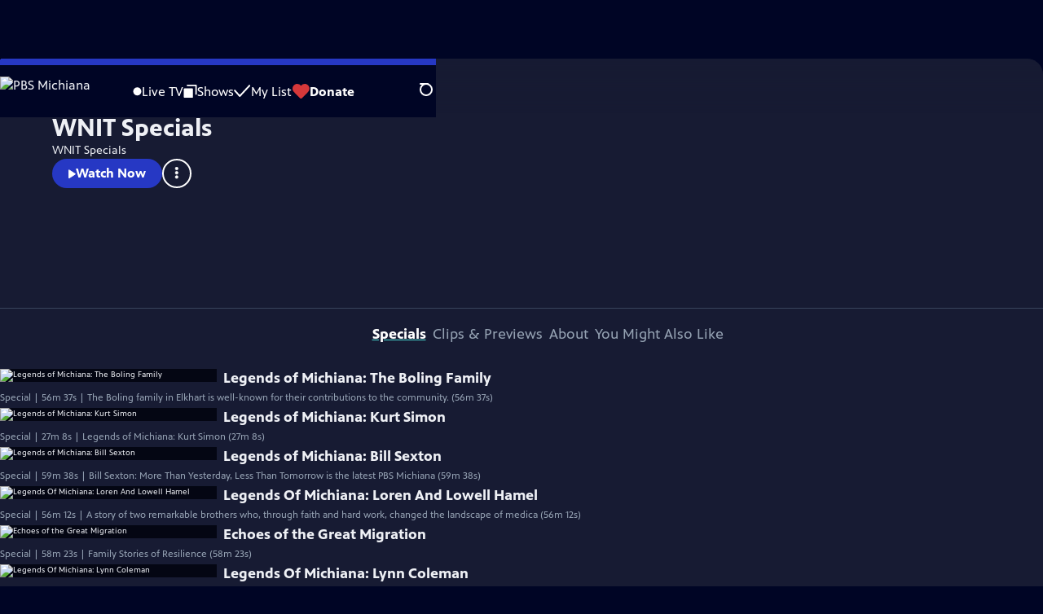

--- FILE ---
content_type: text/html; charset=utf-8
request_url: https://video.wnit.org/show/wnit-specials/
body_size: 55418
content:
<!DOCTYPE html><html lang="en" data-scroll-behavior="smooth"><head><meta charSet="utf-8"/><meta name="viewport" content="width=device-width, initial-scale=1"/><link rel="preload" as="image" imageSrcSet="https://image.pbs.org/stations/wnit-white-cobranded-logo-szgPgUV.png?format=avif&amp;resize=170x 1x, https://image.pbs.org/stations/wnit-white-cobranded-logo-szgPgUV.png?format=avif&amp;resize=340x 2x"/><link rel="preload" as="image" imageSrcSet="https://image.pbs.org/video-assets/W0XKslq-asset-mezzanine-16x9-4e0LzDm.jpg?format=avif&amp;resize=320x180 320w, https://image.pbs.org/video-assets/W0XKslq-asset-mezzanine-16x9-4e0LzDm.jpg?format=avif&amp;resize=640x360 640w, https://image.pbs.org/video-assets/W0XKslq-asset-mezzanine-16x9-4e0LzDm.jpg?format=avif&amp;resize=860x480 860w, https://image.pbs.org/video-assets/W0XKslq-asset-mezzanine-16x9-4e0LzDm.jpg?format=avif&amp;resize=1118x629 1118w, https://image.pbs.org/video-assets/W0XKslq-asset-mezzanine-16x9-4e0LzDm.jpg?format=avif&amp;resize=1677x943 1677w, https://image.pbs.org/video-assets/W0XKslq-asset-mezzanine-16x9-4e0LzDm.jpg?format=avif&amp;resize=2236x1258 2236w" imageSizes="
          (min-width: 1700px) 1118w,
          (min-width: 1024px) 65vw,
          100vw
        " fetchPriority="high"/><link rel="stylesheet" href="/_next/static/chunks/3fc7fb7d874fbbab.css" data-precedence="next"/><link rel="stylesheet" href="/_next/static/chunks/e3aee8e3aabdc2ee.css" data-precedence="next"/><link rel="stylesheet" href="/_next/static/chunks/59703e310badb6f3.css" data-precedence="next"/><link rel="stylesheet" href="/_next/static/chunks/dae3333ae51e14ce.css" data-precedence="next"/><link rel="stylesheet" href="/_next/static/chunks/798a8b25835e01cd.css" data-precedence="next"/><link rel="stylesheet" href="/_next/static/chunks/3c2085697cb451a4.css" data-precedence="next"/><link rel="stylesheet" href="/_next/static/chunks/4be626bd552f9829.css" data-precedence="next"/><link rel="preload" as="script" fetchPriority="low" href="/_next/static/chunks/4e1b247cec93b429.js"/><script src="/_next/static/chunks/9e53f19a2e4d8ebc.js" async=""></script><script src="/_next/static/chunks/fb1a0fbcbcb70954.js" async=""></script><script src="/_next/static/chunks/77c9025903913c37.js" async=""></script><script src="/_next/static/chunks/f16c94d7792a833b.js" async=""></script><script src="/_next/static/chunks/turbopack-f6e196002a0a09d8.js" async=""></script><script src="/_next/static/chunks/dd4dd01088920e08.js" async=""></script><script src="/_next/static/chunks/ec5ba5291790a938.js" async=""></script><script src="/_next/static/chunks/cd6c3f75e59698ca.js" async=""></script><script src="/_next/static/chunks/6ae9c41d74d90ee6.js" async=""></script><script src="/_next/static/chunks/2e0198e99cdf50d1.js" async=""></script><script src="/_next/static/chunks/04318e7a8d79f6b9.js" async=""></script><script src="/_next/static/chunks/86e23d1c77450768.js" async=""></script><script src="/_next/static/chunks/6fc62e33a466753d.js" async=""></script><script src="/_next/static/chunks/a035f940678f96c6.js" async=""></script><script src="/_next/static/chunks/be407ff0e2a363f9.js" async=""></script><script src="/_next/static/chunks/6b7a3e0690694d7a.js" async=""></script><script src="/_next/static/chunks/d2c8ea5f0a0703eb.js" async=""></script><script src="/_next/static/chunks/bae41d756d1c627a.js" async=""></script><link rel="preload" href="/_next/static/chunks/41d0f7ba259cabe7.css" as="style"/><link rel="preload" href="https://www.googletagmanager.com/gtm.js?id=GTM-TWTDGH&amp;l=GTMDataLayer" as="script"/><link rel="icon" href="/favicons/favicon.ico" sizes="48x48"/><link rel="icon" href="/favicons/favicon.svg" type="image/svg+xml"/><link rel="apple-touch-icon" href="/favicons/favicon-180x180.png"/><link rel="manifest" href="/manifest.webmanifest" crossorigin="use-credentials"/><title>WNIT Specials | PBS Michiana</title><meta name="description" content="WNIT Specials"/><link rel="canonical" href="https://www.pbs.org/show/wnit-specials/"/><meta property="og:title" content="WNIT Specials"/><meta property="og:description" content="WNIT Specials"/><meta property="og:url" content="https://video.wnit.org/show/wnit-specials/"/><meta property="og:image" content="https://image.pbs.org/video-assets/efnlwhD-asset-mezzanine-16x9-RmHdQBk.jpg?focalcrop=1200x630x50x10&amp;format=auto"/><meta property="og:image:width" content="1200"/><meta property="og:image:height" content="630"/><meta property="og:type" content="video.tv_show"/><meta name="twitter:card" content="summary_large_image"/><meta name="twitter:title" content="WNIT Specials"/><meta name="twitter:description" content="WNIT Specials"/><meta name="twitter:image" content="https://image.pbs.org/video-assets/efnlwhD-asset-mezzanine-16x9-RmHdQBk.jpg?focalcrop=1200x630x50x10&amp;format=auto"/><meta name="twitter:image:width" content="1200"/><meta name="twitter:image:height" content="630"/><meta name="sentry-trace" content="135ffaf10fb576d3521a389d6367727d-1efaf10775093363-1"/><meta name="baggage" content="sentry-environment=production,sentry-public_key=288f494e62479c514a3e89974e97e130,sentry-trace_id=135ffaf10fb576d3521a389d6367727d,sentry-org_id=260369,sentry-transaction=GET%20%2Fshow%2F%5Bslug%5D,sentry-sampled=true,sentry-sample_rand=0.9110110813150523,sentry-sample_rate=1"/><script src="/_next/static/chunks/a6dad97d9634a72d.js" noModule=""></script></head><body><div hidden=""><!--$--><!--/$--></div><a href="#maincontent" class="SkipContent-module-scss-module__pSrA9W__skip_link">Skip to Main Content</a><header class="Navigation-module-scss-module__qD8n8q__navigation"><nav class="UtilityNav-module-scss-module__R7DPYG__utility_nav"><a class="NavLink-module-scss-module__CrqL6W__nav_link UtilityNav-module-scss-module__R7DPYG__home_link UtilityNav-module-scss-module__R7DPYG__svp_home_link" href="/"><img src="https://image.pbs.org/stations/wnit-white-cobranded-logo-szgPgUV.png?format=avif&amp;resize=170x" srcSet="https://image.pbs.org/stations/wnit-white-cobranded-logo-szgPgUV.png?format=avif&amp;resize=170x 1x, https://image.pbs.org/stations/wnit-white-cobranded-logo-szgPgUV.png?format=avif&amp;resize=340x 2x" alt="PBS Michiana" width="170" loading="eager" class="UtilityNav-module-scss-module__R7DPYG__svp_station_logo"/></a><ul class="UtilityNav-module-scss-module__R7DPYG__utility_nav_links"><li class=""><a class="NavLink-module-scss-module__CrqL6W__nav_link" href="/livestream/"><svg xmlns="http://www.w3.org/2000/svg" fill="none" viewBox="0 0 11 11" class="UtilityNav-module-scss-module__R7DPYG__live_tv_icon"><circle cx="5.475" cy="5.25" r="5" fill="#fff"></circle></svg>Live TV</a></li><li class=""><a class="NavLink-module-scss-module__CrqL6W__nav_link" href="/shows/"><svg xmlns="http://www.w3.org/2000/svg" fill="none" viewBox="0 0 17 16" class="UtilityNav-module-scss-module__R7DPYG__shows_icon"><path fill="#fff" d="M15.619 0H4.944a.857.857 0 0 0 0 1.713h9.817v9.816a.857.857 0 0 0 1.714 0V.856a.856.856 0 0 0-.856-.857"></path><path fill="#fff" d="M11.017 4.599H1.332a.857.857 0 0 0-.857.856v9.688c0 .473.384.857.857.857h9.685a.857.857 0 0 0 .857-.857V5.455a.855.855 0 0 0-.857-.856"></path></svg>Shows</a></li><li class="MyListMenuItem-module-scss-module__xpFxCW__my_list_menu_item"><a class="NavLink-module-scss-module__CrqL6W__nav_link MyListMenuItem-module-scss-module__xpFxCW__my_list_link" href="/my-list/"><svg xmlns="http://www.w3.org/2000/svg" fill="none" viewBox="0 0 21 16" class="MyListMenuItem-module-scss-module__xpFxCW__my_list_icon"><path fill="#fff" d="m.386 7.854 6.121 6.809c.188.212.45.325.737.337.288 0 .55-.112.737-.325l11.88-12.78c.375-.4.35-1.036-.05-1.411a1.003 1.003 0 0 0-1.411.05L7.257 12.514 1.86 6.518A.993.993 0 0 0 .45 6.443c-.4.362-.438 1-.063 1.411"></path></svg>My List</a></li><li class="UtilityNav-module-scss-module__R7DPYG__push DonateMenuItem-module-scss-module__Lf9vAq__donate_menu_item"><a target="_blank" rel="noopener noreferrer" class="DonateMenuItem-module-scss-module__Lf9vAq__donate_link" href="http://www.wnit.org/donate"><svg xmlns="http://www.w3.org/2000/svg" fill="none" viewBox="0 0 22 18" class="DonateMenuItem-module-scss-module__Lf9vAq__donate_icon"><path fill="#D6383A" d="M21.765 5.812C21.765 2.596 19.169 0 15.977 0a5.77 5.77 0 0 0-4.597 2.276A5.77 5.77 0 0 0 6.784 0C3.592 0 .995 2.607.995 5.812c0 1.678.703 3.184 1.83 4.242l6.96 7.234s1.542 1.602 3.138 0l6.98-7.202a5.82 5.82 0 0 0 1.862-4.274"></path></svg>Donate</a><div class="DonateMenuItem-module-scss-module__Lf9vAq__donate_menu"><div class="DonateMenuItem-module-scss-module__Lf9vAq__donate_menu_inner"><img src="https://image.pbs.org/stations/wnit-white-cobranded-logo-szgPgUV.png?format=avif&amp;resize=165x" srcSet="https://image.pbs.org/stations/wnit-white-cobranded-logo-szgPgUV.png?format=avif&amp;resize=165x 1x, https://image.pbs.org/stations/wnit-white-cobranded-logo-szgPgUV.png?format=avif&amp;resize=330x 2x" alt="PBS Michiana" width="165" loading="lazy"/><p class="DonateMenuItem-module-scss-module__Lf9vAq__donate_menu_intro">Support your local PBS station in our mission to inspire, enrich, and educate.</p><a class="Button-module-scss-module__gW1A4G__red Button-module-scss-module__gW1A4G__max" href="http://www.wnit.org/donate">Donate to <!-- -->PBS Michiana</a><img alt="" aria-hidden="true" loading="lazy" width="285" height="223" decoding="async" data-nimg="1" class="DonateMenuItem-module-scss-module__Lf9vAq__donate_illustration" style="color:transparent" src="/_next/static/media/woman-with-plant.25be5bcc.svg"/></div></div></li></ul><div class="SignInOrProfile-module-scss-module__2rt2Dq__sign_in_or_profile_svp undefined"></div><div class="SearchMenu-module-scss-module__GeHO2W__search_menu_wrapper"><button aria-label="Open Search Menu" role="button" class="SearchButtonLink-module-scss-module__MiMj1G__search_button"><div class="SearchButtonLink-module-scss-module__MiMj1G__search_icon" aria-hidden="true"><div class="SearchButtonLink-module-scss-module__MiMj1G__circle"></div><div class="SearchButtonLink-module-scss-module__MiMj1G__line_1"></div><div class="SearchButtonLink-module-scss-module__MiMj1G__line_2"></div><div class="SearchButtonLink-module-scss-module__MiMj1G__line_3"></div></div></button><a class="NavLink-module-scss-module__CrqL6W__nav_link SearchButtonLink-module-scss-module__MiMj1G__search_link SearchMenu-module-scss-module__GeHO2W__search_link" href="/search/"><span class="visuallyhidden">Search</span><div class="SearchButtonLink-module-scss-module__MiMj1G__search_icon" aria-hidden="true"><div class="SearchButtonLink-module-scss-module__MiMj1G__circle"></div><div class="SearchButtonLink-module-scss-module__MiMj1G__line_1"></div><div class="SearchButtonLink-module-scss-module__MiMj1G__line_2"></div><div class="SearchButtonLink-module-scss-module__MiMj1G__line_3"></div></div></a><div class="SearchMenu-module-scss-module__GeHO2W__search_menu"><div class="SearchMenu-module-scss-module__GeHO2W__search_menu_inner"><form class="SearchMenu-module-scss-module__GeHO2W__search_form" action="/search/"><input type="search" aria-label="Search PBS" placeholder="Search ..." autoComplete="off" class="SearchMenu-module-scss-module__GeHO2W__search_input" aria-haspopup="grid" name="q"/><button type="submit" aria-label="Go" class="SearchMenu-module-scss-module__GeHO2W__search_submit_button"><svg xmlns="http://www.w3.org/2000/svg" fill="none" viewBox="0 0 20 20"><path d="m19.538 18.17-.029-.029.015-.014-5.53-5.53c2.374-3.072 2.16-7.493-.655-10.308a7.805 7.805 0 0 0-11.046 0 7.8 7.8 0 0 0 0 11.047 7.8 7.8 0 0 0 5.516 2.289c1.635 0 3.27-.512 4.635-1.522l5.559 5.56.028.028a1.073 1.073 0 0 0 1.507 0c.412-.441.412-1.11 0-1.521M3.8 11.828a5.7 5.7 0 0 1-1.664-4.024c0-1.521.597-2.943 1.664-4.009a5.66 5.66 0 0 1 4.009-1.663c1.521 0 2.943.597 4.009 1.663a5.66 5.66 0 0 1 1.663 4.01c0 1.279-.412 2.487-1.18 3.468l-1.023 1.024a5.65 5.65 0 0 1-3.47 1.18 5.59 5.59 0 0 1-4.008-1.65"></path></svg></button></form></div></div></div><div class="MobileMenu-module-scss-module__3wVdMG__mobile_menu_wrapper"><button aria-label="Open Main Menu" role="button" class="MobileMenuButton-module-scss-module__d9Vn_G__mobile_menu_button"><div aria-hidden="true" class="MobileMenuButton-module-scss-module__d9Vn_G__hamburger"><span class="MobileMenuButton-module-scss-module__d9Vn_G__hamburger_line"></span><span class="MobileMenuButton-module-scss-module__d9Vn_G__hamburger_line"></span><span class="MobileMenuButton-module-scss-module__d9Vn_G__hamburger_line"></span><span class="MobileMenuButton-module-scss-module__d9Vn_G__hamburger_line"></span></div></button><nav class="MobileMenu-module-scss-module__3wVdMG__mobile_menu"><div class="MobileMenu-module-scss-module__3wVdMG__mobile_menu_inner"><div class="MobileMenu-module-scss-module__3wVdMG__genres_toggle"><svg xmlns="http://www.w3.org/2000/svg" fill="none" viewBox="0 0 17 17"><rect width="7.149" height="7.149" x="0.961" y="0.719" fill="#fff" rx="1"></rect><rect width="7.149" height="7.149" x="9.642" y="0.719" fill="#fff" rx="1"></rect><rect width="7.149" height="7.149" x="0.961" y="9.57" fill="#fff" rx="1"></rect><rect width="7.149" height="7.149" x="9.642" y="9.57" fill="#fff" rx="1"></rect></svg><button class="MobileMenu-module-scss-module__3wVdMG__genres_button" role="button">Genres</button></div><ul class="MobileMenu-module-scss-module__3wVdMG__genre_links"><li><a class="NavLink-module-scss-module__CrqL6W__nav_link MobileMenu-module-scss-module__3wVdMG__mobile_menu_genre_nav_link" href="/explore/passport/"><svg xmlns="http://www.w3.org/2000/svg" fill="none" viewBox="0 0 18 19" class="MobileMenu-module-scss-module__3wVdMG__passport_compass"><circle cx="9" cy="9.5" r="9" fill="#5680FF"></circle><path fill="#fff" fill-rule="evenodd" d="M.919 9.535c0-4.426 3.62-8.027 8.07-8.027s8.07 3.601 8.07 8.027c0 4.427-3.62 8.028-8.07 8.028S.919 13.962.919 9.535m6.498-1.562 1.54-5.215c-3.733.017-6.766 3.034-6.783 6.748zM2.174 9.566 7.417 11.1l1.54 5.215c-3.733-.016-6.766-3.034-6.783-6.748Zm6.846 6.748 1.54-5.215 5.243-1.533c-.017 3.714-3.05 6.732-6.783 6.748m6.784-6.808c-.017-3.714-3.05-6.731-6.783-6.748l1.54 5.215z" clip-rule="evenodd"></path><path fill="#fff" fill-rule="evenodd" d="m6.934 6.508-.224.76-.765.224-1.19-2.168 2.18 1.184Zm6.288-1.184-1.19 2.168-.764-.223-.225-.761 2.18-1.184Zm-2.179 7.239.225-.761.765-.224 1.19 2.168zm-5.099-.985-1.19 2.168 2.18-1.183-.224-.761z" clip-rule="evenodd"></path></svg>Best of PBS Passport</a></li><li><a class="NavLink-module-scss-module__CrqL6W__nav_link MobileMenu-module-scss-module__3wVdMG__mobile_menu_genre_nav_link" href="/explore/arts/">Arts &amp; Music</a></li><li><a class="NavLink-module-scss-module__CrqL6W__nav_link MobileMenu-module-scss-module__3wVdMG__mobile_menu_genre_nav_link" href="/explore/culture/">Culture</a></li><li><a class="NavLink-module-scss-module__CrqL6W__nav_link MobileMenu-module-scss-module__3wVdMG__mobile_menu_genre_nav_link" href="/explore/documentaries-and-indie-films/">Documentaries &amp; Indie Films</a></li><li><a class="NavLink-module-scss-module__CrqL6W__nav_link MobileMenu-module-scss-module__3wVdMG__mobile_menu_genre_nav_link" href="/explore/drama/">Drama</a></li><li><a class="NavLink-module-scss-module__CrqL6W__nav_link MobileMenu-module-scss-module__3wVdMG__mobile_menu_genre_nav_link" href="/explore/henry-louis-gates-jr/">Dr. Henry Louis Gates Jr.</a></li><li><a class="NavLink-module-scss-module__CrqL6W__nav_link MobileMenu-module-scss-module__3wVdMG__mobile_menu_genre_nav_link" href="/explore/pbs-america-at-250/">PBS America @ 250</a></li><li><a class="NavLink-module-scss-module__CrqL6W__nav_link MobileMenu-module-scss-module__3wVdMG__mobile_menu_genre_nav_link" href="/explore/food/">Food</a></li><li><a class="NavLink-module-scss-module__CrqL6W__nav_link MobileMenu-module-scss-module__3wVdMG__mobile_menu_genre_nav_link" href="/explore/history/">History</a></li><li><a class="NavLink-module-scss-module__CrqL6W__nav_link MobileMenu-module-scss-module__3wVdMG__mobile_menu_genre_nav_link" href="/explore/home-and-how-to/">Home &amp; How-To</a></li><li><a class="NavLink-module-scss-module__CrqL6W__nav_link MobileMenu-module-scss-module__3wVdMG__mobile_menu_genre_nav_link" href="/explore/news-and-public-affairs/">News &amp; Public Affairs</a></li><li><a class="NavLink-module-scss-module__CrqL6W__nav_link MobileMenu-module-scss-module__3wVdMG__mobile_menu_genre_nav_link" href="/explore/science-and-nature/">Science &amp; Nature</a></li></ul><ul class="MobileMenu-module-scss-module__3wVdMG__links"><li><a class="NavLink-module-scss-module__CrqL6W__nav_link" href="/livestream/"><svg xmlns="http://www.w3.org/2000/svg" fill="none" viewBox="0 0 11 11" class="MobileMenu-module-scss-module__3wVdMG__live_tv_icon"><circle cx="5.475" cy="5.25" r="5" fill="#fff"></circle></svg>Live TV</a></li><li><a class="NavLink-module-scss-module__CrqL6W__nav_link" href="/shows/"><svg xmlns="http://www.w3.org/2000/svg" fill="none" viewBox="0 0 17 16"><path fill="#fff" d="M15.619 0H4.944a.857.857 0 0 0 0 1.713h9.817v9.816a.857.857 0 0 0 1.714 0V.856a.856.856 0 0 0-.856-.857"></path><path fill="#fff" d="M11.017 4.599H1.332a.857.857 0 0 0-.857.856v9.688c0 .473.384.857.857.857h9.685a.857.857 0 0 0 .857-.857V5.455a.855.855 0 0 0-.857-.856"></path></svg>Shows</a></li><li><a class="NavLink-module-scss-module__CrqL6W__nav_link" href="/my-list/shows/"><svg xmlns="http://www.w3.org/2000/svg" fill="none" viewBox="0 0 21 16"><path fill="#fff" d="m.386 7.854 6.121 6.809c.188.212.45.325.737.337.288 0 .55-.112.737-.325l11.88-12.78c.375-.4.35-1.036-.05-1.411a1.003 1.003 0 0 0-1.411.05L7.257 12.514 1.86 6.518A.993.993 0 0 0 .45 6.443c-.4.362-.438 1-.063 1.411"></path></svg>My List</a></li><li><a href="http://www.wnit.org/donate"><svg xmlns="http://www.w3.org/2000/svg" fill="none" viewBox="0 0 22 18"><path fill="#D6383A" d="M21.765 5.812C21.765 2.596 19.169 0 15.977 0a5.77 5.77 0 0 0-4.597 2.276A5.77 5.77 0 0 0 6.784 0C3.592 0 .995 2.607.995 5.812c0 1.678.703 3.184 1.83 4.242l6.96 7.234s1.542 1.602 3.138 0l6.98-7.202a5.82 5.82 0 0 0 1.862-4.274"></path></svg>Donate</a></li><li class="MobileMenu-module-scss-module__3wVdMG__personal"><button class="Button-module-scss-module__gW1A4G__white_ghost Button-module-scss-module__gW1A4G__max">Sign In</button></li></ul></div></nav></div></nav></header><main id="maincontent" tabindex="0"><script type="application/ld+json">{"@context":"https://schema.org","@type":"TVSeries","@id":"https://video.wnit.org/show/wnit-specials/","url":"https://video.wnit.org/show/wnit-specials/","description":"WNIT Specials","image":"https://image.pbs.org/contentchannels/Pier2UZ-show-poster2x3-0B5xwMM.jpg","name":"WNIT Specials","numberOfSeasons":0,"sameAs":[],"hasPart":"http://wnit.org/","potentialAction":[{"@type":"ViewAction","target":{"@type":"EntryPoint","urlTemplate":"https://video.wnit.org/show/wnit-specials/","actionPlatform":["http://schema.org/DesktopWebPlatform","http://schema.org/MobileWebPlatform"]}}],"containsSeason":[]}</script><div class="ModalPageTransition-module-scss-module__6oXdwq__modal_page_transition"><div class="ShowDetailHero-module-scss-module__TF6dtq__detail_hero"><a class="BackButton-module-scss-module__C-d13a__back_button ShowDetailHero-module-scss-module__TF6dtq__detail_hero_back_button" aria-label="Go Home" href="/"><svg xmlns="http://www.w3.org/2000/svg" viewBox="0 0 34 35"><path d="M19.358 17.782 33.24 3.9a1.846 1.846 0 0 0 0-2.588 1.846 1.846 0 0 0-2.588 0L16.77 15.429 3.123 1.547a1.846 1.846 0 0 0-2.589 0 1.846 1.846 0 0 0 0 2.588l13.883 13.883L.534 31.664a1.846 1.846 0 0 0 0 2.588 1.846 1.846 0 0 0 2.589 0L17.005 20.37l13.882 13.883a1.846 1.846 0 0 0 2.588 0 1.846 1.846 0 0 0 0-2.588z"></path></svg></a><div class="ShowDetailHero-module-scss-module__TF6dtq__detail_hero_background_image"><div class="ShowDetailHero-module-scss-module__TF6dtq__detail_hero_show_image"><img src="https://image.pbs.org/video-assets/W0XKslq-asset-mezzanine-16x9-4e0LzDm.jpg?format=avif&amp;resize=860x480" srcSet="https://image.pbs.org/video-assets/W0XKslq-asset-mezzanine-16x9-4e0LzDm.jpg?format=avif&amp;resize=320x180 320w, https://image.pbs.org/video-assets/W0XKslq-asset-mezzanine-16x9-4e0LzDm.jpg?format=avif&amp;resize=640x360 640w, https://image.pbs.org/video-assets/W0XKslq-asset-mezzanine-16x9-4e0LzDm.jpg?format=avif&amp;resize=860x480 860w, https://image.pbs.org/video-assets/W0XKslq-asset-mezzanine-16x9-4e0LzDm.jpg?format=avif&amp;resize=1118x629 1118w, https://image.pbs.org/video-assets/W0XKslq-asset-mezzanine-16x9-4e0LzDm.jpg?format=avif&amp;resize=1677x943 1677w, https://image.pbs.org/video-assets/W0XKslq-asset-mezzanine-16x9-4e0LzDm.jpg?format=avif&amp;resize=2236x1258 2236w" sizes="
          (min-width: 1700px) 1118w,
          (min-width: 1024px) 65vw,
          100vw
        " alt="WNIT Specials" width="860" height="480" loading="eager" fetchPriority="high"/></div></div><div class="ShowDetailHero-module-scss-module__TF6dtq__detail_hero_overlay"><h1 class="ShowDetailHero-module-scss-module__TF6dtq__detail_hero_show_name">WNIT Specials</h1><div class="ShowDetailHero-module-scss-module__TF6dtq__detail_hero_description"><p class="">WNIT Specials</p></div><div class="ShowDetailHero-module-scss-module__TF6dtq__detail_hero_overlay_buttons"><a class="Button-module-scss-module__gW1A4G__blue" href="/video/legends-of-michiana-the-boling-family-zy9k6b/"><svg xmlns="http://www.w3.org/2000/svg" class="play_svg__play" viewBox="0 0 10 12"><path d="M9.37 6.05.89.75C.73.65.57.74.57.9v10.7c0 .16.16.24.32.16l8.48-5.31c.15-.16.15-.32 0-.4"></path></svg>Watch Now</a><a class="Button-module-scss-module__gW1A4G__white_ghost ShowDetailHero-module-scss-module__TF6dtq__detail_hero_overlay_buttons_website_button" target="_blank" rel="noopener noreferrer" href="http://wnit.org/">Visit Official Site</a><button aria-expanded="false" aria-haspopup="dialog" title="Toggle Menu" class="KabobMenu-module-scss-module__4qPNsG__kabob_menu_button ShowDetailHero-module-scss-module__TF6dtq__detail_hero_overlay_buttons_kabob_menu"><svg xmlns="http://www.w3.org/2000/svg" class="kabob_svg__kabob-icon" viewBox="0 0 7 22"><circle cx="3.25" cy="2.83" r="2.5"></circle><circle cx="3.25" cy="10.5" r="2.5"></circle><circle cx="3.25" cy="18.17" r="2.5"></circle></svg></button></div></div><div class="SponsorshipVideoHelpRow-module-scss-module__f-EKcW__sponsorship_video_help_row ShowDetailHero-module-scss-module__TF6dtq__sponsorship_row__top"><div><div class="SponsorshipText-module-scss-module__sUywgG__sponsorship_text visible_above_sm"><p>WNIT Specials<!-- --> is a local public television program presented by <!-- -->PBS Michiana</p></div></div></div></div><div class="TabContainer-module-scss-module__GvLkYW__tab_container"><ul class="TabContainer-module-scss-module__GvLkYW__tabs" role="tablist"><li role="presentation"><a id="tab1" class="Tab-module-scss-module__wnxuWW__tab_link Tab-module-scss-module__wnxuWW__is_active" href="#Specials" role="tab">Specials</a></li><li role="presentation"><a id="tab2" class="Tab-module-scss-module__wnxuWW__tab_link false" href="#Clips &amp; Previews" tabindex="-1" role="tab">Clips &amp; Previews</a></li><li role="presentation"><a id="tab3" class="Tab-module-scss-module__wnxuWW__tab_link false" href="#About" tabindex="-1" role="tab">About</a></li><li role="presentation"><a id="tab4" class="Tab-module-scss-module__wnxuWW__tab_link false" href="#You Might Also Like" tabindex="-1" role="tab">You Might Also Like</a></li></ul><div class="TabContainer-module-scss-module__GvLkYW__tab_sections"><section aria-labelledby="tab1" class="TabContainer-module-scss-module__GvLkYW__tab_panel" id="section1" role="tabpanel" tabindex="-1"><div class="SpecialsTab-module-scss-module__hpxPHa__specials_tab"><div class="SpecialsTab-module-scss-module__hpxPHa__specials_list"><div class="VideoDetailThumbnail-module-scss-module__jjps6a__video_detail_thumbnail_container"><div class="VideoDetailThumbnail-module-scss-module__jjps6a__video_detail_thumbnail"><div class="VideoMezzanineLink-module-scss-module__tmNsCa__video_mezzanine_link_wrapper"><a href="/video/legends-of-michiana-the-boling-family-zy9k6b/"><img src="https://image.pbs.org/video-assets/W0XKslq-asset-mezzanine-16x9-4e0LzDm.jpg?format=avif&amp;resize=316x177" srcSet="https://image.pbs.org/video-assets/W0XKslq-asset-mezzanine-16x9-4e0LzDm.jpg?format=avif&amp;resize=140x79 140w, https://image.pbs.org/video-assets/W0XKslq-asset-mezzanine-16x9-4e0LzDm.jpg?format=avif&amp;resize=316x177 316w, https://image.pbs.org/video-assets/W0XKslq-asset-mezzanine-16x9-4e0LzDm.jpg?format=avif&amp;resize=400x225 400w, https://image.pbs.org/video-assets/W0XKslq-asset-mezzanine-16x9-4e0LzDm.jpg?format=avif&amp;resize=460x259 460w, https://image.pbs.org/video-assets/W0XKslq-asset-mezzanine-16x9-4e0LzDm.jpg?format=avif&amp;resize=604x340 604w, https://image.pbs.org/video-assets/W0XKslq-asset-mezzanine-16x9-4e0LzDm.jpg?format=avif&amp;resize=712x400 712w" sizes="
    (min-width: 1440px) 272px,
    (min-width: 1180px) 14.7vw,
    (min-width: 1024px) 16vw,
    (min-width: 920px) 272px,
    31.2vw
  " alt="Legends of Michiana: The Boling Family" width="316" height="177" loading="lazy"/></a></div><p class="VideoDetailThumbnail-module-scss-module__jjps6a__video_title"><a href="/video/legends-of-michiana-the-boling-family-zy9k6b/">Legends of Michiana: The Boling Family</a></p><p class="VideoDetailThumbnail-module-scss-module__jjps6a__video_detail_accessibility_icons"></p><p class="VideoDetailThumbnail-module-scss-module__jjps6a__video_description">Special | 56m 37s | The Boling family in Elkhart is well-known for their contributions to the community. (56m 37s)</p></div></div><div class="VideoDetailThumbnail-module-scss-module__jjps6a__video_detail_thumbnail_container"><div class="VideoDetailThumbnail-module-scss-module__jjps6a__video_detail_thumbnail"><div class="VideoMezzanineLink-module-scss-module__tmNsCa__video_mezzanine_link_wrapper"><a href="/video/legends-of-michiana-kurt-simon-j8uhun/"><img src="https://image.pbs.org/video-assets/mjprlf0-asset-mezzanine-16x9-szzGL5J.jpg?format=avif&amp;resize=316x177" srcSet="https://image.pbs.org/video-assets/mjprlf0-asset-mezzanine-16x9-szzGL5J.jpg?format=avif&amp;resize=140x79 140w, https://image.pbs.org/video-assets/mjprlf0-asset-mezzanine-16x9-szzGL5J.jpg?format=avif&amp;resize=316x177 316w, https://image.pbs.org/video-assets/mjprlf0-asset-mezzanine-16x9-szzGL5J.jpg?format=avif&amp;resize=400x225 400w, https://image.pbs.org/video-assets/mjprlf0-asset-mezzanine-16x9-szzGL5J.jpg?format=avif&amp;resize=460x259 460w, https://image.pbs.org/video-assets/mjprlf0-asset-mezzanine-16x9-szzGL5J.jpg?format=avif&amp;resize=604x340 604w, https://image.pbs.org/video-assets/mjprlf0-asset-mezzanine-16x9-szzGL5J.jpg?format=avif&amp;resize=712x400 712w" sizes="
    (min-width: 1440px) 272px,
    (min-width: 1180px) 14.7vw,
    (min-width: 1024px) 16vw,
    (min-width: 920px) 272px,
    31.2vw
  " alt="Legends of Michiana: Kurt Simon" width="316" height="177" loading="lazy"/></a></div><p class="VideoDetailThumbnail-module-scss-module__jjps6a__video_title"><a href="/video/legends-of-michiana-kurt-simon-j8uhun/">Legends of Michiana: Kurt Simon</a></p><p class="VideoDetailThumbnail-module-scss-module__jjps6a__video_detail_accessibility_icons"></p><p class="VideoDetailThumbnail-module-scss-module__jjps6a__video_description">Special | 27m 8s | Legends of Michiana: Kurt Simon (27m 8s)</p></div></div><div class="VideoDetailThumbnail-module-scss-module__jjps6a__video_detail_thumbnail_container"><div class="VideoDetailThumbnail-module-scss-module__jjps6a__video_detail_thumbnail"><div class="VideoMezzanineLink-module-scss-module__tmNsCa__video_mezzanine_link_wrapper"><a href="/video/legends-of-michiana-bill-sexton-1nyzci/"><img src="https://image.pbs.org/video-assets/W0ZQRXa-asset-mezzanine-16x9-Ogm62gO.jpg?format=avif&amp;resize=316x177" srcSet="https://image.pbs.org/video-assets/W0ZQRXa-asset-mezzanine-16x9-Ogm62gO.jpg?format=avif&amp;resize=140x79 140w, https://image.pbs.org/video-assets/W0ZQRXa-asset-mezzanine-16x9-Ogm62gO.jpg?format=avif&amp;resize=316x177 316w, https://image.pbs.org/video-assets/W0ZQRXa-asset-mezzanine-16x9-Ogm62gO.jpg?format=avif&amp;resize=400x225 400w, https://image.pbs.org/video-assets/W0ZQRXa-asset-mezzanine-16x9-Ogm62gO.jpg?format=avif&amp;resize=460x259 460w, https://image.pbs.org/video-assets/W0ZQRXa-asset-mezzanine-16x9-Ogm62gO.jpg?format=avif&amp;resize=604x340 604w, https://image.pbs.org/video-assets/W0ZQRXa-asset-mezzanine-16x9-Ogm62gO.jpg?format=avif&amp;resize=712x400 712w" sizes="
    (min-width: 1440px) 272px,
    (min-width: 1180px) 14.7vw,
    (min-width: 1024px) 16vw,
    (min-width: 920px) 272px,
    31.2vw
  " alt="Legends of Michiana: Bill Sexton" width="316" height="177" loading="lazy"/></a></div><p class="VideoDetailThumbnail-module-scss-module__jjps6a__video_title"><a href="/video/legends-of-michiana-bill-sexton-1nyzci/">Legends of Michiana: Bill Sexton</a></p><p class="VideoDetailThumbnail-module-scss-module__jjps6a__video_detail_accessibility_icons"></p><p class="VideoDetailThumbnail-module-scss-module__jjps6a__video_description">Special | 59m 38s | Bill Sexton: More Than Yesterday, Less Than Tomorrow is the latest PBS Michiana (59m 38s)</p></div></div><div class="VideoDetailThumbnail-module-scss-module__jjps6a__video_detail_thumbnail_container"><div class="VideoDetailThumbnail-module-scss-module__jjps6a__video_detail_thumbnail"><div class="VideoMezzanineLink-module-scss-module__tmNsCa__video_mezzanine_link_wrapper"><a href="/video/legends-of-michiana-loren-and-lowell-hamel-ywa7pm/"><img src="https://image.pbs.org/video-assets/omCE8uB-asset-mezzanine-16x9-dpV5bma.jpg?format=avif&amp;resize=316x177" srcSet="https://image.pbs.org/video-assets/omCE8uB-asset-mezzanine-16x9-dpV5bma.jpg?format=avif&amp;resize=140x79 140w, https://image.pbs.org/video-assets/omCE8uB-asset-mezzanine-16x9-dpV5bma.jpg?format=avif&amp;resize=316x177 316w, https://image.pbs.org/video-assets/omCE8uB-asset-mezzanine-16x9-dpV5bma.jpg?format=avif&amp;resize=400x225 400w, https://image.pbs.org/video-assets/omCE8uB-asset-mezzanine-16x9-dpV5bma.jpg?format=avif&amp;resize=460x259 460w, https://image.pbs.org/video-assets/omCE8uB-asset-mezzanine-16x9-dpV5bma.jpg?format=avif&amp;resize=604x340 604w, https://image.pbs.org/video-assets/omCE8uB-asset-mezzanine-16x9-dpV5bma.jpg?format=avif&amp;resize=712x400 712w" sizes="
    (min-width: 1440px) 272px,
    (min-width: 1180px) 14.7vw,
    (min-width: 1024px) 16vw,
    (min-width: 920px) 272px,
    31.2vw
  " alt="Legends Of Michiana: Loren And Lowell Hamel" width="316" height="177" loading="lazy"/></a></div><p class="VideoDetailThumbnail-module-scss-module__jjps6a__video_title"><a href="/video/legends-of-michiana-loren-and-lowell-hamel-ywa7pm/">Legends Of Michiana: Loren And Lowell Hamel</a></p><p class="VideoDetailThumbnail-module-scss-module__jjps6a__video_detail_accessibility_icons"></p><p class="VideoDetailThumbnail-module-scss-module__jjps6a__video_description">Special | 56m 12s | A story of two remarkable brothers who, through faith and hard work, changed the landscape of medica (56m 12s)</p></div></div><div class="VideoDetailThumbnail-module-scss-module__jjps6a__video_detail_thumbnail_container"><div class="VideoDetailThumbnail-module-scss-module__jjps6a__video_detail_thumbnail"><div class="VideoMezzanineLink-module-scss-module__tmNsCa__video_mezzanine_link_wrapper"><a href="/video/echoes-of-the-great-migration-yqagbf/"><img src="https://image.pbs.org/video-assets/6Yy3pgC-asset-mezzanine-16x9-0AtgHWr.jpg?format=avif&amp;resize=316x177" srcSet="https://image.pbs.org/video-assets/6Yy3pgC-asset-mezzanine-16x9-0AtgHWr.jpg?format=avif&amp;resize=140x79 140w, https://image.pbs.org/video-assets/6Yy3pgC-asset-mezzanine-16x9-0AtgHWr.jpg?format=avif&amp;resize=316x177 316w, https://image.pbs.org/video-assets/6Yy3pgC-asset-mezzanine-16x9-0AtgHWr.jpg?format=avif&amp;resize=400x225 400w, https://image.pbs.org/video-assets/6Yy3pgC-asset-mezzanine-16x9-0AtgHWr.jpg?format=avif&amp;resize=460x259 460w, https://image.pbs.org/video-assets/6Yy3pgC-asset-mezzanine-16x9-0AtgHWr.jpg?format=avif&amp;resize=604x340 604w, https://image.pbs.org/video-assets/6Yy3pgC-asset-mezzanine-16x9-0AtgHWr.jpg?format=avif&amp;resize=712x400 712w" sizes="
    (min-width: 1440px) 272px,
    (min-width: 1180px) 14.7vw,
    (min-width: 1024px) 16vw,
    (min-width: 920px) 272px,
    31.2vw
  " alt="Echoes of the Great Migration" width="316" height="177" loading="lazy"/></a></div><p class="VideoDetailThumbnail-module-scss-module__jjps6a__video_title"><a href="/video/echoes-of-the-great-migration-yqagbf/">Echoes of the Great Migration</a></p><p class="VideoDetailThumbnail-module-scss-module__jjps6a__video_detail_accessibility_icons"></p><p class="VideoDetailThumbnail-module-scss-module__jjps6a__video_description">Special | 58m 23s | Family Stories of Resilience (58m 23s)</p></div></div><div class="VideoDetailThumbnail-module-scss-module__jjps6a__video_detail_thumbnail_container"><div class="VideoDetailThumbnail-module-scss-module__jjps6a__video_detail_thumbnail"><div class="VideoMezzanineLink-module-scss-module__tmNsCa__video_mezzanine_link_wrapper"><a href="/video/legends-of-michiana-lynn-coleman-2tc4q2/"><img src="https://image.pbs.org/video-assets/hkKc7GI-asset-mezzanine-16x9-jldkhqQ.jpg?format=avif&amp;resize=316x177" srcSet="https://image.pbs.org/video-assets/hkKc7GI-asset-mezzanine-16x9-jldkhqQ.jpg?format=avif&amp;resize=140x79 140w, https://image.pbs.org/video-assets/hkKc7GI-asset-mezzanine-16x9-jldkhqQ.jpg?format=avif&amp;resize=316x177 316w, https://image.pbs.org/video-assets/hkKc7GI-asset-mezzanine-16x9-jldkhqQ.jpg?format=avif&amp;resize=400x225 400w, https://image.pbs.org/video-assets/hkKc7GI-asset-mezzanine-16x9-jldkhqQ.jpg?format=avif&amp;resize=460x259 460w, https://image.pbs.org/video-assets/hkKc7GI-asset-mezzanine-16x9-jldkhqQ.jpg?format=avif&amp;resize=604x340 604w, https://image.pbs.org/video-assets/hkKc7GI-asset-mezzanine-16x9-jldkhqQ.jpg?format=avif&amp;resize=712x400 712w" sizes="
    (min-width: 1440px) 272px,
    (min-width: 1180px) 14.7vw,
    (min-width: 1024px) 16vw,
    (min-width: 920px) 272px,
    31.2vw
  " alt="Legends Of Michiana: Lynn Coleman" width="316" height="177" loading="lazy"/></a></div><p class="VideoDetailThumbnail-module-scss-module__jjps6a__video_title"><a href="/video/legends-of-michiana-lynn-coleman-2tc4q2/">Legends Of Michiana: Lynn Coleman</a></p><p class="VideoDetailThumbnail-module-scss-module__jjps6a__video_detail_accessibility_icons"></p><p class="VideoDetailThumbnail-module-scss-module__jjps6a__video_description">Special | 58m 56s | Legends Of Michiana: Lynn Coleman (58m 56s)</p></div></div><div class="VideoDetailThumbnail-module-scss-module__jjps6a__video_detail_thumbnail_container"><div class="VideoDetailThumbnail-module-scss-module__jjps6a__video_detail_thumbnail"><div class="VideoMezzanineLink-module-scss-module__tmNsCa__video_mezzanine_link_wrapper"><a href="/video/from-signal-to-story-50-years-of-wnit-public-television-hvgvuf/"><img src="https://image.pbs.org/video-assets/nZyHw9o-asset-mezzanine-16x9-RU6pJti.jpg?format=avif&amp;resize=316x177" srcSet="https://image.pbs.org/video-assets/nZyHw9o-asset-mezzanine-16x9-RU6pJti.jpg?format=avif&amp;resize=140x79 140w, https://image.pbs.org/video-assets/nZyHw9o-asset-mezzanine-16x9-RU6pJti.jpg?format=avif&amp;resize=316x177 316w, https://image.pbs.org/video-assets/nZyHw9o-asset-mezzanine-16x9-RU6pJti.jpg?format=avif&amp;resize=400x225 400w, https://image.pbs.org/video-assets/nZyHw9o-asset-mezzanine-16x9-RU6pJti.jpg?format=avif&amp;resize=460x259 460w, https://image.pbs.org/video-assets/nZyHw9o-asset-mezzanine-16x9-RU6pJti.jpg?format=avif&amp;resize=604x340 604w, https://image.pbs.org/video-assets/nZyHw9o-asset-mezzanine-16x9-RU6pJti.jpg?format=avif&amp;resize=712x400 712w" sizes="
    (min-width: 1440px) 272px,
    (min-width: 1180px) 14.7vw,
    (min-width: 1024px) 16vw,
    (min-width: 920px) 272px,
    31.2vw
  " alt="From Signal to Story: 50 Years of WNIT Public Television" width="316" height="177" loading="lazy"/></a></div><p class="VideoDetailThumbnail-module-scss-module__jjps6a__video_title"><a href="/video/from-signal-to-story-50-years-of-wnit-public-television-hvgvuf/">From Signal to Story: 50 Years of WNIT Public Television</a></p><p class="VideoDetailThumbnail-module-scss-module__jjps6a__video_detail_accessibility_icons"></p><p class="VideoDetailThumbnail-module-scss-module__jjps6a__video_description">Special | 59m 34s | In 2024, PBS Michiana WNIT commemorates five decades as a broadcast station. (59m 34s)</p></div></div><div class="VideoDetailThumbnail-module-scss-module__jjps6a__video_detail_thumbnail_container"><div class="VideoDetailThumbnail-module-scss-module__jjps6a__video_detail_thumbnail"><div class="VideoMezzanineLink-module-scss-module__tmNsCa__video_mezzanine_link_wrapper"><a href="/video/beyond-bridges-trail-maintenance-kltb3t/"><img src="https://image.pbs.org/video-assets/T1CKh0v-asset-mezzanine-16x9-L2mJymu.jpg?format=avif&amp;resize=316x177" srcSet="https://image.pbs.org/video-assets/T1CKh0v-asset-mezzanine-16x9-L2mJymu.jpg?format=avif&amp;resize=140x79 140w, https://image.pbs.org/video-assets/T1CKh0v-asset-mezzanine-16x9-L2mJymu.jpg?format=avif&amp;resize=316x177 316w, https://image.pbs.org/video-assets/T1CKh0v-asset-mezzanine-16x9-L2mJymu.jpg?format=avif&amp;resize=400x225 400w, https://image.pbs.org/video-assets/T1CKh0v-asset-mezzanine-16x9-L2mJymu.jpg?format=avif&amp;resize=460x259 460w, https://image.pbs.org/video-assets/T1CKh0v-asset-mezzanine-16x9-L2mJymu.jpg?format=avif&amp;resize=604x340 604w, https://image.pbs.org/video-assets/T1CKh0v-asset-mezzanine-16x9-L2mJymu.jpg?format=avif&amp;resize=712x400 712w" sizes="
    (min-width: 1440px) 272px,
    (min-width: 1180px) 14.7vw,
    (min-width: 1024px) 16vw,
    (min-width: 920px) 272px,
    31.2vw
  " alt="Beyond Bridges - Trail Maintenance" width="316" height="177" loading="lazy"/></a></div><p class="VideoDetailThumbnail-module-scss-module__jjps6a__video_title"><a href="/video/beyond-bridges-trail-maintenance-kltb3t/">Beyond Bridges - Trail Maintenance</a></p><p class="VideoDetailThumbnail-module-scss-module__jjps6a__video_detail_accessibility_icons"><span><span class="visuallyhidden">Video has <!-- -->Closed Captions</span><span aria-hidden="true" class="AccessibilityIcons-module-scss-module__T_7hda__accessibility_icons_icons"><span class="AccessibilityIcons-module-scss-module__T_7hda__icon">CC</span></span></span></p><p class="VideoDetailThumbnail-module-scss-module__jjps6a__video_description">Special | 6m 17s | Meet the high-tech bicycle mapping Indiana trails. (6m 17s)</p></div></div><div class="VideoDetailThumbnail-module-scss-module__jjps6a__video_detail_thumbnail_container"><div class="VideoDetailThumbnail-module-scss-module__jjps6a__video_detail_thumbnail"><div class="VideoMezzanineLink-module-scss-module__tmNsCa__video_mezzanine_link_wrapper"><a href="/video/legends-of-michiana-gladys-muhammad-wb3yox/"><img src="https://image.pbs.org/video-assets/TUa0bOb-asset-mezzanine-16x9-KKIdWMW.jpg?format=avif&amp;resize=316x177" srcSet="https://image.pbs.org/video-assets/TUa0bOb-asset-mezzanine-16x9-KKIdWMW.jpg?format=avif&amp;resize=140x79 140w, https://image.pbs.org/video-assets/TUa0bOb-asset-mezzanine-16x9-KKIdWMW.jpg?format=avif&amp;resize=316x177 316w, https://image.pbs.org/video-assets/TUa0bOb-asset-mezzanine-16x9-KKIdWMW.jpg?format=avif&amp;resize=400x225 400w, https://image.pbs.org/video-assets/TUa0bOb-asset-mezzanine-16x9-KKIdWMW.jpg?format=avif&amp;resize=460x259 460w, https://image.pbs.org/video-assets/TUa0bOb-asset-mezzanine-16x9-KKIdWMW.jpg?format=avif&amp;resize=604x340 604w, https://image.pbs.org/video-assets/TUa0bOb-asset-mezzanine-16x9-KKIdWMW.jpg?format=avif&amp;resize=712x400 712w" sizes="
    (min-width: 1440px) 272px,
    (min-width: 1180px) 14.7vw,
    (min-width: 1024px) 16vw,
    (min-width: 920px) 272px,
    31.2vw
  " alt="Legends Of Michiana: Gladys Muhammad" width="316" height="177" loading="lazy"/></a></div><p class="VideoDetailThumbnail-module-scss-module__jjps6a__video_title"><a href="/video/legends-of-michiana-gladys-muhammad-wb3yox/">Legends Of Michiana: Gladys Muhammad</a></p><p class="VideoDetailThumbnail-module-scss-module__jjps6a__video_detail_accessibility_icons"></p><p class="VideoDetailThumbnail-module-scss-module__jjps6a__video_description">Special | 57m 27s | Dive into the story of Gladys Muhammad. (57m 27s)</p></div></div><div class="VideoDetailThumbnail-module-scss-module__jjps6a__video_detail_thumbnail_container"><div class="VideoDetailThumbnail-module-scss-module__jjps6a__video_detail_thumbnail"><div class="VideoMezzanineLink-module-scss-module__tmNsCa__video_mezzanine_link_wrapper"><a href="/video/legends-of-michiana-kim-and-scott-welch-euxk5m/"><img src="https://image.pbs.org/video-assets/YXU3CbY-asset-mezzanine-16x9-dMTJgYq.jpg?format=avif&amp;resize=316x177" srcSet="https://image.pbs.org/video-assets/YXU3CbY-asset-mezzanine-16x9-dMTJgYq.jpg?format=avif&amp;resize=140x79 140w, https://image.pbs.org/video-assets/YXU3CbY-asset-mezzanine-16x9-dMTJgYq.jpg?format=avif&amp;resize=316x177 316w, https://image.pbs.org/video-assets/YXU3CbY-asset-mezzanine-16x9-dMTJgYq.jpg?format=avif&amp;resize=400x225 400w, https://image.pbs.org/video-assets/YXU3CbY-asset-mezzanine-16x9-dMTJgYq.jpg?format=avif&amp;resize=460x259 460w, https://image.pbs.org/video-assets/YXU3CbY-asset-mezzanine-16x9-dMTJgYq.jpg?format=avif&amp;resize=604x340 604w, https://image.pbs.org/video-assets/YXU3CbY-asset-mezzanine-16x9-dMTJgYq.jpg?format=avif&amp;resize=712x400 712w" sizes="
    (min-width: 1440px) 272px,
    (min-width: 1180px) 14.7vw,
    (min-width: 1024px) 16vw,
    (min-width: 920px) 272px,
    31.2vw
  " alt="Legends of Michiana: Kim And Scott Welch" width="316" height="177" loading="lazy"/></a></div><p class="VideoDetailThumbnail-module-scss-module__jjps6a__video_title"><a href="/video/legends-of-michiana-kim-and-scott-welch-euxk5m/">Legends of Michiana: Kim And Scott Welch</a></p><p class="VideoDetailThumbnail-module-scss-module__jjps6a__video_detail_accessibility_icons"><span><span class="visuallyhidden">Video has <!-- -->Closed Captions</span><span aria-hidden="true" class="AccessibilityIcons-module-scss-module__T_7hda__accessibility_icons_icons"><span class="AccessibilityIcons-module-scss-module__T_7hda__icon">CC</span></span></span></p><p class="VideoDetailThumbnail-module-scss-module__jjps6a__video_description">Special | 56m 46s | A documentary about the longtime Elkhart couple Kim and Scott Welch. (56m 46s)</p></div></div><div class="VideoDetailThumbnail-module-scss-module__jjps6a__video_detail_thumbnail_container"><div class="VideoDetailThumbnail-module-scss-module__jjps6a__video_detail_thumbnail"><div class="VideoMezzanineLink-module-scss-module__tmNsCa__video_mezzanine_link_wrapper"><a href="/video/beyond-bridges-ev-charging-9hmn4o/"><img src="https://image.pbs.org/video-assets/SpSXJmJ-asset-mezzanine-16x9-m8gYrmJ.jpg?format=avif&amp;resize=316x177" srcSet="https://image.pbs.org/video-assets/SpSXJmJ-asset-mezzanine-16x9-m8gYrmJ.jpg?format=avif&amp;resize=140x79 140w, https://image.pbs.org/video-assets/SpSXJmJ-asset-mezzanine-16x9-m8gYrmJ.jpg?format=avif&amp;resize=316x177 316w, https://image.pbs.org/video-assets/SpSXJmJ-asset-mezzanine-16x9-m8gYrmJ.jpg?format=avif&amp;resize=400x225 400w, https://image.pbs.org/video-assets/SpSXJmJ-asset-mezzanine-16x9-m8gYrmJ.jpg?format=avif&amp;resize=460x259 460w, https://image.pbs.org/video-assets/SpSXJmJ-asset-mezzanine-16x9-m8gYrmJ.jpg?format=avif&amp;resize=604x340 604w, https://image.pbs.org/video-assets/SpSXJmJ-asset-mezzanine-16x9-m8gYrmJ.jpg?format=avif&amp;resize=712x400 712w" sizes="
    (min-width: 1440px) 272px,
    (min-width: 1180px) 14.7vw,
    (min-width: 1024px) 16vw,
    (min-width: 920px) 272px,
    31.2vw
  " alt="Beyond Bridges - EV Charging" width="316" height="177" loading="lazy"/></a></div><p class="VideoDetailThumbnail-module-scss-module__jjps6a__video_title"><a href="/video/beyond-bridges-ev-charging-9hmn4o/">Beyond Bridges - EV Charging</a></p><p class="VideoDetailThumbnail-module-scss-module__jjps6a__video_detail_accessibility_icons"></p><p class="VideoDetailThumbnail-module-scss-module__jjps6a__video_description">Special | 5m 57s | Beyond Bridges - EV Charging (5m 57s)</p></div></div><div class="VideoDetailThumbnail-module-scss-module__jjps6a__video_detail_thumbnail_container"><div class="VideoDetailThumbnail-module-scss-module__jjps6a__video_detail_thumbnail"><div class="VideoMezzanineLink-module-scss-module__tmNsCa__video_mezzanine_link_wrapper"><a href="/video/beyond-bridges-episode-one-tgjjdh/"><img src="https://image.pbs.org/video-assets/IMPvUTx-asset-mezzanine-16x9-vjnXWk8.jpg?format=avif&amp;resize=316x177" srcSet="https://image.pbs.org/video-assets/IMPvUTx-asset-mezzanine-16x9-vjnXWk8.jpg?format=avif&amp;resize=140x79 140w, https://image.pbs.org/video-assets/IMPvUTx-asset-mezzanine-16x9-vjnXWk8.jpg?format=avif&amp;resize=316x177 316w, https://image.pbs.org/video-assets/IMPvUTx-asset-mezzanine-16x9-vjnXWk8.jpg?format=avif&amp;resize=400x225 400w, https://image.pbs.org/video-assets/IMPvUTx-asset-mezzanine-16x9-vjnXWk8.jpg?format=avif&amp;resize=460x259 460w, https://image.pbs.org/video-assets/IMPvUTx-asset-mezzanine-16x9-vjnXWk8.jpg?format=avif&amp;resize=604x340 604w, https://image.pbs.org/video-assets/IMPvUTx-asset-mezzanine-16x9-vjnXWk8.jpg?format=avif&amp;resize=712x400 712w" sizes="
    (min-width: 1440px) 272px,
    (min-width: 1180px) 14.7vw,
    (min-width: 1024px) 16vw,
    (min-width: 920px) 272px,
    31.2vw
  " alt="Beyond Bridges - Episode One" width="316" height="177" loading="lazy"/></a></div><p class="VideoDetailThumbnail-module-scss-module__jjps6a__video_title"><a href="/video/beyond-bridges-episode-one-tgjjdh/">Beyond Bridges - Episode One</a></p><p class="VideoDetailThumbnail-module-scss-module__jjps6a__video_detail_accessibility_icons"></p><p class="VideoDetailThumbnail-module-scss-module__jjps6a__video_description">Special | 7m 26s | Beyond Bridges - Episode One (7m 26s)</p></div></div><div class="VideoDetailThumbnail-module-scss-module__jjps6a__video_detail_thumbnail_container"><div class="VideoDetailThumbnail-module-scss-module__jjps6a__video_detail_thumbnail"><div class="VideoMezzanineLink-module-scss-module__tmNsCa__video_mezzanine_link_wrapper"><a href="/video/legends-of-michiana-carmi-and-chris-murphy-hsfqzp/"><img src="https://image.pbs.org/video-assets/I4unifz-asset-mezzanine-16x9-OYuQAoi.jpg?format=avif&amp;resize=316x177" srcSet="https://image.pbs.org/video-assets/I4unifz-asset-mezzanine-16x9-OYuQAoi.jpg?format=avif&amp;resize=140x79 140w, https://image.pbs.org/video-assets/I4unifz-asset-mezzanine-16x9-OYuQAoi.jpg?format=avif&amp;resize=316x177 316w, https://image.pbs.org/video-assets/I4unifz-asset-mezzanine-16x9-OYuQAoi.jpg?format=avif&amp;resize=400x225 400w, https://image.pbs.org/video-assets/I4unifz-asset-mezzanine-16x9-OYuQAoi.jpg?format=avif&amp;resize=460x259 460w, https://image.pbs.org/video-assets/I4unifz-asset-mezzanine-16x9-OYuQAoi.jpg?format=avif&amp;resize=604x340 604w, https://image.pbs.org/video-assets/I4unifz-asset-mezzanine-16x9-OYuQAoi.jpg?format=avif&amp;resize=712x400 712w" sizes="
    (min-width: 1440px) 272px,
    (min-width: 1180px) 14.7vw,
    (min-width: 1024px) 16vw,
    (min-width: 920px) 272px,
    31.2vw
  " alt="Legends of Michiana: Carmi and Chris Murphy" width="316" height="177" loading="lazy"/></a></div><p class="VideoDetailThumbnail-module-scss-module__jjps6a__video_title"><a href="/video/legends-of-michiana-carmi-and-chris-murphy-hsfqzp/">Legends of Michiana: Carmi and Chris Murphy</a></p><p class="VideoDetailThumbnail-module-scss-module__jjps6a__video_detail_accessibility_icons"></p><p class="VideoDetailThumbnail-module-scss-module__jjps6a__video_description">Special | 59m 24s | Legends of Michiana: Carmi and Chris Murphy (59m 24s)</p></div></div><div class="VideoDetailThumbnail-module-scss-module__jjps6a__video_detail_thumbnail_container"><div class="VideoDetailThumbnail-module-scss-module__jjps6a__video_detail_thumbnail"><div class="VideoMezzanineLink-module-scss-module__tmNsCa__video_mezzanine_link_wrapper"><a href="/video/remember-when-playland-park-voonqa/"><img src="https://image.pbs.org/video-assets/ZX12cVz-asset-mezzanine-16x9-1EHpO59.png?format=avif&amp;resize=316x177" srcSet="https://image.pbs.org/video-assets/ZX12cVz-asset-mezzanine-16x9-1EHpO59.png?format=avif&amp;resize=140x79 140w, https://image.pbs.org/video-assets/ZX12cVz-asset-mezzanine-16x9-1EHpO59.png?format=avif&amp;resize=316x177 316w, https://image.pbs.org/video-assets/ZX12cVz-asset-mezzanine-16x9-1EHpO59.png?format=avif&amp;resize=400x225 400w, https://image.pbs.org/video-assets/ZX12cVz-asset-mezzanine-16x9-1EHpO59.png?format=avif&amp;resize=460x259 460w, https://image.pbs.org/video-assets/ZX12cVz-asset-mezzanine-16x9-1EHpO59.png?format=avif&amp;resize=604x340 604w, https://image.pbs.org/video-assets/ZX12cVz-asset-mezzanine-16x9-1EHpO59.png?format=avif&amp;resize=712x400 712w" sizes="
    (min-width: 1440px) 272px,
    (min-width: 1180px) 14.7vw,
    (min-width: 1024px) 16vw,
    (min-width: 920px) 272px,
    31.2vw
  " alt="Remember When: Playland Park" width="316" height="177" loading="lazy"/></a></div><p class="VideoDetailThumbnail-module-scss-module__jjps6a__video_title"><a href="/video/remember-when-playland-park-voonqa/">Remember When: Playland Park</a></p><p class="VideoDetailThumbnail-module-scss-module__jjps6a__video_detail_accessibility_icons"></p><p class="VideoDetailThumbnail-module-scss-module__jjps6a__video_description">Special | 56m 52s | Focuses on Playland Park&#x27;s diverse history dating back to the 1880&#x27;s. (56m 52s)</p></div></div><div class="VideoDetailThumbnail-module-scss-module__jjps6a__video_detail_thumbnail_container"><div class="VideoDetailThumbnail-module-scss-module__jjps6a__video_detail_thumbnail"><div class="VideoMezzanineLink-module-scss-module__tmNsCa__video_mezzanine_link_wrapper"><a href="/video/pokagon-band-of-potawatomi-a-song-for-everything-dp5d3l/"><img src="https://image.pbs.org/video-assets/s84cRhd-asset-mezzanine-16x9-99IQ6gO.jpg?format=avif&amp;resize=316x177" srcSet="https://image.pbs.org/video-assets/s84cRhd-asset-mezzanine-16x9-99IQ6gO.jpg?format=avif&amp;resize=140x79 140w, https://image.pbs.org/video-assets/s84cRhd-asset-mezzanine-16x9-99IQ6gO.jpg?format=avif&amp;resize=316x177 316w, https://image.pbs.org/video-assets/s84cRhd-asset-mezzanine-16x9-99IQ6gO.jpg?format=avif&amp;resize=400x225 400w, https://image.pbs.org/video-assets/s84cRhd-asset-mezzanine-16x9-99IQ6gO.jpg?format=avif&amp;resize=460x259 460w, https://image.pbs.org/video-assets/s84cRhd-asset-mezzanine-16x9-99IQ6gO.jpg?format=avif&amp;resize=604x340 604w, https://image.pbs.org/video-assets/s84cRhd-asset-mezzanine-16x9-99IQ6gO.jpg?format=avif&amp;resize=712x400 712w" sizes="
    (min-width: 1440px) 272px,
    (min-width: 1180px) 14.7vw,
    (min-width: 1024px) 16vw,
    (min-width: 920px) 272px,
    31.2vw
  " alt="Pokagon Band of Potawatomi: A Song for Everything" width="316" height="177" loading="lazy"/></a></div><p class="VideoDetailThumbnail-module-scss-module__jjps6a__video_title"><a href="/video/pokagon-band-of-potawatomi-a-song-for-everything-dp5d3l/">Pokagon Band of Potawatomi: A Song for Everything</a></p><p class="VideoDetailThumbnail-module-scss-module__jjps6a__video_detail_accessibility_icons"><span><span class="visuallyhidden">Video has <!-- -->Closed Captions</span><span aria-hidden="true" class="AccessibilityIcons-module-scss-module__T_7hda__accessibility_icons_icons"><span class="AccessibilityIcons-module-scss-module__T_7hda__icon">CC</span></span></span></p><p class="VideoDetailThumbnail-module-scss-module__jjps6a__video_description">Special | 58m 53s | WNIT presents &quot;Pokagon Band of Potawatomi: A Song for Everything&quot; on culture, language and identity. (58m 53s)</p></div></div><div class="VideoDetailThumbnail-module-scss-module__jjps6a__video_detail_thumbnail_container"><div class="VideoDetailThumbnail-module-scss-module__jjps6a__video_detail_thumbnail"><div class="VideoMezzanineLink-module-scss-module__tmNsCa__video_mezzanine_link_wrapper"><a href="/video/legends-of-michiana-jeannine-and-nafe-alick-i2gf7e/"><img src="https://image.pbs.org/video-assets/pLyJZJA-asset-mezzanine-16x9-rKd8BkB.jpg?format=avif&amp;resize=316x177" srcSet="https://image.pbs.org/video-assets/pLyJZJA-asset-mezzanine-16x9-rKd8BkB.jpg?format=avif&amp;resize=140x79 140w, https://image.pbs.org/video-assets/pLyJZJA-asset-mezzanine-16x9-rKd8BkB.jpg?format=avif&amp;resize=316x177 316w, https://image.pbs.org/video-assets/pLyJZJA-asset-mezzanine-16x9-rKd8BkB.jpg?format=avif&amp;resize=400x225 400w, https://image.pbs.org/video-assets/pLyJZJA-asset-mezzanine-16x9-rKd8BkB.jpg?format=avif&amp;resize=460x259 460w, https://image.pbs.org/video-assets/pLyJZJA-asset-mezzanine-16x9-rKd8BkB.jpg?format=avif&amp;resize=604x340 604w, https://image.pbs.org/video-assets/pLyJZJA-asset-mezzanine-16x9-rKd8BkB.jpg?format=avif&amp;resize=712x400 712w" sizes="
    (min-width: 1440px) 272px,
    (min-width: 1180px) 14.7vw,
    (min-width: 1024px) 16vw,
    (min-width: 920px) 272px,
    31.2vw
  " alt="Legends of Michiana: Jeannine And Nafe Alick" width="316" height="177" loading="lazy"/></a></div><p class="VideoDetailThumbnail-module-scss-module__jjps6a__video_title"><a href="/video/legends-of-michiana-jeannine-and-nafe-alick-i2gf7e/">Legends of Michiana: Jeannine And Nafe Alick</a></p><p class="VideoDetailThumbnail-module-scss-module__jjps6a__video_detail_accessibility_icons"><span><span class="visuallyhidden">Video has <!-- -->Closed Captions</span><span aria-hidden="true" class="AccessibilityIcons-module-scss-module__T_7hda__accessibility_icons_icons"><span class="AccessibilityIcons-module-scss-module__T_7hda__icon">CC</span></span></span></p><p class="VideoDetailThumbnail-module-scss-module__jjps6a__video_description">Special | 56m 46s | We tell the story of Jeannine and Nafe Alick. (56m 46s)</p></div></div><div class="VideoDetailThumbnail-module-scss-module__jjps6a__video_detail_thumbnail_container"><div class="VideoDetailThumbnail-module-scss-module__jjps6a__video_detail_thumbnail"><div class="VideoMezzanineLink-module-scss-module__tmNsCa__video_mezzanine_link_wrapper"><a href="/video/a-century-at-the-morris-peuk2q/"><img src="https://image.pbs.org/video-assets/4vhPINc-asset-mezzanine-16x9-aHh2JY8.jpg?format=avif&amp;resize=316x177" srcSet="https://image.pbs.org/video-assets/4vhPINc-asset-mezzanine-16x9-aHh2JY8.jpg?format=avif&amp;resize=140x79 140w, https://image.pbs.org/video-assets/4vhPINc-asset-mezzanine-16x9-aHh2JY8.jpg?format=avif&amp;resize=316x177 316w, https://image.pbs.org/video-assets/4vhPINc-asset-mezzanine-16x9-aHh2JY8.jpg?format=avif&amp;resize=400x225 400w, https://image.pbs.org/video-assets/4vhPINc-asset-mezzanine-16x9-aHh2JY8.jpg?format=avif&amp;resize=460x259 460w, https://image.pbs.org/video-assets/4vhPINc-asset-mezzanine-16x9-aHh2JY8.jpg?format=avif&amp;resize=604x340 604w, https://image.pbs.org/video-assets/4vhPINc-asset-mezzanine-16x9-aHh2JY8.jpg?format=avif&amp;resize=712x400 712w" sizes="
    (min-width: 1440px) 272px,
    (min-width: 1180px) 14.7vw,
    (min-width: 1024px) 16vw,
    (min-width: 920px) 272px,
    31.2vw
  " alt="A Century at the Morris" width="316" height="177" loading="lazy"/></a></div><p class="VideoDetailThumbnail-module-scss-module__jjps6a__video_title"><a href="/video/a-century-at-the-morris-peuk2q/">A Century at the Morris</a></p><p class="VideoDetailThumbnail-module-scss-module__jjps6a__video_detail_accessibility_icons"><span><span class="visuallyhidden">Video has <!-- -->Closed Captions</span><span aria-hidden="true" class="AccessibilityIcons-module-scss-module__T_7hda__accessibility_icons_icons"><span class="AccessibilityIcons-module-scss-module__T_7hda__icon">CC</span></span></span></p><p class="VideoDetailThumbnail-module-scss-module__jjps6a__video_description">Special | 58m 24s | WNIT will showcase the 100th anniversary of the Morris. (58m 24s)</p></div></div><div class="VideoDetailThumbnail-module-scss-module__jjps6a__video_detail_thumbnail_container"><div class="VideoDetailThumbnail-module-scss-module__jjps6a__video_detail_thumbnail"><div class="VideoMezzanineLink-module-scss-module__tmNsCa__video_mezzanine_link_wrapper"><a href="/video/rafat-zoreen-ansari-gifted-hands-w9lo4m/"><img src="https://image.pbs.org/video-assets/myHCHPc-asset-mezzanine-16x9-yEQsPQY.png?format=avif&amp;resize=316x177" srcSet="https://image.pbs.org/video-assets/myHCHPc-asset-mezzanine-16x9-yEQsPQY.png?format=avif&amp;resize=140x79 140w, https://image.pbs.org/video-assets/myHCHPc-asset-mezzanine-16x9-yEQsPQY.png?format=avif&amp;resize=316x177 316w, https://image.pbs.org/video-assets/myHCHPc-asset-mezzanine-16x9-yEQsPQY.png?format=avif&amp;resize=400x225 400w, https://image.pbs.org/video-assets/myHCHPc-asset-mezzanine-16x9-yEQsPQY.png?format=avif&amp;resize=460x259 460w, https://image.pbs.org/video-assets/myHCHPc-asset-mezzanine-16x9-yEQsPQY.png?format=avif&amp;resize=604x340 604w, https://image.pbs.org/video-assets/myHCHPc-asset-mezzanine-16x9-yEQsPQY.png?format=avif&amp;resize=712x400 712w" sizes="
    (min-width: 1440px) 272px,
    (min-width: 1180px) 14.7vw,
    (min-width: 1024px) 16vw,
    (min-width: 920px) 272px,
    31.2vw
  " alt="Rafat &amp; Zoreen Ansari: Gifted Hands" width="316" height="177" loading="lazy"/></a></div><p class="VideoDetailThumbnail-module-scss-module__jjps6a__video_title"><a href="/video/rafat-zoreen-ansari-gifted-hands-w9lo4m/">Rafat &amp; Zoreen Ansari: Gifted Hands</a></p><p class="VideoDetailThumbnail-module-scss-module__jjps6a__video_detail_accessibility_icons"></p><p class="VideoDetailThumbnail-module-scss-module__jjps6a__video_description">Special | 1h 7m 34s | The Ansari family has created a remarkable difference through their kindness. (1h 7m 34s)</p></div></div><div class="VideoDetailThumbnail-module-scss-module__jjps6a__video_detail_thumbnail_container"><div class="VideoDetailThumbnail-module-scss-module__jjps6a__video_detail_thumbnail"><div class="VideoMezzanineLink-module-scss-module__tmNsCa__video_mezzanine_link_wrapper"><a href="/video/silver-beach-amusement-park-sfne9x/"><img src="https://image.pbs.org/video-assets/WNLq8D3-asset-mezzanine-16x9-fOcj1tZ.jpg?format=avif&amp;resize=316x177" srcSet="https://image.pbs.org/video-assets/WNLq8D3-asset-mezzanine-16x9-fOcj1tZ.jpg?format=avif&amp;resize=140x79 140w, https://image.pbs.org/video-assets/WNLq8D3-asset-mezzanine-16x9-fOcj1tZ.jpg?format=avif&amp;resize=316x177 316w, https://image.pbs.org/video-assets/WNLq8D3-asset-mezzanine-16x9-fOcj1tZ.jpg?format=avif&amp;resize=400x225 400w, https://image.pbs.org/video-assets/WNLq8D3-asset-mezzanine-16x9-fOcj1tZ.jpg?format=avif&amp;resize=460x259 460w, https://image.pbs.org/video-assets/WNLq8D3-asset-mezzanine-16x9-fOcj1tZ.jpg?format=avif&amp;resize=604x340 604w, https://image.pbs.org/video-assets/WNLq8D3-asset-mezzanine-16x9-fOcj1tZ.jpg?format=avif&amp;resize=712x400 712w" sizes="
    (min-width: 1440px) 272px,
    (min-width: 1180px) 14.7vw,
    (min-width: 1024px) 16vw,
    (min-width: 920px) 272px,
    31.2vw
  " alt="Silver Beach Amusement Park" width="316" height="177" loading="lazy"/></a></div><p class="VideoDetailThumbnail-module-scss-module__jjps6a__video_title"><a href="/video/silver-beach-amusement-park-sfne9x/">Silver Beach Amusement Park</a></p><p class="VideoDetailThumbnail-module-scss-module__jjps6a__video_detail_accessibility_icons"><span><span class="visuallyhidden">Video has <!-- -->Closed Captions</span><span aria-hidden="true" class="AccessibilityIcons-module-scss-module__T_7hda__accessibility_icons_icons"><span class="AccessibilityIcons-module-scss-module__T_7hda__icon">CC</span></span></span></p><p class="VideoDetailThumbnail-module-scss-module__jjps6a__video_description">Special | 58m 50s | Silver Beach Amusement Park (58m 50s)</p></div></div><div class="VideoDetailThumbnail-module-scss-module__jjps6a__video_detail_thumbnail_container"><div class="VideoDetailThumbnail-module-scss-module__jjps6a__video_detail_thumbnail"><div class="VideoMezzanineLink-module-scss-module__tmNsCa__video_mezzanine_link_wrapper"><a href="/video/legends-of-michiana-don-joan-lyons-our-life-well-led-qbswng/"><img src="https://image.pbs.org/video-assets/wGEIMDk-asset-mezzanine-16x9-d6aoHnN.png?format=avif&amp;resize=316x177" srcSet="https://image.pbs.org/video-assets/wGEIMDk-asset-mezzanine-16x9-d6aoHnN.png?format=avif&amp;resize=140x79 140w, https://image.pbs.org/video-assets/wGEIMDk-asset-mezzanine-16x9-d6aoHnN.png?format=avif&amp;resize=316x177 316w, https://image.pbs.org/video-assets/wGEIMDk-asset-mezzanine-16x9-d6aoHnN.png?format=avif&amp;resize=400x225 400w, https://image.pbs.org/video-assets/wGEIMDk-asset-mezzanine-16x9-d6aoHnN.png?format=avif&amp;resize=460x259 460w, https://image.pbs.org/video-assets/wGEIMDk-asset-mezzanine-16x9-d6aoHnN.png?format=avif&amp;resize=604x340 604w, https://image.pbs.org/video-assets/wGEIMDk-asset-mezzanine-16x9-d6aoHnN.png?format=avif&amp;resize=712x400 712w" sizes="
    (min-width: 1440px) 272px,
    (min-width: 1180px) 14.7vw,
    (min-width: 1024px) 16vw,
    (min-width: 920px) 272px,
    31.2vw
  " alt="Legends of Michiana: Don &amp; Joan Lyons - Our Life Well Led" width="316" height="177" loading="lazy"/></a></div><p class="VideoDetailThumbnail-module-scss-module__jjps6a__video_title"><a href="/video/legends-of-michiana-don-joan-lyons-our-life-well-led-qbswng/">Legends of Michiana: Don &amp; Joan Lyons - Our Life Well Led</a></p><p class="VideoDetailThumbnail-module-scss-module__jjps6a__video_detail_accessibility_icons"></p><p class="VideoDetailThumbnail-module-scss-module__jjps6a__video_description">Special | 55m 19s | Legends of Michiana: Don &amp; Joan Lyons - Our Life Well Led (55m 19s)</p></div></div><div class="VideoDetailThumbnail-module-scss-module__jjps6a__video_detail_thumbnail_container"><div class="VideoDetailThumbnail-module-scss-module__jjps6a__video_detail_thumbnail"><div class="VideoMezzanineLink-module-scss-module__tmNsCa__video_mezzanine_link_wrapper"><a href="/video/vibrant-light-stained-glass-of-the-basilica-at-notre-dame-boa3tv/"><img src="https://image.pbs.org/video-assets/QmUGdY7-asset-mezzanine-16x9-K3cSLYZ.jpg?format=avif&amp;resize=316x177" srcSet="https://image.pbs.org/video-assets/QmUGdY7-asset-mezzanine-16x9-K3cSLYZ.jpg?format=avif&amp;resize=140x79 140w, https://image.pbs.org/video-assets/QmUGdY7-asset-mezzanine-16x9-K3cSLYZ.jpg?format=avif&amp;resize=316x177 316w, https://image.pbs.org/video-assets/QmUGdY7-asset-mezzanine-16x9-K3cSLYZ.jpg?format=avif&amp;resize=400x225 400w, https://image.pbs.org/video-assets/QmUGdY7-asset-mezzanine-16x9-K3cSLYZ.jpg?format=avif&amp;resize=460x259 460w, https://image.pbs.org/video-assets/QmUGdY7-asset-mezzanine-16x9-K3cSLYZ.jpg?format=avif&amp;resize=604x340 604w, https://image.pbs.org/video-assets/QmUGdY7-asset-mezzanine-16x9-K3cSLYZ.jpg?format=avif&amp;resize=712x400 712w" sizes="
    (min-width: 1440px) 272px,
    (min-width: 1180px) 14.7vw,
    (min-width: 1024px) 16vw,
    (min-width: 920px) 272px,
    31.2vw
  " alt="Vibrant Light: Stained Glass of the Basilica at Notre Dame" width="316" height="177" loading="lazy"/></a></div><p class="VideoDetailThumbnail-module-scss-module__jjps6a__video_title"><a href="/video/vibrant-light-stained-glass-of-the-basilica-at-notre-dame-boa3tv/">Vibrant Light: Stained Glass of the Basilica at Notre Dame</a></p><p class="VideoDetailThumbnail-module-scss-module__jjps6a__video_detail_accessibility_icons"><span><span class="visuallyhidden">Video has <!-- -->Closed Captions</span><span aria-hidden="true" class="AccessibilityIcons-module-scss-module__T_7hda__accessibility_icons_icons"><span class="AccessibilityIcons-module-scss-module__T_7hda__icon">CC</span></span></span></p><p class="VideoDetailThumbnail-module-scss-module__jjps6a__video_description">Special | 56m 46s | We&#x27;ll see the birth of Notre Dame and the art of illuminating stories. (56m 46s)</p></div></div><div class="VideoDetailThumbnail-module-scss-module__jjps6a__video_detail_thumbnail_container"><div class="VideoDetailThumbnail-module-scss-module__jjps6a__video_detail_thumbnail"><div class="VideoMezzanineLink-module-scss-module__tmNsCa__video_mezzanine_link_wrapper"><a href="/video/south-bend-parks-reconnecting-a-community-f5flet/"><img src="https://image.pbs.org/video-assets/5vy2g6C-asset-mezzanine-16x9-SmotcJj.jpg?format=avif&amp;resize=316x177" srcSet="https://image.pbs.org/video-assets/5vy2g6C-asset-mezzanine-16x9-SmotcJj.jpg?format=avif&amp;resize=140x79 140w, https://image.pbs.org/video-assets/5vy2g6C-asset-mezzanine-16x9-SmotcJj.jpg?format=avif&amp;resize=316x177 316w, https://image.pbs.org/video-assets/5vy2g6C-asset-mezzanine-16x9-SmotcJj.jpg?format=avif&amp;resize=400x225 400w, https://image.pbs.org/video-assets/5vy2g6C-asset-mezzanine-16x9-SmotcJj.jpg?format=avif&amp;resize=460x259 460w, https://image.pbs.org/video-assets/5vy2g6C-asset-mezzanine-16x9-SmotcJj.jpg?format=avif&amp;resize=604x340 604w, https://image.pbs.org/video-assets/5vy2g6C-asset-mezzanine-16x9-SmotcJj.jpg?format=avif&amp;resize=712x400 712w" sizes="
    (min-width: 1440px) 272px,
    (min-width: 1180px) 14.7vw,
    (min-width: 1024px) 16vw,
    (min-width: 920px) 272px,
    31.2vw
  " alt="South Bend Parks: Reconnecting a Community" width="316" height="177" loading="lazy"/></a></div><p class="VideoDetailThumbnail-module-scss-module__jjps6a__video_title"><a href="/video/south-bend-parks-reconnecting-a-community-f5flet/">South Bend Parks: Reconnecting a Community</a></p><p class="VideoDetailThumbnail-module-scss-module__jjps6a__video_detail_accessibility_icons"><span><span class="visuallyhidden">Video has <!-- -->Closed Captions</span><span aria-hidden="true" class="AccessibilityIcons-module-scss-module__T_7hda__accessibility_icons_icons"><span class="AccessibilityIcons-module-scss-module__T_7hda__icon">CC</span></span></span></p><p class="VideoDetailThumbnail-module-scss-module__jjps6a__video_description">Special | 57m 2s | South Bend Parks: Reconnecting a Community (57m 2s)</p></div></div><div class="VideoDetailThumbnail-module-scss-module__jjps6a__video_detail_thumbnail_container"><div class="VideoDetailThumbnail-module-scss-module__jjps6a__video_detail_thumbnail"><div class="VideoMezzanineLink-module-scss-module__tmNsCa__video_mezzanine_link_wrapper"><a href="/video/then-now-and-always-the-st-joseph-river-story-mdudna/"><img src="https://image.pbs.org/video-assets/BQLMh8s-asset-mezzanine-16x9-q8lbpwm.png?format=avif&amp;resize=316x177" srcSet="https://image.pbs.org/video-assets/BQLMh8s-asset-mezzanine-16x9-q8lbpwm.png?format=avif&amp;resize=140x79 140w, https://image.pbs.org/video-assets/BQLMh8s-asset-mezzanine-16x9-q8lbpwm.png?format=avif&amp;resize=316x177 316w, https://image.pbs.org/video-assets/BQLMh8s-asset-mezzanine-16x9-q8lbpwm.png?format=avif&amp;resize=400x225 400w, https://image.pbs.org/video-assets/BQLMh8s-asset-mezzanine-16x9-q8lbpwm.png?format=avif&amp;resize=460x259 460w, https://image.pbs.org/video-assets/BQLMh8s-asset-mezzanine-16x9-q8lbpwm.png?format=avif&amp;resize=604x340 604w, https://image.pbs.org/video-assets/BQLMh8s-asset-mezzanine-16x9-q8lbpwm.png?format=avif&amp;resize=712x400 712w" sizes="
    (min-width: 1440px) 272px,
    (min-width: 1180px) 14.7vw,
    (min-width: 1024px) 16vw,
    (min-width: 920px) 272px,
    31.2vw
  " alt="Then, Now, and Always... The St. Joseph River Story" width="316" height="177" loading="lazy"/></a></div><p class="VideoDetailThumbnail-module-scss-module__jjps6a__video_title"><a href="/video/then-now-and-always-the-st-joseph-river-story-mdudna/">Then, Now, and Always... The St. Joseph River Story</a></p><p class="VideoDetailThumbnail-module-scss-module__jjps6a__video_detail_accessibility_icons"><span><span class="visuallyhidden">Video has <!-- -->Closed Captions</span><span aria-hidden="true" class="AccessibilityIcons-module-scss-module__T_7hda__accessibility_icons_icons"><span class="AccessibilityIcons-module-scss-module__T_7hda__icon">CC</span></span></span></p><p class="VideoDetailThumbnail-module-scss-module__jjps6a__video_description">Special | 56m 46s | Then, Now, and Always... The St. Joseph River Story (56m 46s)</p></div></div><div class="VideoDetailThumbnail-module-scss-module__jjps6a__video_detail_thumbnail_container"><div class="VideoDetailThumbnail-module-scss-module__jjps6a__video_detail_thumbnail"><div class="VideoMezzanineLink-module-scss-module__tmNsCa__video_mezzanine_link_wrapper"><a href="/video/mental-health-and-wellness-kids-and-youth-znxofq/"><img src="https://image.pbs.org/video-assets/a1kgYuG-asset-mezzanine-16x9-FSu9ubY.jpg?format=avif&amp;resize=316x177" srcSet="https://image.pbs.org/video-assets/a1kgYuG-asset-mezzanine-16x9-FSu9ubY.jpg?format=avif&amp;resize=140x79 140w, https://image.pbs.org/video-assets/a1kgYuG-asset-mezzanine-16x9-FSu9ubY.jpg?format=avif&amp;resize=316x177 316w, https://image.pbs.org/video-assets/a1kgYuG-asset-mezzanine-16x9-FSu9ubY.jpg?format=avif&amp;resize=400x225 400w, https://image.pbs.org/video-assets/a1kgYuG-asset-mezzanine-16x9-FSu9ubY.jpg?format=avif&amp;resize=460x259 460w, https://image.pbs.org/video-assets/a1kgYuG-asset-mezzanine-16x9-FSu9ubY.jpg?format=avif&amp;resize=604x340 604w, https://image.pbs.org/video-assets/a1kgYuG-asset-mezzanine-16x9-FSu9ubY.jpg?format=avif&amp;resize=712x400 712w" sizes="
    (min-width: 1440px) 272px,
    (min-width: 1180px) 14.7vw,
    (min-width: 1024px) 16vw,
    (min-width: 920px) 272px,
    31.2vw
  " alt="Mental Health and Wellness: Kids and Youth" width="316" height="177" loading="lazy"/></a></div><p class="VideoDetailThumbnail-module-scss-module__jjps6a__video_title"><a href="/video/mental-health-and-wellness-kids-and-youth-znxofq/">Mental Health and Wellness: Kids and Youth</a></p><p class="VideoDetailThumbnail-module-scss-module__jjps6a__video_detail_accessibility_icons"></p><p class="VideoDetailThumbnail-module-scss-module__jjps6a__video_description">Special | 28m 39s | Mental Health and Wellness: Kids and Youth (28m 39s)</p></div></div><div class="VideoDetailThumbnail-module-scss-module__jjps6a__video_detail_thumbnail_container"><div class="VideoDetailThumbnail-module-scss-module__jjps6a__video_detail_thumbnail"><div class="VideoMezzanineLink-module-scss-module__tmNsCa__video_mezzanine_link_wrapper"><a href="/video/covid-19-where-do-we-go-from-here-ajqttm/"><img src="https://image.pbs.org/video-assets/oRbmGDz-asset-mezzanine-16x9-s5Ie9XW.jpg?format=avif&amp;resize=316x177" srcSet="https://image.pbs.org/video-assets/oRbmGDz-asset-mezzanine-16x9-s5Ie9XW.jpg?format=avif&amp;resize=140x79 140w, https://image.pbs.org/video-assets/oRbmGDz-asset-mezzanine-16x9-s5Ie9XW.jpg?format=avif&amp;resize=316x177 316w, https://image.pbs.org/video-assets/oRbmGDz-asset-mezzanine-16x9-s5Ie9XW.jpg?format=avif&amp;resize=400x225 400w, https://image.pbs.org/video-assets/oRbmGDz-asset-mezzanine-16x9-s5Ie9XW.jpg?format=avif&amp;resize=460x259 460w, https://image.pbs.org/video-assets/oRbmGDz-asset-mezzanine-16x9-s5Ie9XW.jpg?format=avif&amp;resize=604x340 604w, https://image.pbs.org/video-assets/oRbmGDz-asset-mezzanine-16x9-s5Ie9XW.jpg?format=avif&amp;resize=712x400 712w" sizes="
    (min-width: 1440px) 272px,
    (min-width: 1180px) 14.7vw,
    (min-width: 1024px) 16vw,
    (min-width: 920px) 272px,
    31.2vw
  " alt="Covid 19 - Where do we go from here?" width="316" height="177" loading="lazy"/></a></div><p class="VideoDetailThumbnail-module-scss-module__jjps6a__video_title"><a href="/video/covid-19-where-do-we-go-from-here-ajqttm/">Covid 19 - Where do we go from here?</a></p><p class="VideoDetailThumbnail-module-scss-module__jjps6a__video_detail_accessibility_icons"></p><p class="VideoDetailThumbnail-module-scss-module__jjps6a__video_description">Special | 56m 46s | We will take a look back to when the pandemic began, what the current state of Covid. (56m 46s)</p></div></div><div class="VideoDetailThumbnail-module-scss-module__jjps6a__video_detail_thumbnail_container"><div class="VideoDetailThumbnail-module-scss-module__jjps6a__video_detail_thumbnail"><div class="VideoMezzanineLink-module-scss-module__tmNsCa__video_mezzanine_link_wrapper"><a href="/video/lift-every-voice-meydwz/"><img src="https://image.pbs.org/video-assets/q0SmcF8-asset-mezzanine-16x9-HOWl2rp.jpg?format=avif&amp;resize=316x177" srcSet="https://image.pbs.org/video-assets/q0SmcF8-asset-mezzanine-16x9-HOWl2rp.jpg?format=avif&amp;resize=140x79 140w, https://image.pbs.org/video-assets/q0SmcF8-asset-mezzanine-16x9-HOWl2rp.jpg?format=avif&amp;resize=316x177 316w, https://image.pbs.org/video-assets/q0SmcF8-asset-mezzanine-16x9-HOWl2rp.jpg?format=avif&amp;resize=400x225 400w, https://image.pbs.org/video-assets/q0SmcF8-asset-mezzanine-16x9-HOWl2rp.jpg?format=avif&amp;resize=460x259 460w, https://image.pbs.org/video-assets/q0SmcF8-asset-mezzanine-16x9-HOWl2rp.jpg?format=avif&amp;resize=604x340 604w, https://image.pbs.org/video-assets/q0SmcF8-asset-mezzanine-16x9-HOWl2rp.jpg?format=avif&amp;resize=712x400 712w" sizes="
    (min-width: 1440px) 272px,
    (min-width: 1180px) 14.7vw,
    (min-width: 1024px) 16vw,
    (min-width: 920px) 272px,
    31.2vw
  " alt="Lift Every Voice" width="316" height="177" loading="lazy"/></a></div><p class="VideoDetailThumbnail-module-scss-module__jjps6a__video_title"><a href="/video/lift-every-voice-meydwz/">Lift Every Voice</a></p><p class="VideoDetailThumbnail-module-scss-module__jjps6a__video_detail_accessibility_icons"></p><p class="VideoDetailThumbnail-module-scss-module__jjps6a__video_description">Special | 54m 10s | Lift Every Voice (54m 10s)</p></div></div><div class="VideoDetailThumbnail-module-scss-module__jjps6a__video_detail_thumbnail_container"><div class="VideoDetailThumbnail-module-scss-module__jjps6a__video_detail_thumbnail"><div class="VideoMezzanineLink-module-scss-module__tmNsCa__video_mezzanine_link_wrapper"><a href="/video/the-black-church-a-wnit-conversation-part-2-lvdkuk/"><img src="https://image.pbs.org/video-assets/ZcXaEIj-asset-mezzanine-16x9-9l7QL00.jpg?format=avif&amp;resize=316x177" srcSet="https://image.pbs.org/video-assets/ZcXaEIj-asset-mezzanine-16x9-9l7QL00.jpg?format=avif&amp;resize=140x79 140w, https://image.pbs.org/video-assets/ZcXaEIj-asset-mezzanine-16x9-9l7QL00.jpg?format=avif&amp;resize=316x177 316w, https://image.pbs.org/video-assets/ZcXaEIj-asset-mezzanine-16x9-9l7QL00.jpg?format=avif&amp;resize=400x225 400w, https://image.pbs.org/video-assets/ZcXaEIj-asset-mezzanine-16x9-9l7QL00.jpg?format=avif&amp;resize=460x259 460w, https://image.pbs.org/video-assets/ZcXaEIj-asset-mezzanine-16x9-9l7QL00.jpg?format=avif&amp;resize=604x340 604w, https://image.pbs.org/video-assets/ZcXaEIj-asset-mezzanine-16x9-9l7QL00.jpg?format=avif&amp;resize=712x400 712w" sizes="
    (min-width: 1440px) 272px,
    (min-width: 1180px) 14.7vw,
    (min-width: 1024px) 16vw,
    (min-width: 920px) 272px,
    31.2vw
  " alt="The Black Church: A WNIT Conversation (Part 2)" width="316" height="177" loading="lazy"/></a></div><p class="VideoDetailThumbnail-module-scss-module__jjps6a__video_title"><a href="/video/the-black-church-a-wnit-conversation-part-2-lvdkuk/">The Black Church: A WNIT Conversation (Part 2)</a></p><p class="VideoDetailThumbnail-module-scss-module__jjps6a__video_detail_accessibility_icons"></p><p class="VideoDetailThumbnail-module-scss-module__jjps6a__video_description">Special | 26m 45s | We dive deep into the role of the black church in our community. (26m 45s)</p></div></div><div class="VideoDetailThumbnail-module-scss-module__jjps6a__video_detail_thumbnail_container"><div class="VideoDetailThumbnail-module-scss-module__jjps6a__video_detail_thumbnail"><div class="VideoMezzanineLink-module-scss-module__tmNsCa__video_mezzanine_link_wrapper"><a href="/video/the-black-church-a-wnit-conversation-part-1-owxd1g/"><img src="https://image.pbs.org/video-assets/0oSIjK2-asset-mezzanine-16x9-9fvbnTF.jpg?format=avif&amp;resize=316x177" srcSet="https://image.pbs.org/video-assets/0oSIjK2-asset-mezzanine-16x9-9fvbnTF.jpg?format=avif&amp;resize=140x79 140w, https://image.pbs.org/video-assets/0oSIjK2-asset-mezzanine-16x9-9fvbnTF.jpg?format=avif&amp;resize=316x177 316w, https://image.pbs.org/video-assets/0oSIjK2-asset-mezzanine-16x9-9fvbnTF.jpg?format=avif&amp;resize=400x225 400w, https://image.pbs.org/video-assets/0oSIjK2-asset-mezzanine-16x9-9fvbnTF.jpg?format=avif&amp;resize=460x259 460w, https://image.pbs.org/video-assets/0oSIjK2-asset-mezzanine-16x9-9fvbnTF.jpg?format=avif&amp;resize=604x340 604w, https://image.pbs.org/video-assets/0oSIjK2-asset-mezzanine-16x9-9fvbnTF.jpg?format=avif&amp;resize=712x400 712w" sizes="
    (min-width: 1440px) 272px,
    (min-width: 1180px) 14.7vw,
    (min-width: 1024px) 16vw,
    (min-width: 920px) 272px,
    31.2vw
  " alt="The Black Church: A WNIT Conversation (Part 1)" width="316" height="177" loading="lazy"/></a></div><p class="VideoDetailThumbnail-module-scss-module__jjps6a__video_title"><a href="/video/the-black-church-a-wnit-conversation-part-1-owxd1g/">The Black Church: A WNIT Conversation (Part 1)</a></p><p class="VideoDetailThumbnail-module-scss-module__jjps6a__video_detail_accessibility_icons"></p><p class="VideoDetailThumbnail-module-scss-module__jjps6a__video_description">Special | 26m 46s | We dive deep into the role of the black church in our community. (26m 46s)</p></div></div><div class="VideoDetailThumbnail-module-scss-module__jjps6a__video_detail_thumbnail_container"><div class="VideoDetailThumbnail-module-scss-module__jjps6a__video_detail_thumbnail"><div class="VideoMezzanineLink-module-scss-module__tmNsCa__video_mezzanine_link_wrapper"><a href="/video/legends-of-michiana-the-martin-family-wuj1wp/"><img src="https://image.pbs.org/video-assets/4TzLnqi-asset-mezzanine-16x9-t220u1y.jpg?format=avif&amp;resize=316x177" srcSet="https://image.pbs.org/video-assets/4TzLnqi-asset-mezzanine-16x9-t220u1y.jpg?format=avif&amp;resize=140x79 140w, https://image.pbs.org/video-assets/4TzLnqi-asset-mezzanine-16x9-t220u1y.jpg?format=avif&amp;resize=316x177 316w, https://image.pbs.org/video-assets/4TzLnqi-asset-mezzanine-16x9-t220u1y.jpg?format=avif&amp;resize=400x225 400w, https://image.pbs.org/video-assets/4TzLnqi-asset-mezzanine-16x9-t220u1y.jpg?format=avif&amp;resize=460x259 460w, https://image.pbs.org/video-assets/4TzLnqi-asset-mezzanine-16x9-t220u1y.jpg?format=avif&amp;resize=604x340 604w, https://image.pbs.org/video-assets/4TzLnqi-asset-mezzanine-16x9-t220u1y.jpg?format=avif&amp;resize=712x400 712w" sizes="
    (min-width: 1440px) 272px,
    (min-width: 1180px) 14.7vw,
    (min-width: 1024px) 16vw,
    (min-width: 920px) 272px,
    31.2vw
  " alt="Legends of Michiana: The Martin Family" width="316" height="177" loading="lazy"/></a></div><p class="VideoDetailThumbnail-module-scss-module__jjps6a__video_title"><a href="/video/legends-of-michiana-the-martin-family-wuj1wp/">Legends of Michiana: The Martin Family</a></p><p class="VideoDetailThumbnail-module-scss-module__jjps6a__video_detail_accessibility_icons"></p><p class="VideoDetailThumbnail-module-scss-module__jjps6a__video_description">Special | 56m 40s | Legends of Michiana: The Martin Family (56m 40s)</p></div></div><div class="VideoDetailThumbnail-module-scss-module__jjps6a__video_detail_thumbnail_container"><div class="VideoDetailThumbnail-module-scss-module__jjps6a__video_detail_thumbnail"><div class="VideoMezzanineLink-module-scss-module__tmNsCa__video_mezzanine_link_wrapper"><a href="/video/th3backdrop-andrew-webb/"><img src="https://image.pbs.org/video-assets/LfpjtHF-asset-mezzanine-16x9-D9i1kj3.jpg?format=avif&amp;resize=316x177" srcSet="https://image.pbs.org/video-assets/LfpjtHF-asset-mezzanine-16x9-D9i1kj3.jpg?format=avif&amp;resize=140x79 140w, https://image.pbs.org/video-assets/LfpjtHF-asset-mezzanine-16x9-D9i1kj3.jpg?format=avif&amp;resize=316x177 316w, https://image.pbs.org/video-assets/LfpjtHF-asset-mezzanine-16x9-D9i1kj3.jpg?format=avif&amp;resize=400x225 400w, https://image.pbs.org/video-assets/LfpjtHF-asset-mezzanine-16x9-D9i1kj3.jpg?format=avif&amp;resize=460x259 460w, https://image.pbs.org/video-assets/LfpjtHF-asset-mezzanine-16x9-D9i1kj3.jpg?format=avif&amp;resize=604x340 604w, https://image.pbs.org/video-assets/LfpjtHF-asset-mezzanine-16x9-D9i1kj3.jpg?format=avif&amp;resize=712x400 712w" sizes="
    (min-width: 1440px) 272px,
    (min-width: 1180px) 14.7vw,
    (min-width: 1024px) 16vw,
    (min-width: 920px) 272px,
    31.2vw
  " alt="Andrew Webb" width="316" height="177" loading="lazy"/></a></div><p class="VideoDetailThumbnail-module-scss-module__jjps6a__video_title"><a href="/video/th3backdrop-andrew-webb/">Andrew Webb</a></p><p class="VideoDetailThumbnail-module-scss-module__jjps6a__video_detail_accessibility_icons"></p><p class="VideoDetailThumbnail-module-scss-module__jjps6a__video_description">Special | 5m 35s | Come and roll for initiative with Andrew Webb (5m 35s)</p></div></div><div class="VideoDetailThumbnail-module-scss-module__jjps6a__video_detail_thumbnail_container"><div class="VideoDetailThumbnail-module-scss-module__jjps6a__video_detail_thumbnail"><div class="VideoMezzanineLink-module-scss-module__tmNsCa__video_mezzanine_link_wrapper"><a href="/video/th3backdrop-tre-marquise/"><img src="https://image.pbs.org/video-assets/sWi2eKH-asset-mezzanine-16x9-ZUqwCVp.jpg?format=avif&amp;resize=316x177" srcSet="https://image.pbs.org/video-assets/sWi2eKH-asset-mezzanine-16x9-ZUqwCVp.jpg?format=avif&amp;resize=140x79 140w, https://image.pbs.org/video-assets/sWi2eKH-asset-mezzanine-16x9-ZUqwCVp.jpg?format=avif&amp;resize=316x177 316w, https://image.pbs.org/video-assets/sWi2eKH-asset-mezzanine-16x9-ZUqwCVp.jpg?format=avif&amp;resize=400x225 400w, https://image.pbs.org/video-assets/sWi2eKH-asset-mezzanine-16x9-ZUqwCVp.jpg?format=avif&amp;resize=460x259 460w, https://image.pbs.org/video-assets/sWi2eKH-asset-mezzanine-16x9-ZUqwCVp.jpg?format=avif&amp;resize=604x340 604w, https://image.pbs.org/video-assets/sWi2eKH-asset-mezzanine-16x9-ZUqwCVp.jpg?format=avif&amp;resize=712x400 712w" sizes="
    (min-width: 1440px) 272px,
    (min-width: 1180px) 14.7vw,
    (min-width: 1024px) 16vw,
    (min-width: 920px) 272px,
    31.2vw
  " alt="Tre Marquise" width="316" height="177" loading="lazy"/></a></div><p class="VideoDetailThumbnail-module-scss-module__jjps6a__video_title"><a href="/video/th3backdrop-tre-marquise/">Tre Marquise</a></p><p class="VideoDetailThumbnail-module-scss-module__jjps6a__video_detail_accessibility_icons"></p><p class="VideoDetailThumbnail-module-scss-module__jjps6a__video_description">Special | 4m 50s | We got to talk with talented musician, Tre Marquise. (4m 50s)</p></div></div><div class="VideoDetailThumbnail-module-scss-module__jjps6a__video_detail_thumbnail_container"><div class="VideoDetailThumbnail-module-scss-module__jjps6a__video_detail_thumbnail"><div class="VideoMezzanineLink-module-scss-module__tmNsCa__video_mezzanine_link_wrapper"><a href="/video/th3backdrop-lauren-steinhofer/"><img src="https://image.pbs.org/video-assets/He29cWZ-asset-mezzanine-16x9-TvRe3NW.jpg?format=avif&amp;resize=316x177" srcSet="https://image.pbs.org/video-assets/He29cWZ-asset-mezzanine-16x9-TvRe3NW.jpg?format=avif&amp;resize=140x79 140w, https://image.pbs.org/video-assets/He29cWZ-asset-mezzanine-16x9-TvRe3NW.jpg?format=avif&amp;resize=316x177 316w, https://image.pbs.org/video-assets/He29cWZ-asset-mezzanine-16x9-TvRe3NW.jpg?format=avif&amp;resize=400x225 400w, https://image.pbs.org/video-assets/He29cWZ-asset-mezzanine-16x9-TvRe3NW.jpg?format=avif&amp;resize=460x259 460w, https://image.pbs.org/video-assets/He29cWZ-asset-mezzanine-16x9-TvRe3NW.jpg?format=avif&amp;resize=604x340 604w, https://image.pbs.org/video-assets/He29cWZ-asset-mezzanine-16x9-TvRe3NW.jpg?format=avif&amp;resize=712x400 712w" sizes="
    (min-width: 1440px) 272px,
    (min-width: 1180px) 14.7vw,
    (min-width: 1024px) 16vw,
    (min-width: 920px) 272px,
    31.2vw
  " alt="Lauren Steinhofer" width="316" height="177" loading="lazy"/></a></div><p class="VideoDetailThumbnail-module-scss-module__jjps6a__video_title"><a href="/video/th3backdrop-lauren-steinhofer/">Lauren Steinhofer</a></p><p class="VideoDetailThumbnail-module-scss-module__jjps6a__video_detail_accessibility_icons"></p><p class="VideoDetailThumbnail-module-scss-module__jjps6a__video_description">Special | 5m 18s | Our first episode of The Backdrop follows South Bend native, Lauren Steinhofer, (5m 18s)</p></div></div><div class="VideoDetailThumbnail-module-scss-module__jjps6a__video_detail_thumbnail_container"><div class="VideoDetailThumbnail-module-scss-module__jjps6a__video_detail_thumbnail"><div class="VideoMezzanineLink-module-scss-module__tmNsCa__video_mezzanine_link_wrapper"><a href="/video/2020-elkart-business-gala-awards-mfwohb/"><img src="https://image.pbs.org/video-assets/MsJc77o-asset-mezzanine-16x9-qH3J0PX.jpg?format=avif&amp;resize=316x177" srcSet="https://image.pbs.org/video-assets/MsJc77o-asset-mezzanine-16x9-qH3J0PX.jpg?format=avif&amp;resize=140x79 140w, https://image.pbs.org/video-assets/MsJc77o-asset-mezzanine-16x9-qH3J0PX.jpg?format=avif&amp;resize=316x177 316w, https://image.pbs.org/video-assets/MsJc77o-asset-mezzanine-16x9-qH3J0PX.jpg?format=avif&amp;resize=400x225 400w, https://image.pbs.org/video-assets/MsJc77o-asset-mezzanine-16x9-qH3J0PX.jpg?format=avif&amp;resize=460x259 460w, https://image.pbs.org/video-assets/MsJc77o-asset-mezzanine-16x9-qH3J0PX.jpg?format=avif&amp;resize=604x340 604w, https://image.pbs.org/video-assets/MsJc77o-asset-mezzanine-16x9-qH3J0PX.jpg?format=avif&amp;resize=712x400 712w" sizes="
    (min-width: 1440px) 272px,
    (min-width: 1180px) 14.7vw,
    (min-width: 1024px) 16vw,
    (min-width: 920px) 272px,
    31.2vw
  " alt="2020  Elkart Business Gala Awards" width="316" height="177" loading="lazy"/></a></div><p class="VideoDetailThumbnail-module-scss-module__jjps6a__video_title"><a href="/video/2020-elkart-business-gala-awards-mfwohb/">2020  Elkart Business Gala Awards</a></p><p class="VideoDetailThumbnail-module-scss-module__jjps6a__video_detail_accessibility_icons"></p><p class="VideoDetailThumbnail-module-scss-module__jjps6a__video_description">Special | 59m 37s | 5th Annual Business Legacy Hall of Fame Induction Gala (59m 37s)</p></div></div><div class="VideoDetailThumbnail-module-scss-module__jjps6a__video_detail_thumbnail_container"><div class="VideoDetailThumbnail-module-scss-module__jjps6a__video_detail_thumbnail"><div class="VideoMezzanineLink-module-scss-module__tmNsCa__video_mezzanine_link_wrapper"><a href="/video/black-lives-matter-mental-health-rngynm/"><img src="https://image.pbs.org/video-assets/WVbSKsu-asset-mezzanine-16x9-lHNuRS3.png?format=avif&amp;resize=316x177" srcSet="https://image.pbs.org/video-assets/WVbSKsu-asset-mezzanine-16x9-lHNuRS3.png?format=avif&amp;resize=140x79 140w, https://image.pbs.org/video-assets/WVbSKsu-asset-mezzanine-16x9-lHNuRS3.png?format=avif&amp;resize=316x177 316w, https://image.pbs.org/video-assets/WVbSKsu-asset-mezzanine-16x9-lHNuRS3.png?format=avif&amp;resize=400x225 400w, https://image.pbs.org/video-assets/WVbSKsu-asset-mezzanine-16x9-lHNuRS3.png?format=avif&amp;resize=460x259 460w, https://image.pbs.org/video-assets/WVbSKsu-asset-mezzanine-16x9-lHNuRS3.png?format=avif&amp;resize=604x340 604w, https://image.pbs.org/video-assets/WVbSKsu-asset-mezzanine-16x9-lHNuRS3.png?format=avif&amp;resize=712x400 712w" sizes="
    (min-width: 1440px) 272px,
    (min-width: 1180px) 14.7vw,
    (min-width: 1024px) 16vw,
    (min-width: 920px) 272px,
    31.2vw
  " alt="Black Lives Matter: Mental Health" width="316" height="177" loading="lazy"/></a></div><p class="VideoDetailThumbnail-module-scss-module__jjps6a__video_title"><a href="/video/black-lives-matter-mental-health-rngynm/">Black Lives Matter: Mental Health</a></p><p class="VideoDetailThumbnail-module-scss-module__jjps6a__video_detail_accessibility_icons"></p><p class="VideoDetailThumbnail-module-scss-module__jjps6a__video_description">Special | 54m 49s | Black Lives Matter: Mental Health (54m 49s)</p></div></div><div class="VideoDetailThumbnail-module-scss-module__jjps6a__video_detail_thumbnail_container"><div class="VideoDetailThumbnail-module-scss-module__jjps6a__video_detail_thumbnail"><div class="VideoMezzanineLink-module-scss-module__tmNsCa__video_mezzanine_link_wrapper"><a href="/video/black-lives-matters-how-did-we-get-here-b6d7ml/"><img src="https://image.pbs.org/video-assets/FtgNUTs-asset-mezzanine-16x9-LpbJXVh.jpg?format=avif&amp;resize=316x177" srcSet="https://image.pbs.org/video-assets/FtgNUTs-asset-mezzanine-16x9-LpbJXVh.jpg?format=avif&amp;resize=140x79 140w, https://image.pbs.org/video-assets/FtgNUTs-asset-mezzanine-16x9-LpbJXVh.jpg?format=avif&amp;resize=316x177 316w, https://image.pbs.org/video-assets/FtgNUTs-asset-mezzanine-16x9-LpbJXVh.jpg?format=avif&amp;resize=400x225 400w, https://image.pbs.org/video-assets/FtgNUTs-asset-mezzanine-16x9-LpbJXVh.jpg?format=avif&amp;resize=460x259 460w, https://image.pbs.org/video-assets/FtgNUTs-asset-mezzanine-16x9-LpbJXVh.jpg?format=avif&amp;resize=604x340 604w, https://image.pbs.org/video-assets/FtgNUTs-asset-mezzanine-16x9-LpbJXVh.jpg?format=avif&amp;resize=712x400 712w" sizes="
    (min-width: 1440px) 272px,
    (min-width: 1180px) 14.7vw,
    (min-width: 1024px) 16vw,
    (min-width: 920px) 272px,
    31.2vw
  " alt="Black Lives Matters: How Did We Get Here?" width="316" height="177" loading="lazy"/></a></div><p class="VideoDetailThumbnail-module-scss-module__jjps6a__video_title"><a href="/video/black-lives-matters-how-did-we-get-here-b6d7ml/">Black Lives Matters: How Did We Get Here?</a></p><p class="VideoDetailThumbnail-module-scss-module__jjps6a__video_detail_accessibility_icons"></p><p class="VideoDetailThumbnail-module-scss-module__jjps6a__video_description">Special | 56m 45s | Black Lives Matters: How Did We Get Here? (56m 45s)</p></div></div><div class="VideoDetailThumbnail-module-scss-module__jjps6a__video_detail_thumbnail_container"><div class="VideoDetailThumbnail-module-scss-module__jjps6a__video_detail_thumbnail"><div class="VideoMezzanineLink-module-scss-module__tmNsCa__video_mezzanine_link_wrapper"><a href="/video/mental-health-and-wellness-part-4-fa5dkc/"><img src="https://image.pbs.org/video-assets/3F25d8d-asset-mezzanine-16x9-OClsjoD.jpg?format=avif&amp;resize=316x177" srcSet="https://image.pbs.org/video-assets/3F25d8d-asset-mezzanine-16x9-OClsjoD.jpg?format=avif&amp;resize=140x79 140w, https://image.pbs.org/video-assets/3F25d8d-asset-mezzanine-16x9-OClsjoD.jpg?format=avif&amp;resize=316x177 316w, https://image.pbs.org/video-assets/3F25d8d-asset-mezzanine-16x9-OClsjoD.jpg?format=avif&amp;resize=400x225 400w, https://image.pbs.org/video-assets/3F25d8d-asset-mezzanine-16x9-OClsjoD.jpg?format=avif&amp;resize=460x259 460w, https://image.pbs.org/video-assets/3F25d8d-asset-mezzanine-16x9-OClsjoD.jpg?format=avif&amp;resize=604x340 604w, https://image.pbs.org/video-assets/3F25d8d-asset-mezzanine-16x9-OClsjoD.jpg?format=avif&amp;resize=712x400 712w" sizes="
    (min-width: 1440px) 272px,
    (min-width: 1180px) 14.7vw,
    (min-width: 1024px) 16vw,
    (min-width: 920px) 272px,
    31.2vw
  " alt="Mental Health and Wellness Part 4" width="316" height="177" loading="lazy"/></a></div><p class="VideoDetailThumbnail-module-scss-module__jjps6a__video_title"><a href="/video/mental-health-and-wellness-part-4-fa5dkc/">Mental Health and Wellness Part 4</a></p><p class="VideoDetailThumbnail-module-scss-module__jjps6a__video_detail_accessibility_icons"></p><p class="VideoDetailThumbnail-module-scss-module__jjps6a__video_description">Special | 26m 55s | Mental Health and Wellness Part 4 (26m 55s)</p></div></div><div class="VideoDetailThumbnail-module-scss-module__jjps6a__video_detail_thumbnail_container"><div class="VideoDetailThumbnail-module-scss-module__jjps6a__video_detail_thumbnail"><div class="VideoMezzanineLink-module-scss-module__tmNsCa__video_mezzanine_link_wrapper"><a href="/video/mental-health-and-wellness-part-3-ls0p4u/"><img src="https://image.pbs.org/video-assets/YRub7b1-asset-mezzanine-16x9-3ZGlrzX.jpg?format=avif&amp;resize=316x177" srcSet="https://image.pbs.org/video-assets/YRub7b1-asset-mezzanine-16x9-3ZGlrzX.jpg?format=avif&amp;resize=140x79 140w, https://image.pbs.org/video-assets/YRub7b1-asset-mezzanine-16x9-3ZGlrzX.jpg?format=avif&amp;resize=316x177 316w, https://image.pbs.org/video-assets/YRub7b1-asset-mezzanine-16x9-3ZGlrzX.jpg?format=avif&amp;resize=400x225 400w, https://image.pbs.org/video-assets/YRub7b1-asset-mezzanine-16x9-3ZGlrzX.jpg?format=avif&amp;resize=460x259 460w, https://image.pbs.org/video-assets/YRub7b1-asset-mezzanine-16x9-3ZGlrzX.jpg?format=avif&amp;resize=604x340 604w, https://image.pbs.org/video-assets/YRub7b1-asset-mezzanine-16x9-3ZGlrzX.jpg?format=avif&amp;resize=712x400 712w" sizes="
    (min-width: 1440px) 272px,
    (min-width: 1180px) 14.7vw,
    (min-width: 1024px) 16vw,
    (min-width: 920px) 272px,
    31.2vw
  " alt="Mental Health and Wellness Part 3" width="316" height="177" loading="lazy"/></a></div><p class="VideoDetailThumbnail-module-scss-module__jjps6a__video_title"><a href="/video/mental-health-and-wellness-part-3-ls0p4u/">Mental Health and Wellness Part 3</a></p><p class="VideoDetailThumbnail-module-scss-module__jjps6a__video_detail_accessibility_icons"></p><p class="VideoDetailThumbnail-module-scss-module__jjps6a__video_description">Special | 26m 35s | Mental Health and Wellness Part 3 (26m 35s)</p></div></div><div class="VideoDetailThumbnail-module-scss-module__jjps6a__video_detail_thumbnail_container"><div class="VideoDetailThumbnail-module-scss-module__jjps6a__video_detail_thumbnail"><div class="VideoMezzanineLink-module-scss-module__tmNsCa__video_mezzanine_link_wrapper"><a href="/video/mental-health-and-wellness-part-2-puk5nv/"><img src="https://image.pbs.org/video-assets/poHE7vg-asset-mezzanine-16x9-31StXzj.jpg?format=avif&amp;resize=316x177" srcSet="https://image.pbs.org/video-assets/poHE7vg-asset-mezzanine-16x9-31StXzj.jpg?format=avif&amp;resize=140x79 140w, https://image.pbs.org/video-assets/poHE7vg-asset-mezzanine-16x9-31StXzj.jpg?format=avif&amp;resize=316x177 316w, https://image.pbs.org/video-assets/poHE7vg-asset-mezzanine-16x9-31StXzj.jpg?format=avif&amp;resize=400x225 400w, https://image.pbs.org/video-assets/poHE7vg-asset-mezzanine-16x9-31StXzj.jpg?format=avif&amp;resize=460x259 460w, https://image.pbs.org/video-assets/poHE7vg-asset-mezzanine-16x9-31StXzj.jpg?format=avif&amp;resize=604x340 604w, https://image.pbs.org/video-assets/poHE7vg-asset-mezzanine-16x9-31StXzj.jpg?format=avif&amp;resize=712x400 712w" sizes="
    (min-width: 1440px) 272px,
    (min-width: 1180px) 14.7vw,
    (min-width: 1024px) 16vw,
    (min-width: 920px) 272px,
    31.2vw
  " alt="Mental Health and Wellness Part 2" width="316" height="177" loading="lazy"/></a></div><p class="VideoDetailThumbnail-module-scss-module__jjps6a__video_title"><a href="/video/mental-health-and-wellness-part-2-puk5nv/">Mental Health and Wellness Part 2</a></p><p class="VideoDetailThumbnail-module-scss-module__jjps6a__video_detail_accessibility_icons"></p><p class="VideoDetailThumbnail-module-scss-module__jjps6a__video_description">Special | 26m 22s | Mental Health and Wellness Part 2 (26m 22s)</p></div></div><div class="VideoDetailThumbnail-module-scss-module__jjps6a__video_detail_thumbnail_container"><div class="VideoDetailThumbnail-module-scss-module__jjps6a__video_detail_thumbnail"><div class="VideoMezzanineLink-module-scss-module__tmNsCa__video_mezzanine_link_wrapper"><a href="/video/mental-health-and-wellness-part-1-d1j5ao/"><img src="https://image.pbs.org/video-assets/6k554yu-asset-mezzanine-16x9-n7o9tLH.jpg?format=avif&amp;resize=316x177" srcSet="https://image.pbs.org/video-assets/6k554yu-asset-mezzanine-16x9-n7o9tLH.jpg?format=avif&amp;resize=140x79 140w, https://image.pbs.org/video-assets/6k554yu-asset-mezzanine-16x9-n7o9tLH.jpg?format=avif&amp;resize=316x177 316w, https://image.pbs.org/video-assets/6k554yu-asset-mezzanine-16x9-n7o9tLH.jpg?format=avif&amp;resize=400x225 400w, https://image.pbs.org/video-assets/6k554yu-asset-mezzanine-16x9-n7o9tLH.jpg?format=avif&amp;resize=460x259 460w, https://image.pbs.org/video-assets/6k554yu-asset-mezzanine-16x9-n7o9tLH.jpg?format=avif&amp;resize=604x340 604w, https://image.pbs.org/video-assets/6k554yu-asset-mezzanine-16x9-n7o9tLH.jpg?format=avif&amp;resize=712x400 712w" sizes="
    (min-width: 1440px) 272px,
    (min-width: 1180px) 14.7vw,
    (min-width: 1024px) 16vw,
    (min-width: 920px) 272px,
    31.2vw
  " alt="Mental Health and Wellness Part 1" width="316" height="177" loading="lazy"/></a></div><p class="VideoDetailThumbnail-module-scss-module__jjps6a__video_title"><a href="/video/mental-health-and-wellness-part-1-d1j5ao/">Mental Health and Wellness Part 1</a></p><p class="VideoDetailThumbnail-module-scss-module__jjps6a__video_detail_accessibility_icons"></p><p class="VideoDetailThumbnail-module-scss-module__jjps6a__video_description">Special | 27m 3s | Mental Health and Wellness Part 1 (27m 3s)</p></div></div><div class="VideoDetailThumbnail-module-scss-module__jjps6a__video_detail_thumbnail_container"><div class="VideoDetailThumbnail-module-scss-module__jjps6a__video_detail_thumbnail"><div class="VideoMezzanineLink-module-scss-module__tmNsCa__video_mezzanine_link_wrapper"><a href="/video/coronavirus-covid-19-what-you-need-to-know-xjah5n/"><img src="https://image.pbs.org/video-assets/uWwR94C-asset-mezzanine-16x9-g5D2c2y.jpg?format=avif&amp;resize=316x177" srcSet="https://image.pbs.org/video-assets/uWwR94C-asset-mezzanine-16x9-g5D2c2y.jpg?format=avif&amp;resize=140x79 140w, https://image.pbs.org/video-assets/uWwR94C-asset-mezzanine-16x9-g5D2c2y.jpg?format=avif&amp;resize=316x177 316w, https://image.pbs.org/video-assets/uWwR94C-asset-mezzanine-16x9-g5D2c2y.jpg?format=avif&amp;resize=400x225 400w, https://image.pbs.org/video-assets/uWwR94C-asset-mezzanine-16x9-g5D2c2y.jpg?format=avif&amp;resize=460x259 460w, https://image.pbs.org/video-assets/uWwR94C-asset-mezzanine-16x9-g5D2c2y.jpg?format=avif&amp;resize=604x340 604w, https://image.pbs.org/video-assets/uWwR94C-asset-mezzanine-16x9-g5D2c2y.jpg?format=avif&amp;resize=712x400 712w" sizes="
    (min-width: 1440px) 272px,
    (min-width: 1180px) 14.7vw,
    (min-width: 1024px) 16vw,
    (min-width: 920px) 272px,
    31.2vw
  " alt="Coronavirus (COVID-19): What You Need To Know" width="316" height="177" loading="lazy"/></a></div><p class="VideoDetailThumbnail-module-scss-module__jjps6a__video_title"><a href="/video/coronavirus-covid-19-what-you-need-to-know-xjah5n/">Coronavirus (COVID-19): What You Need To Know</a></p><p class="VideoDetailThumbnail-module-scss-module__jjps6a__video_detail_accessibility_icons"></p><p class="VideoDetailThumbnail-module-scss-module__jjps6a__video_description">Special | 26m 47s | Join us as we talk with a panel of health experts. (26m 47s)</p></div></div><div class="VideoDetailThumbnail-module-scss-module__jjps6a__video_detail_thumbnail_container"><div class="VideoDetailThumbnail-module-scss-module__jjps6a__video_detail_thumbnail"><div class="VideoMezzanineLink-module-scss-module__tmNsCa__video_mezzanine_link_wrapper"><a href="/video/legends-of-michiana-richmond-virginia-calvin-ukoirl/"><img src="https://image.pbs.org/video-assets/nEi6TZW-asset-mezzanine-16x9-1B4tbtk.png?format=avif&amp;resize=316x177" srcSet="https://image.pbs.org/video-assets/nEi6TZW-asset-mezzanine-16x9-1B4tbtk.png?format=avif&amp;resize=140x79 140w, https://image.pbs.org/video-assets/nEi6TZW-asset-mezzanine-16x9-1B4tbtk.png?format=avif&amp;resize=316x177 316w, https://image.pbs.org/video-assets/nEi6TZW-asset-mezzanine-16x9-1B4tbtk.png?format=avif&amp;resize=400x225 400w, https://image.pbs.org/video-assets/nEi6TZW-asset-mezzanine-16x9-1B4tbtk.png?format=avif&amp;resize=460x259 460w, https://image.pbs.org/video-assets/nEi6TZW-asset-mezzanine-16x9-1B4tbtk.png?format=avif&amp;resize=604x340 604w, https://image.pbs.org/video-assets/nEi6TZW-asset-mezzanine-16x9-1B4tbtk.png?format=avif&amp;resize=712x400 712w" sizes="
    (min-width: 1440px) 272px,
    (min-width: 1180px) 14.7vw,
    (min-width: 1024px) 16vw,
    (min-width: 920px) 272px,
    31.2vw
  " alt="Legends of Michiana: Richmond &amp; Virginia Calvin" width="316" height="177" loading="lazy"/></a></div><p class="VideoDetailThumbnail-module-scss-module__jjps6a__video_title"><a href="/video/legends-of-michiana-richmond-virginia-calvin-ukoirl/">Legends of Michiana: Richmond &amp; Virginia Calvin</a></p><p class="VideoDetailThumbnail-module-scss-module__jjps6a__video_detail_accessibility_icons"></p><p class="VideoDetailThumbnail-module-scss-module__jjps6a__video_description">Special | 59m 28s | Legends of Michiana: Richmond &amp; Virginia Calvin (59m 28s)</p></div></div><div class="VideoDetailThumbnail-module-scss-module__jjps6a__video_detail_thumbnail_container"><div class="VideoDetailThumbnail-module-scss-module__jjps6a__video_detail_thumbnail"><div class="VideoMezzanineLink-module-scss-module__tmNsCa__video_mezzanine_link_wrapper"><a href="/video/legends-of-michiana-pat-moody-qj4598/"><img src="https://image.pbs.org/video-assets/2sBF8bL-asset-mezzanine-16x9-SnFZPgj.png?format=avif&amp;resize=316x177" srcSet="https://image.pbs.org/video-assets/2sBF8bL-asset-mezzanine-16x9-SnFZPgj.png?format=avif&amp;resize=140x79 140w, https://image.pbs.org/video-assets/2sBF8bL-asset-mezzanine-16x9-SnFZPgj.png?format=avif&amp;resize=316x177 316w, https://image.pbs.org/video-assets/2sBF8bL-asset-mezzanine-16x9-SnFZPgj.png?format=avif&amp;resize=400x225 400w, https://image.pbs.org/video-assets/2sBF8bL-asset-mezzanine-16x9-SnFZPgj.png?format=avif&amp;resize=460x259 460w, https://image.pbs.org/video-assets/2sBF8bL-asset-mezzanine-16x9-SnFZPgj.png?format=avif&amp;resize=604x340 604w, https://image.pbs.org/video-assets/2sBF8bL-asset-mezzanine-16x9-SnFZPgj.png?format=avif&amp;resize=712x400 712w" sizes="
    (min-width: 1440px) 272px,
    (min-width: 1180px) 14.7vw,
    (min-width: 1024px) 16vw,
    (min-width: 920px) 272px,
    31.2vw
  " alt="Legends of Michiana: Pat Moody" width="316" height="177" loading="lazy"/></a></div><p class="VideoDetailThumbnail-module-scss-module__jjps6a__video_title"><a href="/video/legends-of-michiana-pat-moody-qj4598/">Legends of Michiana: Pat Moody</a></p><p class="VideoDetailThumbnail-module-scss-module__jjps6a__video_detail_accessibility_icons"></p><p class="VideoDetailThumbnail-module-scss-module__jjps6a__video_description">Special | 50m 46s | Legends of Michiana: Pat Moody (50m 46s)</p></div></div><div class="VideoDetailThumbnail-module-scss-module__jjps6a__video_detail_thumbnail_container"><div class="VideoDetailThumbnail-module-scss-module__jjps6a__video_detail_thumbnail"><div class="VideoMezzanineLink-module-scss-module__tmNsCa__video_mezzanine_link_wrapper"><a href="/video/studebaker-fountain-a-gift-of-water-and-light-sux7vu/"><img src="https://image.pbs.org/video-assets/QbxhXkD-asset-mezzanine-16x9-LEaZ9gL.jpg?format=avif&amp;resize=316x177" srcSet="https://image.pbs.org/video-assets/QbxhXkD-asset-mezzanine-16x9-LEaZ9gL.jpg?format=avif&amp;resize=140x79 140w, https://image.pbs.org/video-assets/QbxhXkD-asset-mezzanine-16x9-LEaZ9gL.jpg?format=avif&amp;resize=316x177 316w, https://image.pbs.org/video-assets/QbxhXkD-asset-mezzanine-16x9-LEaZ9gL.jpg?format=avif&amp;resize=400x225 400w, https://image.pbs.org/video-assets/QbxhXkD-asset-mezzanine-16x9-LEaZ9gL.jpg?format=avif&amp;resize=460x259 460w, https://image.pbs.org/video-assets/QbxhXkD-asset-mezzanine-16x9-LEaZ9gL.jpg?format=avif&amp;resize=604x340 604w, https://image.pbs.org/video-assets/QbxhXkD-asset-mezzanine-16x9-LEaZ9gL.jpg?format=avif&amp;resize=712x400 712w" sizes="
    (min-width: 1440px) 272px,
    (min-width: 1180px) 14.7vw,
    (min-width: 1024px) 16vw,
    (min-width: 920px) 272px,
    31.2vw
  " alt="Studebaker Fountain: A Gift Of Water And Light" width="316" height="177" loading="lazy"/></a></div><p class="VideoDetailThumbnail-module-scss-module__jjps6a__video_title"><a href="/video/studebaker-fountain-a-gift-of-water-and-light-sux7vu/">Studebaker Fountain: A Gift Of Water And Light</a></p><p class="VideoDetailThumbnail-module-scss-module__jjps6a__video_detail_accessibility_icons"><span><span class="visuallyhidden">Video has <!-- -->Closed Captions</span><span aria-hidden="true" class="AccessibilityIcons-module-scss-module__T_7hda__accessibility_icons_icons"><span class="AccessibilityIcons-module-scss-module__T_7hda__icon">CC</span></span></span></p><p class="VideoDetailThumbnail-module-scss-module__jjps6a__video_description">Special | 59m 17s | Studebaker Fountain: A Gift Of Water And Light (59m 17s)</p></div></div><div class="VideoDetailThumbnail-module-scss-module__jjps6a__video_detail_thumbnail_container"><div class="VideoDetailThumbnail-module-scss-module__jjps6a__video_detail_thumbnail"><div class="VideoMezzanineLink-module-scss-module__tmNsCa__video_mezzanine_link_wrapper"><a href="/video/elkhart-aquatic-center-wxsy5z/"><img src="https://image.pbs.org/video-assets/5spJQG7-asset-mezzanine-16x9-NDboBm4.png?format=avif&amp;resize=316x177" srcSet="https://image.pbs.org/video-assets/5spJQG7-asset-mezzanine-16x9-NDboBm4.png?format=avif&amp;resize=140x79 140w, https://image.pbs.org/video-assets/5spJQG7-asset-mezzanine-16x9-NDboBm4.png?format=avif&amp;resize=316x177 316w, https://image.pbs.org/video-assets/5spJQG7-asset-mezzanine-16x9-NDboBm4.png?format=avif&amp;resize=400x225 400w, https://image.pbs.org/video-assets/5spJQG7-asset-mezzanine-16x9-NDboBm4.png?format=avif&amp;resize=460x259 460w, https://image.pbs.org/video-assets/5spJQG7-asset-mezzanine-16x9-NDboBm4.png?format=avif&amp;resize=604x340 604w, https://image.pbs.org/video-assets/5spJQG7-asset-mezzanine-16x9-NDboBm4.png?format=avif&amp;resize=712x400 712w" sizes="
    (min-width: 1440px) 272px,
    (min-width: 1180px) 14.7vw,
    (min-width: 1024px) 16vw,
    (min-width: 920px) 272px,
    31.2vw
  " alt="Elkhart Aquatic Center" width="316" height="177" loading="lazy"/></a></div><p class="VideoDetailThumbnail-module-scss-module__jjps6a__video_title"><a href="/video/elkhart-aquatic-center-wxsy5z/">Elkhart Aquatic Center</a></p><p class="VideoDetailThumbnail-module-scss-module__jjps6a__video_detail_accessibility_icons"></p><p class="VideoDetailThumbnail-module-scss-module__jjps6a__video_description">Special | 31m 6s | A first look inside the Elkhart Health &amp; Aquatic. (31m 6s)</p></div></div><div class="VideoDetailThumbnail-module-scss-module__jjps6a__video_detail_thumbnail_container"><div class="VideoDetailThumbnail-module-scss-module__jjps6a__video_detail_thumbnail"><div class="VideoMezzanineLink-module-scss-module__tmNsCa__video_mezzanine_link_wrapper"><a href="/video/lt-governor-joe-kernan-commencement-speech-gergl4/"><img src="https://image.pbs.org/video-assets/mQW5slQ-asset-mezzanine-16x9-WgBPUSq.jpg?format=avif&amp;resize=316x177" srcSet="https://image.pbs.org/video-assets/mQW5slQ-asset-mezzanine-16x9-WgBPUSq.jpg?format=avif&amp;resize=140x79 140w, https://image.pbs.org/video-assets/mQW5slQ-asset-mezzanine-16x9-WgBPUSq.jpg?format=avif&amp;resize=316x177 316w, https://image.pbs.org/video-assets/mQW5slQ-asset-mezzanine-16x9-WgBPUSq.jpg?format=avif&amp;resize=400x225 400w, https://image.pbs.org/video-assets/mQW5slQ-asset-mezzanine-16x9-WgBPUSq.jpg?format=avif&amp;resize=460x259 460w, https://image.pbs.org/video-assets/mQW5slQ-asset-mezzanine-16x9-WgBPUSq.jpg?format=avif&amp;resize=604x340 604w, https://image.pbs.org/video-assets/mQW5slQ-asset-mezzanine-16x9-WgBPUSq.jpg?format=avif&amp;resize=712x400 712w" sizes="
    (min-width: 1440px) 272px,
    (min-width: 1180px) 14.7vw,
    (min-width: 1024px) 16vw,
    (min-width: 920px) 272px,
    31.2vw
  " alt="Lt. Governor Joe Kernan 1998 Notre Dame Commencement Speech" width="316" height="177" loading="lazy"/></a></div><p class="VideoDetailThumbnail-module-scss-module__jjps6a__video_title"><a href="/video/lt-governor-joe-kernan-commencement-speech-gergl4/">Lt. Governor Joe Kernan 1998 Notre Dame Commencement Speech</a></p><p class="VideoDetailThumbnail-module-scss-module__jjps6a__video_detail_accessibility_icons"></p><p class="VideoDetailThumbnail-module-scss-module__jjps6a__video_description">Special | 22m 11s | Lt. Governor Joe Kernan 1998 University of Notre Dame Commencement Speech (22m 11s)</p></div></div><div class="VideoDetailThumbnail-module-scss-module__jjps6a__video_detail_thumbnail_container"><div class="VideoDetailThumbnail-module-scss-module__jjps6a__video_detail_thumbnail"><div class="VideoMezzanineLink-module-scss-module__tmNsCa__video_mezzanine_link_wrapper"><a href="/video/legends-of-michiana-joe-kernan-jldg7b/"><img src="https://image.pbs.org/video-assets/6f5L3TJ-asset-mezzanine-16x9-5NlymUn.png?format=avif&amp;resize=316x177" srcSet="https://image.pbs.org/video-assets/6f5L3TJ-asset-mezzanine-16x9-5NlymUn.png?format=avif&amp;resize=140x79 140w, https://image.pbs.org/video-assets/6f5L3TJ-asset-mezzanine-16x9-5NlymUn.png?format=avif&amp;resize=316x177 316w, https://image.pbs.org/video-assets/6f5L3TJ-asset-mezzanine-16x9-5NlymUn.png?format=avif&amp;resize=400x225 400w, https://image.pbs.org/video-assets/6f5L3TJ-asset-mezzanine-16x9-5NlymUn.png?format=avif&amp;resize=460x259 460w, https://image.pbs.org/video-assets/6f5L3TJ-asset-mezzanine-16x9-5NlymUn.png?format=avif&amp;resize=604x340 604w, https://image.pbs.org/video-assets/6f5L3TJ-asset-mezzanine-16x9-5NlymUn.png?format=avif&amp;resize=712x400 712w" sizes="
    (min-width: 1440px) 272px,
    (min-width: 1180px) 14.7vw,
    (min-width: 1024px) 16vw,
    (min-width: 920px) 272px,
    31.2vw
  " alt="Legends of Michiana: Joe Kernan" width="316" height="177" loading="lazy"/></a></div><p class="VideoDetailThumbnail-module-scss-module__jjps6a__video_title"><a href="/video/legends-of-michiana-joe-kernan-jldg7b/">Legends of Michiana: Joe Kernan</a></p><p class="VideoDetailThumbnail-module-scss-module__jjps6a__video_detail_accessibility_icons"></p><p class="VideoDetailThumbnail-module-scss-module__jjps6a__video_description">Special | 59m 35s | Legends of Michiana: Joe Kernan (59m 35s)</p></div></div><div class="VideoDetailThumbnail-module-scss-module__jjps6a__video_detail_thumbnail_container"><div class="VideoDetailThumbnail-module-scss-module__jjps6a__video_detail_thumbnail"><div class="VideoMezzanineLink-module-scss-module__tmNsCa__video_mezzanine_link_wrapper"><a href="/video/legends-of-michiana-mike-leep-uhzpkn/"><img src="https://image.pbs.org/video-assets/Hi1wF63-asset-mezzanine-16x9-N5XM1mk.png?format=avif&amp;resize=316x177" srcSet="https://image.pbs.org/video-assets/Hi1wF63-asset-mezzanine-16x9-N5XM1mk.png?format=avif&amp;resize=140x79 140w, https://image.pbs.org/video-assets/Hi1wF63-asset-mezzanine-16x9-N5XM1mk.png?format=avif&amp;resize=316x177 316w, https://image.pbs.org/video-assets/Hi1wF63-asset-mezzanine-16x9-N5XM1mk.png?format=avif&amp;resize=400x225 400w, https://image.pbs.org/video-assets/Hi1wF63-asset-mezzanine-16x9-N5XM1mk.png?format=avif&amp;resize=460x259 460w, https://image.pbs.org/video-assets/Hi1wF63-asset-mezzanine-16x9-N5XM1mk.png?format=avif&amp;resize=604x340 604w, https://image.pbs.org/video-assets/Hi1wF63-asset-mezzanine-16x9-N5XM1mk.png?format=avif&amp;resize=712x400 712w" sizes="
    (min-width: 1440px) 272px,
    (min-width: 1180px) 14.7vw,
    (min-width: 1024px) 16vw,
    (min-width: 920px) 272px,
    31.2vw
  " alt="Legends of Michiana: Mike Leep" width="316" height="177" loading="lazy"/></a></div><p class="VideoDetailThumbnail-module-scss-module__jjps6a__video_title"><a href="/video/legends-of-michiana-mike-leep-uhzpkn/">Legends of Michiana: Mike Leep</a></p><p class="VideoDetailThumbnail-module-scss-module__jjps6a__video_detail_accessibility_icons"></p><p class="VideoDetailThumbnail-module-scss-module__jjps6a__video_description">Special | 1h 6m 9s | The Legends of Michiana documentary series featuring Mike Leep (1h 6m 9s)</p></div></div><div class="VideoDetailThumbnail-module-scss-module__jjps6a__video_detail_thumbnail_container"><div class="VideoDetailThumbnail-module-scss-module__jjps6a__video_detail_thumbnail"><div class="VideoMezzanineLink-module-scss-module__tmNsCa__video_mezzanine_link_wrapper"><a href="/video/legends-of-michiana-jerry-hammes-hmlwdn/"><img src="https://image.pbs.org/video-assets/6gaVUVs-asset-mezzanine-16x9-QHRknwU.jpg?format=avif&amp;resize=316x177" srcSet="https://image.pbs.org/video-assets/6gaVUVs-asset-mezzanine-16x9-QHRknwU.jpg?format=avif&amp;resize=140x79 140w, https://image.pbs.org/video-assets/6gaVUVs-asset-mezzanine-16x9-QHRknwU.jpg?format=avif&amp;resize=316x177 316w, https://image.pbs.org/video-assets/6gaVUVs-asset-mezzanine-16x9-QHRknwU.jpg?format=avif&amp;resize=400x225 400w, https://image.pbs.org/video-assets/6gaVUVs-asset-mezzanine-16x9-QHRknwU.jpg?format=avif&amp;resize=460x259 460w, https://image.pbs.org/video-assets/6gaVUVs-asset-mezzanine-16x9-QHRknwU.jpg?format=avif&amp;resize=604x340 604w, https://image.pbs.org/video-assets/6gaVUVs-asset-mezzanine-16x9-QHRknwU.jpg?format=avif&amp;resize=712x400 712w" sizes="
    (min-width: 1440px) 272px,
    (min-width: 1180px) 14.7vw,
    (min-width: 1024px) 16vw,
    (min-width: 920px) 272px,
    31.2vw
  " alt="Legends of Michiana: Jerry Hammes" width="316" height="177" loading="lazy"/></a></div><p class="VideoDetailThumbnail-module-scss-module__jjps6a__video_title"><a href="/video/legends-of-michiana-jerry-hammes-hmlwdn/">Legends of Michiana: Jerry Hammes</a></p><p class="VideoDetailThumbnail-module-scss-module__jjps6a__video_detail_accessibility_icons"></p><p class="VideoDetailThumbnail-module-scss-module__jjps6a__video_description">Special | 56m 48s | Legends of Michiana: Jerry Hammes (56m 48s)</p></div></div><div class="VideoDetailThumbnail-module-scss-module__jjps6a__video_detail_thumbnail_container"><div class="VideoDetailThumbnail-module-scss-module__jjps6a__video_detail_thumbnail"><div class="VideoMezzanineLink-module-scss-module__tmNsCa__video_mezzanine_link_wrapper"><a href="/video/legends-of-michiana-rebecca-michael-kubacki-oug5hy/"><img src="https://image.pbs.org/video-assets/4bJfb4j-asset-mezzanine-16x9-9KXyg3n.jpg?format=avif&amp;resize=316x177" srcSet="https://image.pbs.org/video-assets/4bJfb4j-asset-mezzanine-16x9-9KXyg3n.jpg?format=avif&amp;resize=140x79 140w, https://image.pbs.org/video-assets/4bJfb4j-asset-mezzanine-16x9-9KXyg3n.jpg?format=avif&amp;resize=316x177 316w, https://image.pbs.org/video-assets/4bJfb4j-asset-mezzanine-16x9-9KXyg3n.jpg?format=avif&amp;resize=400x225 400w, https://image.pbs.org/video-assets/4bJfb4j-asset-mezzanine-16x9-9KXyg3n.jpg?format=avif&amp;resize=460x259 460w, https://image.pbs.org/video-assets/4bJfb4j-asset-mezzanine-16x9-9KXyg3n.jpg?format=avif&amp;resize=604x340 604w, https://image.pbs.org/video-assets/4bJfb4j-asset-mezzanine-16x9-9KXyg3n.jpg?format=avif&amp;resize=712x400 712w" sizes="
    (min-width: 1440px) 272px,
    (min-width: 1180px) 14.7vw,
    (min-width: 1024px) 16vw,
    (min-width: 920px) 272px,
    31.2vw
  " alt="Legends of Michiana: Rebecca &amp; Michael Kubacki" width="316" height="177" loading="lazy"/></a></div><p class="VideoDetailThumbnail-module-scss-module__jjps6a__video_title"><a href="/video/legends-of-michiana-rebecca-michael-kubacki-oug5hy/">Legends of Michiana: Rebecca &amp; Michael Kubacki</a></p><p class="VideoDetailThumbnail-module-scss-module__jjps6a__video_detail_accessibility_icons"></p><p class="VideoDetailThumbnail-module-scss-module__jjps6a__video_description">Special | 57m 28s | Legends of Michiana: Rebecca &amp; Michael Kubacki (57m 28s)</p></div></div><div class="VideoDetailThumbnail-module-scss-module__jjps6a__video_detail_thumbnail_container"><div class="VideoDetailThumbnail-module-scss-module__jjps6a__video_detail_thumbnail"><div class="VideoMezzanineLink-module-scss-module__tmNsCa__video_mezzanine_link_wrapper"><a href="/video/legends-of-michiana-satish-shah-zh7ux1/"><img src="https://image.pbs.org/video-assets/phv92mI-asset-original-KLZ1Gow.png?format=avif&amp;resize=316x177" srcSet="https://image.pbs.org/video-assets/phv92mI-asset-original-KLZ1Gow.png?format=avif&amp;resize=140x79 140w, https://image.pbs.org/video-assets/phv92mI-asset-original-KLZ1Gow.png?format=avif&amp;resize=316x177 316w, https://image.pbs.org/video-assets/phv92mI-asset-original-KLZ1Gow.png?format=avif&amp;resize=400x225 400w, https://image.pbs.org/video-assets/phv92mI-asset-original-KLZ1Gow.png?format=avif&amp;resize=460x259 460w, https://image.pbs.org/video-assets/phv92mI-asset-original-KLZ1Gow.png?format=avif&amp;resize=604x340 604w, https://image.pbs.org/video-assets/phv92mI-asset-original-KLZ1Gow.png?format=avif&amp;resize=712x400 712w" sizes="
    (min-width: 1440px) 272px,
    (min-width: 1180px) 14.7vw,
    (min-width: 1024px) 16vw,
    (min-width: 920px) 272px,
    31.2vw
  " alt="Legends of Michiana: Satish Shah" width="316" height="177" loading="lazy"/></a></div><p class="VideoDetailThumbnail-module-scss-module__jjps6a__video_title"><a href="/video/legends-of-michiana-satish-shah-zh7ux1/">Legends of Michiana: Satish Shah</a></p><p class="VideoDetailThumbnail-module-scss-module__jjps6a__video_detail_accessibility_icons"></p><p class="VideoDetailThumbnail-module-scss-module__jjps6a__video_description">Special | 54m 32s | Legends of Michiana: Satish Shah (54m 32s)</p></div></div></div><div class="SponsorshipUnit-module-scss-module__fSHMQW__sponsorship_unit" style="width:max-content;min-width:300px;min-height:279px"><div id="medium-rectangle-half-page-specials-tab"></div><div class="SponsorshipUnit-module-scss-module__fSHMQW__sponsorship_explanation"><p class="SponsorshipUnit-module-scss-module__fSHMQW__sponsorship_explanation__text">Providing Support for PBS.org</p><a target="_blank" class="SponsorshipUnit-module-scss-module__fSHMQW__sponsorship_explanation__link" rel="noopener noreferrer" href="https://pbs.org/online-sponsorship-support">Learn More<span class="visuallyhidden">about PBS online sponsorship</span></a></div></div></div></section><section aria-labelledby="tab2" hidden="" class="TabContainer-module-scss-module__GvLkYW__tab_panel" id="section2" role="tabpanel" tabindex="-1"><div class="ClipsAndPreviewsTab-module-scss-module__ClNjcG__episodes_tab"><div class="SeasonNavigator-module-scss-module__aSGO1G__season_navigator"><div class="SeasonNavigator-module-scss-module__aSGO1G__season_navigator__episodes"><div class="LoadingSpinner-module-scss-module__wroTyG__loading_spinner SeasonNavigator-module-scss-module__aSGO1G__season_navigator__loading" role="status"><svg class="LoadingSpinner-module-scss-module__wroTyG__loading_spinner_svg" xmlns="http://www.w3.org/2000/svg" viewBox="0 0 91.79 91.34"><circle cx="49.51" cy="11.33" r="11.33"></circle><circle cx="76.11" cy="26.99" r="11.33"></circle><circle cx="80.45" cy="57.55" r="11.33"></circle><circle cx="59.27" cy="80" r="11.33"></circle><circle cx="28.51" cy="77.43" r="11.33"></circle><circle cx="11.33" cy="51.79" r="11.33"></circle><circle cx="20.68" cy="22.37" r="11.33"></circle></svg><span class="LoadingSpinner-module-scss-module__wroTyG__loading_spinner__text false">Loading...</span></div></div></div><div class="SponsorshipUnit-module-scss-module__fSHMQW__sponsorship_unit" style="width:max-content;min-width:300px;min-height:279px"><div id="medium-rectangle-half-page-clips-preview-tab"></div><div class="SponsorshipUnit-module-scss-module__fSHMQW__sponsorship_explanation"><p class="SponsorshipUnit-module-scss-module__fSHMQW__sponsorship_explanation__text">Providing Support for PBS.org</p><a target="_blank" class="SponsorshipUnit-module-scss-module__fSHMQW__sponsorship_explanation__link" rel="noopener noreferrer" href="https://pbs.org/online-sponsorship-support">Learn More<span class="visuallyhidden">about PBS online sponsorship</span></a></div></div></div></section><section aria-labelledby="tab3" hidden="" class="TabContainer-module-scss-module__GvLkYW__tab_panel" id="section3" role="tabpanel" tabindex="-1"><div class="AboutTab-module-scss-module__YPQmhW__about_tab"><div class="AboutTab-module-scss-module__YPQmhW__about_tab_upper_content"><div class="ContentMetadata-module-scss-module__ZTOEHq__content_metadata AboutTab-module-scss-module__YPQmhW__content_metadata"><div class="ContentMetadata-module-scss-module__ZTOEHq__content_metadata__share_this_video"><h3 class="ContentMetadata-module-scss-module__ZTOEHq__content_metadata__sub_title">Share this Show</h3><ul class="ContentMetadata-module-scss-module__ZTOEHq__content_metadata__share_this_video__links"><li><div class="CopyButton-module-scss-module__JGyxCG__copy_button"><button title="Copy link to video"><svg xmlns="http://www.w3.org/2000/svg" fill="#fff" aria-hidden="true" class="link_svg__pbs-link" viewBox="0 0 17 17"><path d="M9.7 1.8c.7-.7 1.7-1.1 2.8-1.1 2.2 0 3.9 1.8 3.9 3.9 0 1-.4 2-1.1 2.8l-1.4 1.4c-.2.1-.4.2-.6.2s-.4-.1-.5-.2-.2-.3-.2-.5.1-.4.2-.5l1.4-1.4c.5-.5.7-1.1.7-1.7 0-1.3-1.1-2.4-2.4-2.4-.7 0-1.3.3-1.7.7l-3 2.8c-.5.5-.7 1.1-.7 1.8 0 .8.4 1.6 1.1 2.1.2.1.3.3.3.5s0 .4-.1.6-.3.3-.5.3-.4 0-.6-.1c-1.1-.7-1.8-2-1.8-3.3 0-1 .4-2 1.1-2.8zm-.6 4.3c.2 0 .4 0 .6.1 1.1.7 1.8 2 1.8 3.3 0 1-.4 2-1.1 2.8l-2.9 2.9c-.7.7-1.7 1.1-2.8 1.1-2.2 0-3.9-1.8-3.9-3.9 0-1 .4-2 1.1-2.8l1.4-1.4c.1-.1.3-.2.5-.2s.4.1.5.2.2.3.2.5-.1.4-.2.5l-1.4 1.4c-.5.5-.7 1.1-.7 1.7 0 1.3 1.1 2.4 2.4 2.4.7 0 1.3-.3 1.7-.7l2.9-2.9c.5-.5.7-1.1.7-1.7 0-.8-.4-1.6-1.1-2.1-.1 0-.2-.1-.2-.3s0-.4.1-.6c.1-.1.2-.2.4-.3"></path></svg></button><span class="CopyButton-module-scss-module__JGyxCG__copy_button__copied_text" aria-live="polite" aria-hidden="true">Link Copied to Clipboard</span></div></li></ul></div></div><div class="HowToWatch-module-scss-module___Ud1Xa__how_to_watch AboutTab-module-scss-module__YPQmhW__how_to_watch"><h2 class="HowToWatch-module-scss-module___Ud1Xa__how_to_watch__title">How to Watch <!-- -->WNIT Specials</h2><p class="HowToWatch-module-scss-module___Ud1Xa__how_to_watch__text">WNIT Specials<!-- --> is available to stream on pbs.org and the free PBS App, available on iPhone, Apple TV, Android TV, Android smartphones, Amazon Fire TV, Amazon Fire Tablet, Roku, Samsung Smart TV, and Vizio.</p><ul class="HowToWatch-module-scss-module___Ud1Xa__how_to_watch__links"><li><a href="/show/wnit-specials/">Stream Here on PBS.org</a></li><li><a target="_blank" href="https://www.pbs.org/pbs-app/">Download the PBS App <svg xmlns="http://www.w3.org/2000/svg" aria-hidden="true" class="external-link_svg__external-link" viewBox="0 0 18.5 15.6"><path d="M14.2 9.1h-.7c-.1 0-.2 0-.2.1-.1.1-.1.1-.1.2v3.3c0 .4-.2.8-.5 1.2-.3.3-.7.5-1.2.5H3c-.5 0-.8-.2-1.2-.5-.3-.3-.5-.7-.5-1.2V4.2c0-.4.2-.8.5-1.2.3-.2.7-.4 1.2-.4h7.3c.1 0 .2 0 .2-.1.1-.1.1-.1.1-.2v-.7c0-.1 0-.2-.1-.2-.1-.1-.1-.1-.2-.1H3q-1.2 0-2.1.9c-.6.5-.9 1.2-.9 2v8.5q0 1.2.9 2.1t2.1.9h8.6q1.2 0 2.1-.9t.9-2.1V9.5c0-.1 0-.2-.1-.2-.2-.1-.2-.2-.3-.2"></path><path d="M18.3.2c-.2-.1-.3-.2-.5-.2h-5.3c-.2 0-.3.1-.5.2-.1.1-.2.3-.2.5s.1.3.2.5L13.8 3 7.2 9.5c-.1.1-.1.2-.1.3s0 .2.1.2l1.2 1.2c.1.1.1.1.2.1s.2 0 .2-.1l6.7-6.6 1.8 1.8c.1.1.3.2.5.2s.3-.1.5-.2c.1-.1.2-.3.2-.5V.7c0-.2-.1-.4-.2-.5"></path></svg></a></li><li><a target="_blank" href="http://www.wnit.org/programs/schedule.html">Check Your Local Listings for Broadcast Schedules <svg xmlns="http://www.w3.org/2000/svg" aria-hidden="true" class="external-link_svg__external-link" viewBox="0 0 18.5 15.6"><path d="M14.2 9.1h-.7c-.1 0-.2 0-.2.1-.1.1-.1.1-.1.2v3.3c0 .4-.2.8-.5 1.2-.3.3-.7.5-1.2.5H3c-.5 0-.8-.2-1.2-.5-.3-.3-.5-.7-.5-1.2V4.2c0-.4.2-.8.5-1.2.3-.2.7-.4 1.2-.4h7.3c.1 0 .2 0 .2-.1.1-.1.1-.1.1-.2v-.7c0-.1 0-.2-.1-.2-.1-.1-.1-.1-.2-.1H3q-1.2 0-2.1.9c-.6.5-.9 1.2-.9 2v8.5q0 1.2.9 2.1t2.1.9h8.6q1.2 0 2.1-.9t.9-2.1V9.5c0-.1 0-.2-.1-.2-.2-.1-.2-.2-.3-.2"></path><path d="M18.3.2c-.2-.1-.3-.2-.5-.2h-5.3c-.2 0-.3.1-.5.2-.1.1-.2.3-.2.5s.1.3.2.5L13.8 3 7.2 9.5c-.1.1-.1.2-.1.3s0 .2.1.2l1.2 1.2c.1.1.1.1.2.1s.2 0 .2-.1l6.7-6.6 1.8 1.8c.1.1.3.2.5.2s.3-.1.5-.2c.1-.1.2-.3.2-.5V.7c0-.2-.1-.4-.2-.5"></path></svg></a></li></ul></div></div></div></section><section aria-labelledby="tab4" hidden="" class="TabContainer-module-scss-module__GvLkYW__tab_panel" id="section4" role="tabpanel" tabindex="-1"><div><ul class="ShowGrid-module-scss-module__2YqpJW__show_grid"><li class="ShowGrid-module-scss-module__2YqpJW__show_grid__poster"><a class="ShowPoster-module-scss-module__nhmUXq__show_poster__link" href="/show/all-creatures-great-and-small/"><img src="https://image.pbs.org/contentchannels/BvKeQ0n-show-poster2x3-fXvMTHm.jpg?format=avif&amp;crop=227x341" srcSet="https://image.pbs.org/contentchannels/BvKeQ0n-show-poster2x3-fXvMTHm.jpg?format=avif&amp;crop=86x129 86w, https://image.pbs.org/contentchannels/BvKeQ0n-show-poster2x3-fXvMTHm.jpg?format=avif&amp;crop=178x268 178w, https://image.pbs.org/contentchannels/BvKeQ0n-show-poster2x3-fXvMTHm.jpg?format=avif&amp;crop=249x374 249w, https://image.pbs.org/contentchannels/BvKeQ0n-show-poster2x3-fXvMTHm.jpg?format=avif&amp;crop=374x561 374w, https://image.pbs.org/contentchannels/BvKeQ0n-show-poster2x3-fXvMTHm.jpg?format=avif&amp;crop=498x748 498w" sizes="
    (min-width: 1700px) 227px,
    (min-width: 875px) calc((100vw - 124px) / 6),
    (min-width: 600px) calc((100vw - 112px) / 4),
    calc((100vw - 48px) / 3)
  " alt="All Creatures Great and Small" width="227" height="341" loading="lazy"/></a></li><li class="ShowGrid-module-scss-module__2YqpJW__show_grid__card"><div class="ShowGridCard-module-scss-module__4_kcmG__show_grid_card"><a class="Badge-module-scss-module__Wzi7zW__genre ShowGridCard-module-scss-module__4_kcmG__show_grid_card__genre" href="/explore/drama/">Drama</a><h2 class="ShowGridCard-module-scss-module__4_kcmG__show_grid_card__logo"><a href="/show/all-creatures-great-and-small/"><img src="https://image.pbs.org/contentchannels/U2UBL8y-white-logo-41-Fio2boq.png?format=avif&amp;resize=240x" srcSet="https://image.pbs.org/contentchannels/U2UBL8y-white-logo-41-Fio2boq.png?format=avif&amp;resize=240x 1x, https://image.pbs.org/contentchannels/U2UBL8y-white-logo-41-Fio2boq.png?format=avif&amp;resize=480x 2x" alt="All Creatures Great and Small" width="240" loading="lazy"/></a></h2><p class="ShowGridCard-module-scss-module__4_kcmG__show_grid_card__description">James Herriot’s adventures as a veterinarian in 1930’s Yorkshire get a new TV adaptation.</p></div></li><li class="ShowGrid-module-scss-module__2YqpJW__show_grid__poster"><a class="ShowPoster-module-scss-module__nhmUXq__show_poster__link" href="/show/bookish/"><img src="https://image.pbs.org/contentchannels/enhFEGY-show-poster2x3-QtgT1zU.jpg?format=avif&amp;crop=227x341" srcSet="https://image.pbs.org/contentchannels/enhFEGY-show-poster2x3-QtgT1zU.jpg?format=avif&amp;crop=86x129 86w, https://image.pbs.org/contentchannels/enhFEGY-show-poster2x3-QtgT1zU.jpg?format=avif&amp;crop=178x268 178w, https://image.pbs.org/contentchannels/enhFEGY-show-poster2x3-QtgT1zU.jpg?format=avif&amp;crop=249x374 249w, https://image.pbs.org/contentchannels/enhFEGY-show-poster2x3-QtgT1zU.jpg?format=avif&amp;crop=374x561 374w, https://image.pbs.org/contentchannels/enhFEGY-show-poster2x3-QtgT1zU.jpg?format=avif&amp;crop=498x748 498w" sizes="
    (min-width: 1700px) 227px,
    (min-width: 875px) calc((100vw - 124px) / 6),
    (min-width: 600px) calc((100vw - 112px) / 4),
    calc((100vw - 48px) / 3)
  " alt="Bookish" width="227" height="341" loading="lazy"/></a></li><li class="ShowGrid-module-scss-module__2YqpJW__show_grid__card"><div class="ShowGridCard-module-scss-module__4_kcmG__show_grid_card"><a class="Badge-module-scss-module__Wzi7zW__genre ShowGridCard-module-scss-module__4_kcmG__show_grid_card__genre" href="/explore/drama/">Drama</a><h2 class="ShowGridCard-module-scss-module__4_kcmG__show_grid_card__logo"><a href="/show/bookish/"><img src="https://image.pbs.org/contentchannels/6wsa6cZ-white-logo-41-JDW4KKu.png?format=avif&amp;resize=240x" srcSet="https://image.pbs.org/contentchannels/6wsa6cZ-white-logo-41-JDW4KKu.png?format=avif&amp;resize=240x 1x, https://image.pbs.org/contentchannels/6wsa6cZ-white-logo-41-JDW4KKu.png?format=avif&amp;resize=480x 2x" alt="Bookish" width="240" loading="lazy"/></a></h2><p class="ShowGridCard-module-scss-module__4_kcmG__show_grid_card__description">A bookshop owner helps the police solve the knottiest of murders in post-war London.</p></div></li><li class="ShowGrid-module-scss-module__2YqpJW__show_grid__poster"><a class="ShowPoster-module-scss-module__nhmUXq__show_poster__link" href="/show/experience-michiana/"><img src="https://image.pbs.org/contentchannels/OW3Axqa-show-poster2x3-TbbkBJQ.jpg?format=avif&amp;crop=227x341" srcSet="https://image.pbs.org/contentchannels/OW3Axqa-show-poster2x3-TbbkBJQ.jpg?format=avif&amp;crop=86x129 86w, https://image.pbs.org/contentchannels/OW3Axqa-show-poster2x3-TbbkBJQ.jpg?format=avif&amp;crop=178x268 178w, https://image.pbs.org/contentchannels/OW3Axqa-show-poster2x3-TbbkBJQ.jpg?format=avif&amp;crop=249x374 249w, https://image.pbs.org/contentchannels/OW3Axqa-show-poster2x3-TbbkBJQ.jpg?format=avif&amp;crop=374x561 374w, https://image.pbs.org/contentchannels/OW3Axqa-show-poster2x3-TbbkBJQ.jpg?format=avif&amp;crop=498x748 498w" sizes="
    (min-width: 1700px) 227px,
    (min-width: 875px) calc((100vw - 124px) / 6),
    (min-width: 600px) calc((100vw - 112px) / 4),
    calc((100vw - 48px) / 3)
  " alt="Experience Michiana" width="227" height="341" loading="lazy"/></a></li><li class="ShowGrid-module-scss-module__2YqpJW__show_grid__poster"><a class="ShowPoster-module-scss-module__nhmUXq__show_poster__link" href="/show/newshour/"><img src="https://image.pbs.org/contentchannels/k1Gwt8I-show-poster2x3-EWWT8oy.jpg?format=avif&amp;crop=227x341" srcSet="https://image.pbs.org/contentchannels/k1Gwt8I-show-poster2x3-EWWT8oy.jpg?format=avif&amp;crop=86x129 86w, https://image.pbs.org/contentchannels/k1Gwt8I-show-poster2x3-EWWT8oy.jpg?format=avif&amp;crop=178x268 178w, https://image.pbs.org/contentchannels/k1Gwt8I-show-poster2x3-EWWT8oy.jpg?format=avif&amp;crop=249x374 249w, https://image.pbs.org/contentchannels/k1Gwt8I-show-poster2x3-EWWT8oy.jpg?format=avif&amp;crop=374x561 374w, https://image.pbs.org/contentchannels/k1Gwt8I-show-poster2x3-EWWT8oy.jpg?format=avif&amp;crop=498x748 498w" sizes="
    (min-width: 1700px) 227px,
    (min-width: 875px) calc((100vw - 124px) / 6),
    (min-width: 600px) calc((100vw - 112px) / 4),
    calc((100vw - 48px) / 3)
  " alt="PBS News Hour" width="227" height="341" loading="lazy"/></a></li><li class="ShowGrid-module-scss-module__2YqpJW__show_grid__poster"><a class="ShowPoster-module-scss-module__nhmUXq__show_poster__link" href="/show/miss-scarlet-duke/"><img src="https://image.pbs.org/contentchannels/hjMFmKa-show-poster2x3-QRUyzEA.jpg?format=avif&amp;crop=227x341" srcSet="https://image.pbs.org/contentchannels/hjMFmKa-show-poster2x3-QRUyzEA.jpg?format=avif&amp;crop=86x129 86w, https://image.pbs.org/contentchannels/hjMFmKa-show-poster2x3-QRUyzEA.jpg?format=avif&amp;crop=178x268 178w, https://image.pbs.org/contentchannels/hjMFmKa-show-poster2x3-QRUyzEA.jpg?format=avif&amp;crop=249x374 249w, https://image.pbs.org/contentchannels/hjMFmKa-show-poster2x3-QRUyzEA.jpg?format=avif&amp;crop=374x561 374w, https://image.pbs.org/contentchannels/hjMFmKa-show-poster2x3-QRUyzEA.jpg?format=avif&amp;crop=498x748 498w" sizes="
    (min-width: 1700px) 227px,
    (min-width: 875px) calc((100vw - 124px) / 6),
    (min-width: 600px) calc((100vw - 112px) / 4),
    calc((100vw - 48px) / 3)
  " alt="Miss Scarlet" width="227" height="341" loading="lazy"/></a></li><li class="ShowGrid-module-scss-module__2YqpJW__show_grid__poster"><a class="ShowPoster-module-scss-module__nhmUXq__show_poster__link" href="/show/nova/"><img src="https://image.pbs.org/contentchannels/ED6PSZP-show-poster2x3-Ve6hmZh.jpg?format=avif&amp;crop=227x341" srcSet="https://image.pbs.org/contentchannels/ED6PSZP-show-poster2x3-Ve6hmZh.jpg?format=avif&amp;crop=86x129 86w, https://image.pbs.org/contentchannels/ED6PSZP-show-poster2x3-Ve6hmZh.jpg?format=avif&amp;crop=178x268 178w, https://image.pbs.org/contentchannels/ED6PSZP-show-poster2x3-Ve6hmZh.jpg?format=avif&amp;crop=249x374 249w, https://image.pbs.org/contentchannels/ED6PSZP-show-poster2x3-Ve6hmZh.jpg?format=avif&amp;crop=374x561 374w, https://image.pbs.org/contentchannels/ED6PSZP-show-poster2x3-Ve6hmZh.jpg?format=avif&amp;crop=498x748 498w" sizes="
    (min-width: 1700px) 227px,
    (min-width: 875px) calc((100vw - 124px) / 6),
    (min-width: 600px) calc((100vw - 112px) / 4),
    calc((100vw - 48px) / 3)
  " alt="NOVA" width="227" height="341" loading="lazy"/></a></li><li class="ShowGrid-module-scss-module__2YqpJW__show_grid__poster"><a class="ShowPoster-module-scss-module__nhmUXq__show_poster__link" href="/show/finding-your-roots/"><img src="https://image.pbs.org/contentchannels/cYWAg84-show-poster2x3-LpD4fIm.jpg?format=avif&amp;crop=227x341" srcSet="https://image.pbs.org/contentchannels/cYWAg84-show-poster2x3-LpD4fIm.jpg?format=avif&amp;crop=86x129 86w, https://image.pbs.org/contentchannels/cYWAg84-show-poster2x3-LpD4fIm.jpg?format=avif&amp;crop=178x268 178w, https://image.pbs.org/contentchannels/cYWAg84-show-poster2x3-LpD4fIm.jpg?format=avif&amp;crop=249x374 249w, https://image.pbs.org/contentchannels/cYWAg84-show-poster2x3-LpD4fIm.jpg?format=avif&amp;crop=374x561 374w, https://image.pbs.org/contentchannels/cYWAg84-show-poster2x3-LpD4fIm.jpg?format=avif&amp;crop=498x748 498w" sizes="
    (min-width: 1700px) 227px,
    (min-width: 875px) calc((100vw - 124px) / 6),
    (min-width: 600px) calc((100vw - 112px) / 4),
    calc((100vw - 48px) / 3)
  " alt="Finding Your Roots" width="227" height="341" loading="lazy"/></a></li><li class="ShowGrid-module-scss-module__2YqpJW__show_grid__poster"><a class="ShowPoster-module-scss-module__nhmUXq__show_poster__link" href="/show/astrid/"><img src="https://image.pbs.org/contentchannels/Tyfs1xJ-show-poster2x3-tosYcfZ.jpg?format=avif&amp;crop=227x341" srcSet="https://image.pbs.org/contentchannels/Tyfs1xJ-show-poster2x3-tosYcfZ.jpg?format=avif&amp;crop=86x129 86w, https://image.pbs.org/contentchannels/Tyfs1xJ-show-poster2x3-tosYcfZ.jpg?format=avif&amp;crop=178x268 178w, https://image.pbs.org/contentchannels/Tyfs1xJ-show-poster2x3-tosYcfZ.jpg?format=avif&amp;crop=249x374 249w, https://image.pbs.org/contentchannels/Tyfs1xJ-show-poster2x3-tosYcfZ.jpg?format=avif&amp;crop=374x561 374w, https://image.pbs.org/contentchannels/Tyfs1xJ-show-poster2x3-tosYcfZ.jpg?format=avif&amp;crop=498x748 498w" sizes="
    (min-width: 1700px) 227px,
    (min-width: 875px) calc((100vw - 124px) / 6),
    (min-width: 600px) calc((100vw - 112px) / 4),
    calc((100vw - 48px) / 3)
  " alt="Astrid" width="227" height="341" loading="lazy"/></a></li><li class="ShowGrid-module-scss-module__2YqpJW__show_grid__poster"><a class="ShowPoster-module-scss-module__nhmUXq__show_poster__link" href="/show/grantchester/"><img src="https://image.pbs.org/contentchannels/8sZZON1-show-poster2x3-VaMvKR0.jpg?format=avif&amp;crop=227x341" srcSet="https://image.pbs.org/contentchannels/8sZZON1-show-poster2x3-VaMvKR0.jpg?format=avif&amp;crop=86x129 86w, https://image.pbs.org/contentchannels/8sZZON1-show-poster2x3-VaMvKR0.jpg?format=avif&amp;crop=178x268 178w, https://image.pbs.org/contentchannels/8sZZON1-show-poster2x3-VaMvKR0.jpg?format=avif&amp;crop=249x374 249w, https://image.pbs.org/contentchannels/8sZZON1-show-poster2x3-VaMvKR0.jpg?format=avif&amp;crop=374x561 374w, https://image.pbs.org/contentchannels/8sZZON1-show-poster2x3-VaMvKR0.jpg?format=avif&amp;crop=498x748 498w" sizes="
    (min-width: 1700px) 227px,
    (min-width: 875px) calc((100vw - 124px) / 6),
    (min-width: 600px) calc((100vw - 112px) / 4),
    calc((100vw - 48px) / 3)
  " alt="Grantchester" width="227" height="341" loading="lazy"/></a></li><li class="ShowGrid-module-scss-module__2YqpJW__show_grid__poster"><a class="ShowPoster-module-scss-module__nhmUXq__show_poster__link" href="/show/the-american-revolution/"><img src="https://image.pbs.org/contentchannels/PMXnHjr-show-poster2x3-3HvFDZt.jpg?format=avif&amp;crop=227x341" srcSet="https://image.pbs.org/contentchannels/PMXnHjr-show-poster2x3-3HvFDZt.jpg?format=avif&amp;crop=86x129 86w, https://image.pbs.org/contentchannels/PMXnHjr-show-poster2x3-3HvFDZt.jpg?format=avif&amp;crop=178x268 178w, https://image.pbs.org/contentchannels/PMXnHjr-show-poster2x3-3HvFDZt.jpg?format=avif&amp;crop=249x374 249w, https://image.pbs.org/contentchannels/PMXnHjr-show-poster2x3-3HvFDZt.jpg?format=avif&amp;crop=374x561 374w, https://image.pbs.org/contentchannels/PMXnHjr-show-poster2x3-3HvFDZt.jpg?format=avif&amp;crop=498x748 498w" sizes="
    (min-width: 1700px) 227px,
    (min-width: 875px) calc((100vw - 124px) / 6),
    (min-width: 600px) calc((100vw - 112px) / 4),
    calc((100vw - 48px) / 3)
  " alt="The American Revolution" width="227" height="341" loading="lazy"/></a></li><li class="ShowGrid-module-scss-module__2YqpJW__show_grid__poster"><a class="ShowPoster-module-scss-module__nhmUXq__show_poster__link" href="/show/agatha-christies-poirot/"><img src="https://image.pbs.org/contentchannels/qx6oatE-show-poster2x3-UxpBNwz.jpg?format=avif&amp;crop=227x341" srcSet="https://image.pbs.org/contentchannels/qx6oatE-show-poster2x3-UxpBNwz.jpg?format=avif&amp;crop=86x129 86w, https://image.pbs.org/contentchannels/qx6oatE-show-poster2x3-UxpBNwz.jpg?format=avif&amp;crop=178x268 178w, https://image.pbs.org/contentchannels/qx6oatE-show-poster2x3-UxpBNwz.jpg?format=avif&amp;crop=249x374 249w, https://image.pbs.org/contentchannels/qx6oatE-show-poster2x3-UxpBNwz.jpg?format=avif&amp;crop=374x561 374w, https://image.pbs.org/contentchannels/qx6oatE-show-poster2x3-UxpBNwz.jpg?format=avif&amp;crop=498x748 498w" sizes="
    (min-width: 1700px) 227px,
    (min-width: 875px) calc((100vw - 124px) / 6),
    (min-width: 600px) calc((100vw - 112px) / 4),
    calc((100vw - 48px) / 3)
  " alt="Agatha Christie&#x27;s Poirot" width="227" height="341" loading="lazy"/></a></li><li class="ShowGrid-module-scss-module__2YqpJW__show_grid__poster"><a class="ShowPoster-module-scss-module__nhmUXq__show_poster__link" href="/show/antiques-roadshow/"><img src="https://image.pbs.org/contentchannels/6/G0oUBMJsWakD6U8F6zZjeg.jpg?format=avif&amp;crop=227x341" srcSet="https://image.pbs.org/contentchannels/6/G0oUBMJsWakD6U8F6zZjeg.jpg?format=avif&amp;crop=86x129 86w, https://image.pbs.org/contentchannels/6/G0oUBMJsWakD6U8F6zZjeg.jpg?format=avif&amp;crop=178x268 178w, https://image.pbs.org/contentchannels/6/G0oUBMJsWakD6U8F6zZjeg.jpg?format=avif&amp;crop=249x374 249w, https://image.pbs.org/contentchannels/6/G0oUBMJsWakD6U8F6zZjeg.jpg?format=avif&amp;crop=374x561 374w, https://image.pbs.org/contentchannels/6/G0oUBMJsWakD6U8F6zZjeg.jpg?format=avif&amp;crop=498x748 498w" sizes="
    (min-width: 1700px) 227px,
    (min-width: 875px) calc((100vw - 124px) / 6),
    (min-width: 600px) calc((100vw - 112px) / 4),
    calc((100vw - 48px) / 3)
  " alt="Antiques Roadshow" width="227" height="341" loading="lazy"/></a></li><li class="ShowGrid-module-scss-module__2YqpJW__show_grid__poster"><a class="ShowPoster-module-scss-module__nhmUXq__show_poster__link" href="/show/nature/"><img src="https://image.pbs.org/contentchannels/39/AHPdzGz39tKOQyqVp6WQg.jpg?format=avif&amp;crop=227x341" srcSet="https://image.pbs.org/contentchannels/39/AHPdzGz39tKOQyqVp6WQg.jpg?format=avif&amp;crop=86x129 86w, https://image.pbs.org/contentchannels/39/AHPdzGz39tKOQyqVp6WQg.jpg?format=avif&amp;crop=178x268 178w, https://image.pbs.org/contentchannels/39/AHPdzGz39tKOQyqVp6WQg.jpg?format=avif&amp;crop=249x374 249w, https://image.pbs.org/contentchannels/39/AHPdzGz39tKOQyqVp6WQg.jpg?format=avif&amp;crop=374x561 374w, https://image.pbs.org/contentchannels/39/AHPdzGz39tKOQyqVp6WQg.jpg?format=avif&amp;crop=498x748 498w" sizes="
    (min-width: 1700px) 227px,
    (min-width: 875px) calc((100vw - 124px) / 6),
    (min-width: 600px) calc((100vw - 112px) / 4),
    calc((100vw - 48px) / 3)
  " alt="Nature" width="227" height="341" loading="lazy"/></a></li><li class="ShowGrid-module-scss-module__2YqpJW__show_grid__poster"><a class="ShowPoster-module-scss-module__nhmUXq__show_poster__link" href="/show/rfds-royal-flying-doctor-service/"><img src="https://image.pbs.org/contentchannels/vWyJJ2n-show-poster2x3-Nc6utPw.jpg?format=avif&amp;crop=227x341" srcSet="https://image.pbs.org/contentchannels/vWyJJ2n-show-poster2x3-Nc6utPw.jpg?format=avif&amp;crop=86x129 86w, https://image.pbs.org/contentchannels/vWyJJ2n-show-poster2x3-Nc6utPw.jpg?format=avif&amp;crop=178x268 178w, https://image.pbs.org/contentchannels/vWyJJ2n-show-poster2x3-Nc6utPw.jpg?format=avif&amp;crop=249x374 249w, https://image.pbs.org/contentchannels/vWyJJ2n-show-poster2x3-Nc6utPw.jpg?format=avif&amp;crop=374x561 374w, https://image.pbs.org/contentchannels/vWyJJ2n-show-poster2x3-Nc6utPw.jpg?format=avif&amp;crop=498x748 498w" sizes="
    (min-width: 1700px) 227px,
    (min-width: 875px) calc((100vw - 124px) / 6),
    (min-width: 600px) calc((100vw - 112px) / 4),
    calc((100vw - 48px) / 3)
  " alt="RFDS: Royal Flying Doctor Service" width="227" height="341" loading="lazy"/></a></li></ul></div></section></div></div><div class="SponsorshipUnit-module-scss-module__fSHMQW__sponsorship_unit SponsorshipUnit-module-scss-module__fSHMQW__sponsorship_unit__full_width" style="width:max-content;min-width:320px;min-height:79px"><div class="SponsorshipUnit-module-scss-module__fSHMQW__sponsorship_mobile_explanation"><p class="SponsorshipUnit-module-scss-module__fSHMQW__sponsorship_explanation__text">Support for PBS provided by:</p></div><div id="mobile-show-page"></div></div><div class="SponsorshipVideoHelpRow-module-scss-module__f-EKcW__sponsorship_video_help_row sponsorship_row__bottom visible_below_sm"><div><div class="SponsorshipText-module-scss-module__sUywgG__sponsorship_text"><p>WNIT Specials<!-- --> is a local public television program presented by <!-- -->PBS Michiana</p></div></div></div></div><!--$--><!--/$--></main><footer class="footer-svp-module-scss-module__trJL1W__footer__svp"><ul class="footer-svp-module-scss-module__trJL1W__footer_links"><li><a class="footer-svp-module-scss-module__trJL1W__footer_link__pbs" href="https://www.pbs.org/"><svg xmlns="http://www.w3.org/2000/svg" aria-label="PBS" class="pbs-logotype-white--blue-fill-face_svg__pbs-logotype-white--blue-fill-face" viewBox="0 0 135 56"><path fill="#fff" d="M126.155 24.889c-3.072-1.595-5.522-2.878-5.522-5.328 0-1.75 1.478-2.8 4.006-2.8 2.955 0 5.6.972 7.622 2.178V12.6c-2.1-.894-5.017-1.672-7.622-1.672-7.389 0-10.695 4.394-10.695 9.177 0 5.6 3.773 8.284 7.895 10.462 4.083 2.177 5.639 3.11 5.639 5.444 0 1.983-1.711 3.111-4.589 3.111-4.006 0-6.806-1.828-8.672-3.305v6.727c1.711 1.206 5.405 2.645 8.594 2.645 7.156 0 11.706-3.733 11.706-9.761.038-6.3-5.289-8.945-8.362-10.54zM71.478 11.2h-8.867v33.6h6.611V34.106h1.323c8.283 0 13.416-4.395 13.416-11.473.04-7.155-4.627-11.433-12.483-11.433m-2.256 5.6h1.945c3.889 0 6.378 2.255 6.378 5.717 0 3.772-2.295 5.91-6.34 5.91h-1.983zm35.895 9.917c2.256-1.556 3.344-3.85 3.344-6.923 0-5.289-3.888-8.594-10.189-8.594H88.006v33.6H98.7c8.206 0 11.939-5.289 11.939-10.189.039-3.85-2.1-6.844-5.522-7.894m-7.35-9.84c2.606 0 4.278 1.595 4.278 4.123s-1.828 4.161-4.628 4.161h-2.8v-8.244h3.15zM94.617 39.2v-8.79h4.2c3.344 0 5.328 1.633 5.328 4.356 0 2.916-1.984 4.394-5.95 4.394h-3.578v.039zM56 28c0 15.478-12.522 28-28 28S0 43.478 0 28 12.522 0 28 0s28 12.522 28 28"></path><path fill="#2638C4" d="m48.416 28.272-3.11.622v5.756c0 1.944-1.595 3.461-3.656 3.461h-1.595V44.8h-5.133v-6.689h1.594c2.061 0 3.656-1.555 3.656-3.461v-5.756l3.111-.622c.661-.155 1.011-.894.7-1.478L35.816 11.2h5.095l8.166 15.594c.35.584 0 1.361-.66 1.478z"></path><path fill="#2638C4" d="M37.916 26.794 29.75 11.2h-8.44c-7.66 0-14.194 6.261-14 13.961.118 5.717 3.812 9.995 8.945 11.628V44.8h12.6v-6.689h1.595c2.06 0 3.655-1.555 3.655-3.461v-5.756l3.111-.622c.7-.116 1.05-.894.7-1.478M27.34 25.9a3.203 3.203 0 0 1-3.19-3.189 3.203 3.203 0 0 1 3.19-3.189 3.203 3.203 0 0 1 3.189 3.19 3.203 3.203 0 0 1-3.19 3.188z"></path></svg></a></li><li><a href="https://www.pbs.org/about/about-pbs/">About PBS</a></li><li><a href="https://www.pbs.org/about/about-pbs/privacy-policy/">Privacy Policy</a></li><li><a href="https://www.pbs.org/about/about-pbs/terms-of-use/">Terms of Use</a></li><li><a href="http://www.wnit.org/">PBS Michiana<!-- --> Home</a></li></ul><p class="footer-svp-module-scss-module__trJL1W__footer_copyright">Copyright © <!-- -->2026<!-- --> Public Broadcasting Service (PBS), all rights reserved.</p></footer><dialog class="Modal-module-scss-module__GBQoIG__modal SignInModal-module-scss-module__XBdH8q__signin_modal"><div class="SignInModal-module-scss-module__XBdH8q__signin_modal_inner"><svg xmlns="http://www.w3.org/2000/svg" aria-label="PBS" class="SignInModal-module-scss-module__XBdH8q__pbs_head_logo" viewBox="0 0 135 56"><path fill="#fff" d="M126.155 24.889c-3.072-1.595-5.522-2.878-5.522-5.328 0-1.75 1.478-2.8 4.006-2.8 2.955 0 5.6.972 7.622 2.178V12.6c-2.1-.894-5.017-1.672-7.622-1.672-7.389 0-10.695 4.394-10.695 9.177 0 5.6 3.773 8.284 7.895 10.462 4.083 2.177 5.639 3.11 5.639 5.444 0 1.983-1.711 3.111-4.589 3.111-4.006 0-6.806-1.828-8.672-3.305v6.727c1.711 1.206 5.405 2.645 8.594 2.645 7.156 0 11.706-3.733 11.706-9.761.038-6.3-5.289-8.945-8.362-10.54zM71.478 11.2h-8.867v33.6h6.611V34.106h1.323c8.283 0 13.416-4.395 13.416-11.473.04-7.155-4.627-11.433-12.483-11.433m-2.256 5.6h1.945c3.889 0 6.378 2.255 6.378 5.717 0 3.772-2.295 5.91-6.34 5.91h-1.983zm35.895 9.917c2.256-1.556 3.344-3.85 3.344-6.923 0-5.289-3.888-8.594-10.189-8.594H88.006v33.6H98.7c8.206 0 11.939-5.289 11.939-10.189.039-3.85-2.1-6.844-5.522-7.894m-7.35-9.84c2.606 0 4.278 1.595 4.278 4.123s-1.828 4.161-4.628 4.161h-2.8v-8.244h3.15zM94.617 39.2v-8.79h4.2c3.344 0 5.328 1.633 5.328 4.356 0 2.916-1.984 4.394-5.95 4.394h-3.578v.039zM56 28c0 15.478-12.522 28-28 28S0 43.478 0 28 12.522 0 28 0s28 12.522 28 28"></path><path fill="#2638C4" d="m48.416 28.272-3.11.622v5.756c0 1.944-1.595 3.461-3.656 3.461h-1.595V44.8h-5.133v-6.689h1.594c2.061 0 3.656-1.555 3.656-3.461v-5.756l3.111-.622c.661-.155 1.011-.894.7-1.478L35.816 11.2h5.095l8.166 15.594c.35.584 0 1.361-.66 1.478z"></path><path fill="#2638C4" d="M37.916 26.794 29.75 11.2h-8.44c-7.66 0-14.194 6.261-14 13.961.118 5.717 3.812 9.995 8.945 11.628V44.8h12.6v-6.689h1.595c2.06 0 3.655-1.555 3.655-3.461v-5.756l3.111-.622c.7-.116 1.05-.894.7-1.478M27.34 25.9a3.203 3.203 0 0 1-3.19-3.189 3.203 3.203 0 0 1 3.19-3.189 3.203 3.203 0 0 1 3.189 3.19 3.203 3.203 0 0 1-3.19 3.188z"></path></svg><a class="SignInModal-module-scss-module__XBdH8q__email_btn">Sign in with Email</a><p class="SignInModal-module-scss-module__XBdH8q__create_account">New to PBS?<!-- --> <a>Create an account</a></p><p class="SignInModal-module-scss-module__XBdH8q__or">or</p><a class="SignInModal-module-scss-module__XBdH8q__social_btn"><svg xmlns="http://www.w3.org/2000/svg" xml:space="preserve" aria-hidden="true" class="SignInModal-module-scss-module__XBdH8q__google_logo" viewBox="0 0 46 46"><path fill="#4285f4" fill-rule="evenodd" d="M45 23.5c0-1.6-.1-3.2-.4-4.7H23v8.9h12.4c-.5 2.9-2.1 5.3-4.6 6.9v5.8h7.4c4.3-4 6.8-9.9 6.8-16.9" clip-rule="evenodd"></path><path fill="#34a853" fill-rule="evenodd" d="M23 45.9c6.2 0 11.4-2.1 15.2-5.6l-7.4-5.8c-2.1 1.4-4.7 2.2-7.8 2.2-6 0-11-4-12.8-9.5H2.5v5.9C6.3 40.8 14 45.9 23 45.9" clip-rule="evenodd"></path><path fill="#fbbc05" fill-rule="evenodd" d="M10.2 27.3c-.5-1.4-.8-2.8-.8-4.3s.3-3 .7-4.4v-5.9H2.4C.9 15.8 0 19.3 0 23s.9 7.2 2.4 10.3z" clip-rule="evenodd"></path><path fill="#ea4335" fill-rule="evenodd" d="M23 9.1c3.4 0 6.4 1.2 8.8 3.4L38.4 6c-4-3.7-9.2-6-15.4-6C14 0 6.3 5.2 2.5 12.7l7.7 5.9C12 13.2 17 9.1 23 9.1" clip-rule="evenodd"></path><path fill="none" d="M0 0h46v45.9H0z"></path></svg>Continue with Google</a><a class="SignInModal-module-scss-module__XBdH8q__social_btn"><svg xmlns="http://www.w3.org/2000/svg" xml:space="preserve" aria-hidden="true" class="SignInModal-module-scss-module__XBdH8q__facebook_logo" viewBox="0 0 40 40"><path d="M20 0C9 0 0 9 0 20c0 9.9 7.2 18.1 16.7 19.8l.1-.1V25.6h-5V20h5v-4.4c0-5 3.2-7.8 7.8-7.8 1.4 0 3 .2 4.4.4v5.1h-2.6c-2.4 0-3 1.2-3 2.8V20h5.3l-.9 5.6h-4.4v14.1h-.2l.1.1C32.8 38.1 40 29.9 40 20 40 9 31 0 20 0"></path></svg>Continue with Facebook</a><a class="SignInModal-module-scss-module__XBdH8q__social_btn"><svg xmlns="http://www.w3.org/2000/svg" aria-hidden="true" class="SignInModal-module-scss-module__XBdH8q__apple_logo" viewBox="0 0 29.44 32.52"><path d="M10.62 29h.11c1.76-.08 2.41-1.13 4.53-1.13S18 29 19.8 29s3.07-1.7 4.2-3.4a14.2 14.2 0 0 0 1.93-3.93 6.08 6.08 0 0 1-3.7-5.67 6.3 6.3 0 0 1 3-5.28A6.38 6.38 0 0 0 20.16 8C18 7.78 16 9.28 14.9 9.28S12.13 8 10.33 8.06a6.73 6.73 0 0 0-5.66 3.47 9.57 9.57 0 0 0-1.16 4.79 17.3 17.3 0 0 0 2.89 9.16C7.54 27.13 8.88 29 10.62 29" class="apple_svg__cls-2" data-name="path-1"></path><path d="M17.18 6.17A4 4 0 0 1 14 7.68a4.53 4.53 0 0 1 1.12-3.31 4.88 4.88 0 0 1 3.14-1.64 4.82 4.82 0 0 1-1.08 3.44" class="apple_svg__cls-2" data-name="path-3"></path></svg>Continue with Apple</a><p class="SignInModal-module-scss-module__XBdH8q__disclaimer">By creating an account, you acknowledge that PBS may share your information with our member stations and our respective service providers, and that you have read and understand the<!-- --> <a target="_blank" rel="noopener noreferrer" href="https://www.pbs.org/about/policies/privacy-policy/">Privacy Policy</a> <!-- -->and<!-- --> <a target="_blank" rel="noopener noreferrer" href="https://www.pbs.org/about/policies/terms-of-use/">Terms of Use</a>.</p><button class="Modal-module-scss-module__GBQoIG__btn__close" aria-label="Close"><svg xmlns="http://www.w3.org/2000/svg" viewBox="0 0 34 35"><path d="M19.358 17.782 33.24 3.9a1.846 1.846 0 0 0 0-2.588 1.846 1.846 0 0 0-2.588 0L16.77 15.429 3.123 1.547a1.846 1.846 0 0 0-2.589 0 1.846 1.846 0 0 0 0 2.588l13.883 13.883L.534 31.664a1.846 1.846 0 0 0 0 2.588 1.846 1.846 0 0 0 2.589 0L17.005 20.37l13.882 13.883a1.846 1.846 0 0 0 2.588 0 1.846 1.846 0 0 0 0-2.588z"></path></svg></button></div></dialog><dialog class="Modal-module-scss-module__GBQoIG__modal MyListConfirmRemovalModal-module-scss-module__RlBUvG__my_list_confirm_removal_modal"><div class="MyListConfirmRemovalModal-module-scss-module__RlBUvG__my_list_confirm_removal_modal_inner"><p class="MyListConfirmRemovalModal-module-scss-module__RlBUvG__my_list_confirm_removal_modal_text">Are you sure you want to remove null from My List?</p><div class="MyListConfirmRemovalModal-module-scss-module__RlBUvG__my_list_confirm_removal_modal_buttons"><button class="Button-module-scss-module__gW1A4G__white">Remove</button><button class="Button-module-scss-module__gW1A4G__white_ghost">Cancel</button></div><button class="Modal-module-scss-module__GBQoIG__btn__close" aria-label="Close"><svg xmlns="http://www.w3.org/2000/svg" viewBox="0 0 34 35"><path d="M19.358 17.782 33.24 3.9a1.846 1.846 0 0 0 0-2.588 1.846 1.846 0 0 0-2.588 0L16.77 15.429 3.123 1.547a1.846 1.846 0 0 0-2.589 0 1.846 1.846 0 0 0 0 2.588l13.883 13.883L.534 31.664a1.846 1.846 0 0 0 0 2.588 1.846 1.846 0 0 0 2.589 0L17.005 20.37l13.882 13.883a1.846 1.846 0 0 0 2.588 0 1.846 1.846 0 0 0 0-2.588z"></path></svg></button></div></dialog><script src="/_next/static/chunks/4e1b247cec93b429.js" id="_R_" async=""></script><script>(self.__next_f=self.__next_f||[]).push([0])</script><script>self.__next_f.push([1,"1:\"$Sreact.fragment\"\n2:I[339756,[\"/_next/static/chunks/dd4dd01088920e08.js\",\"/_next/static/chunks/ec5ba5291790a938.js\"],\"default\"]\n3:I[837457,[\"/_next/static/chunks/dd4dd01088920e08.js\",\"/_next/static/chunks/ec5ba5291790a938.js\"],\"default\"]\n6:I[897367,[\"/_next/static/chunks/dd4dd01088920e08.js\",\"/_next/static/chunks/ec5ba5291790a938.js\"],\"OutletBoundary\"]\n7:\"$Sreact.suspense\"\n9:I[897367,[\"/_next/static/chunks/dd4dd01088920e08.js\",\"/_next/static/chunks/ec5ba5291790a938.js\"],\"ViewportBoundary\"]\nb:I[897367,[\"/_next/static/chunks/dd4dd01088920e08.js\",\"/_next/static/chunks/ec5ba5291790a938.js\"],\"MetadataBoundary\"]\nd:I[168027,[\"/_next/static/chunks/dd4dd01088920e08.js\",\"/_next/static/chunks/ec5ba5291790a938.js\"],\"default\"]\n:HL[\"/_next/static/chunks/3fc7fb7d874fbbab.css\",\"style\"]\n:HL[\"/_next/static/chunks/e3aee8e3aabdc2ee.css\",\"style\"]\n:HL[\"/_next/static/chunks/59703e310badb6f3.css\",\"style\"]\n:HL[\"/_next/static/chunks/dae3333ae51e14ce.css\",\"style\"]\n:HL[\"/_next/static/chunks/798a8b25835e01cd.css\",\"style\"]\n:HL[\"/_next/static/chunks/3c2085697cb451a4.css\",\"style\"]\n:HL[\"/_next/static/chunks/4be626bd552f9829.css\",\"style\"]\n"])</script><script>self.__next_f.push([1,"0:{\"P\":null,\"b\":\"RcpdLrnXCyR3BTlvBfdTI\",\"c\":[\"\",\"show\",\"wnit-specials\",\"\"],\"q\":\"\",\"i\":false,\"f\":[[[\"\",{\"children\":[\"(main)\",{\"children\":[\"show\",{\"children\":[[\"slug\",\"wnit-specials\",\"d\"],{\"children\":[\"__PAGE__\",{}]}]}]},\"$undefined\",\"$undefined\",true]}],[[\"$\",\"$1\",\"c\",{\"children\":[null,[\"$\",\"$L2\",null,{\"parallelRouterKey\":\"children\",\"error\":\"$undefined\",\"errorStyles\":\"$undefined\",\"errorScripts\":\"$undefined\",\"template\":[\"$\",\"$L3\",null,{}],\"templateStyles\":\"$undefined\",\"templateScripts\":\"$undefined\",\"notFound\":[[[\"$\",\"title\",null,{\"children\":\"404: This page could not be found.\"}],[\"$\",\"div\",null,{\"style\":{\"fontFamily\":\"system-ui,\\\"Segoe UI\\\",Roboto,Helvetica,Arial,sans-serif,\\\"Apple Color Emoji\\\",\\\"Segoe UI Emoji\\\"\",\"height\":\"100vh\",\"textAlign\":\"center\",\"display\":\"flex\",\"flexDirection\":\"column\",\"alignItems\":\"center\",\"justifyContent\":\"center\"},\"children\":[\"$\",\"div\",null,{\"children\":[[\"$\",\"style\",null,{\"dangerouslySetInnerHTML\":{\"__html\":\"body{color:#000;background:#fff;margin:0}.next-error-h1{border-right:1px solid rgba(0,0,0,.3)}@media (prefers-color-scheme:dark){body{color:#fff;background:#000}.next-error-h1{border-right:1px solid rgba(255,255,255,.3)}}\"}}],[\"$\",\"h1\",null,{\"className\":\"next-error-h1\",\"style\":{\"display\":\"inline-block\",\"margin\":\"0 20px 0 0\",\"padding\":\"0 23px 0 0\",\"fontSize\":24,\"fontWeight\":500,\"verticalAlign\":\"top\",\"lineHeight\":\"49px\"},\"children\":404}],[\"$\",\"div\",null,{\"style\":{\"display\":\"inline-block\"},\"children\":[\"$\",\"h2\",null,{\"style\":{\"fontSize\":14,\"fontWeight\":400,\"lineHeight\":\"49px\",\"margin\":0},\"children\":\"This page could not be found.\"}]}]]}]}]],[]],\"forbidden\":\"$undefined\",\"unauthorized\":\"$undefined\"}]]}],{\"children\":[[\"$\",\"$1\",\"c\",{\"children\":[[[\"$\",\"link\",\"0\",{\"rel\":\"stylesheet\",\"href\":\"/_next/static/chunks/3fc7fb7d874fbbab.css\",\"precedence\":\"next\",\"crossOrigin\":\"$undefined\",\"nonce\":\"$undefined\"}],[\"$\",\"link\",\"1\",{\"rel\":\"stylesheet\",\"href\":\"/_next/static/chunks/e3aee8e3aabdc2ee.css\",\"precedence\":\"next\",\"crossOrigin\":\"$undefined\",\"nonce\":\"$undefined\"}],[\"$\",\"link\",\"2\",{\"rel\":\"stylesheet\",\"href\":\"/_next/static/chunks/59703e310badb6f3.css\",\"precedence\":\"next\",\"crossOrigin\":\"$undefined\",\"nonce\":\"$undefined\"}],[\"$\",\"link\",\"3\",{\"rel\":\"stylesheet\",\"href\":\"/_next/static/chunks/dae3333ae51e14ce.css\",\"precedence\":\"next\",\"crossOrigin\":\"$undefined\",\"nonce\":\"$undefined\"}],[\"$\",\"script\",\"script-0\",{\"src\":\"/_next/static/chunks/cd6c3f75e59698ca.js\",\"async\":true,\"nonce\":\"$undefined\"}],[\"$\",\"script\",\"script-1\",{\"src\":\"/_next/static/chunks/6ae9c41d74d90ee6.js\",\"async\":true,\"nonce\":\"$undefined\"}],[\"$\",\"script\",\"script-2\",{\"src\":\"/_next/static/chunks/2e0198e99cdf50d1.js\",\"async\":true,\"nonce\":\"$undefined\"}],[\"$\",\"script\",\"script-3\",{\"src\":\"/_next/static/chunks/04318e7a8d79f6b9.js\",\"async\":true,\"nonce\":\"$undefined\"}],[\"$\",\"script\",\"script-4\",{\"src\":\"/_next/static/chunks/86e23d1c77450768.js\",\"async\":true,\"nonce\":\"$undefined\"}],[\"$\",\"script\",\"script-5\",{\"src\":\"/_next/static/chunks/6fc62e33a466753d.js\",\"async\":true,\"nonce\":\"$undefined\"}]],\"$L4\"]}],{\"children\":[[\"$\",\"$1\",\"c\",{\"children\":[null,[\"$\",\"$L2\",null,{\"parallelRouterKey\":\"children\",\"error\":\"$undefined\",\"errorStyles\":\"$undefined\",\"errorScripts\":\"$undefined\",\"template\":[\"$\",\"$L3\",null,{}],\"templateStyles\":\"$undefined\",\"templateScripts\":\"$undefined\",\"notFound\":\"$undefined\",\"forbidden\":\"$undefined\",\"unauthorized\":\"$undefined\"}]]}],{\"children\":[[\"$\",\"$1\",\"c\",{\"children\":[null,[\"$\",\"$L2\",null,{\"parallelRouterKey\":\"children\",\"error\":\"$undefined\",\"errorStyles\":\"$undefined\",\"errorScripts\":\"$undefined\",\"template\":[\"$\",\"$L3\",null,{}],\"templateStyles\":\"$undefined\",\"templateScripts\":\"$undefined\",\"notFound\":\"$undefined\",\"forbidden\":\"$undefined\",\"unauthorized\":\"$undefined\"}]]}],{\"children\":[[\"$\",\"$1\",\"c\",{\"children\":[\"$L5\",[[\"$\",\"link\",\"0\",{\"rel\":\"stylesheet\",\"href\":\"/_next/static/chunks/798a8b25835e01cd.css\",\"precedence\":\"next\",\"crossOrigin\":\"$undefined\",\"nonce\":\"$undefined\"}],[\"$\",\"link\",\"1\",{\"rel\":\"stylesheet\",\"href\":\"/_next/static/chunks/3c2085697cb451a4.css\",\"precedence\":\"next\",\"crossOrigin\":\"$undefined\",\"nonce\":\"$undefined\"}],[\"$\",\"link\",\"2\",{\"rel\":\"stylesheet\",\"href\":\"/_next/static/chunks/4be626bd552f9829.css\",\"precedence\":\"next\",\"crossOrigin\":\"$undefined\",\"nonce\":\"$undefined\"}],[\"$\",\"script\",\"script-0\",{\"src\":\"/_next/static/chunks/a035f940678f96c6.js\",\"async\":true,\"nonce\":\"$undefined\"}],[\"$\",\"script\",\"script-1\",{\"src\":\"/_next/static/chunks/be407ff0e2a363f9.js\",\"async\":true,\"nonce\":\"$undefined\"}],[\"$\",\"script\",\"script-2\",{\"src\":\"/_next/static/chunks/6b7a3e0690694d7a.js\",\"async\":true,\"nonce\":\"$undefined\"}],[\"$\",\"script\",\"script-3\",{\"src\":\"/_next/static/chunks/d2c8ea5f0a0703eb.js\",\"async\":true,\"nonce\":\"$undefined\"}],[\"$\",\"script\",\"script-4\",{\"src\":\"/_next/static/chunks/bae41d756d1c627a.js\",\"async\":true,\"nonce\":\"$undefined\"}]],[\"$\",\"$L6\",null,{\"children\":[\"$\",\"$7\",null,{\"name\":\"Next.MetadataOutlet\",\"children\":\"$@8\"}]}]]}],{},null,false,false]},null,false,false]},null,false,false]},null,false,false]},null,false,false],[\"$\",\"$1\",\"h\",{\"children\":[null,[\"$\",\"$L9\",null,{\"children\":\"$La\"}],[\"$\",\"div\",null,{\"hidden\":true,\"children\":[\"$\",\"$Lb\",null,{\"children\":[\"$\",\"$7\",null,{\"name\":\"Next.Metadata\",\"children\":\"$Lc\"}]}]}],null]}],false]],\"m\":\"$undefined\",\"G\":[\"$d\",[]],\"S\":false}\n"])</script><script>self.__next_f.push([1,"a:[[\"$\",\"meta\",\"0\",{\"charSet\":\"utf-8\"}],[\"$\",\"meta\",\"1\",{\"name\":\"viewport\",\"content\":\"width=device-width, initial-scale=1\"}]]\n"])</script><script>self.__next_f.push([1,"e:I[479520,[\"/_next/static/chunks/cd6c3f75e59698ca.js\",\"/_next/static/chunks/6ae9c41d74d90ee6.js\",\"/_next/static/chunks/2e0198e99cdf50d1.js\",\"/_next/static/chunks/04318e7a8d79f6b9.js\",\"/_next/static/chunks/86e23d1c77450768.js\",\"/_next/static/chunks/6fc62e33a466753d.js\"],\"\"]\nf:I[19598,[\"/_next/static/chunks/cd6c3f75e59698ca.js\",\"/_next/static/chunks/6ae9c41d74d90ee6.js\",\"/_next/static/chunks/2e0198e99cdf50d1.js\",\"/_next/static/chunks/04318e7a8d79f6b9.js\",\"/_next/static/chunks/86e23d1c77450768.js\",\"/_next/static/chunks/6fc62e33a466753d.js\"],\"GoogleTagManager\"]\n10:I[988641,[\"/_next/static/chunks/cd6c3f75e59698ca.js\",\"/_next/static/chunks/6ae9c41d74d90ee6.js\",\"/_next/static/chunks/2e0198e99cdf50d1.js\",\"/_next/static/chunks/04318e7a8d79f6b9.js\",\"/_next/static/chunks/86e23d1c77450768.js\",\"/_next/static/chunks/6fc62e33a466753d.js\"],\"default\"]\n11:I[867642,[\"/_next/static/chunks/cd6c3f75e59698ca.js\",\"/_next/static/chunks/6ae9c41d74d90ee6.js\",\"/_next/static/chunks/2e0198e99cdf50d1.js\",\"/_next/static/chunks/04318e7a8d79f6b9.js\",\"/_next/static/chunks/86e23d1c77450768.js\",\"/_next/static/chunks/6fc62e33a466753d.js\"],\"default\"]\n"])</script><script>self.__next_f.push([1,"4:[\"$\",\"html\",null,{\"lang\":\"en\",\"data-scroll-behavior\":\"smooth\",\"children\":[[\"$\",\"head\",null,{\"children\":[[\"$\",\"link\",null,{\"rel\":\"icon\",\"href\":\"/favicons/favicon.ico\",\"sizes\":\"48x48\"}],[\"$\",\"link\",null,{\"rel\":\"icon\",\"href\":\"/favicons/favicon.svg\",\"type\":\"image/svg+xml\"}],[\"$\",\"link\",null,{\"rel\":\"apple-touch-icon\",\"href\":\"/favicons/favicon-180x180.png\"}],[\"$\",\"link\",null,{\"rel\":\"manifest\",\"href\":\"/manifest.webmanifest\",\"crossOrigin\":\"use-credentials\"}],[\"$\",\"$Le\",null,{\"id\":\"pbs-platform\",\"dangerouslySetInnerHTML\":{\"__html\":\"\\n    window.pbsPlatform = 'svp'\\n    window.SVP = {\\\"stationId\\\":\\\"4e7fdf7b-c8dc-4376-8de4-b78ef29edf73\\\"}\\n  \"}}],[\"$\",\"$Le\",null,{\"id\":\"internal-nav\",\"dangerouslySetInnerHTML\":{\"__html\":\"\\n\\nfunction isStorageAvailable(type) {\\n  let storage;\\n  try {\\n    storage = window[type];\\n    const x = \\\"__storage_test__\\\";\\n    storage.setItem(x, x);\\n    storage.removeItem(x);\\n    return true;\\n  } catch (error) {\\n    return (\\n      error instanceof DOMException \u0026\u0026\\n      error.name === \\\"QuotaExceededError\\\" \u0026\u0026\\n      // acknowledge QuotaExceededError only if there's something already stored\\n      storage \u0026\u0026\\n      storage.length !== 0\\n    );\\n  }\\n}\\n\\ndocument.body.addEventListener('click', function clickHandler(e) {\\n  if (e.target?.closest('a')) {\\n    const href = e.target.closest('a').getAttribute('href');\\n    if (href \u0026\u0026 !href.includes('sso/login') \u0026\u0026 href.startsWith('/')) {\\n      if(isStorageAvailable('sessionStorage')) {\\n        sessionStorage.setItem('internallyNavigating', 'true');\\n      }\\n      document.body.removeEventListener('click', clickHandler);\\n    }\\n  }\\n})\\n\"}}],false,[\"$\",\"$Lf\",null,{\"gtmId\":\"GTM-TWTDGH\",\"dataLayerName\":\"GTMDataLayer\"}],[\"$\",\"$L10\",null,{}]]}],[\"$\",\"body\",null,{\"children\":[[\"$\",\"a\",null,{\"href\":\"#maincontent\",\"className\":\"SkipContent-module-scss-module__pSrA9W__skip_link\",\"children\":\"Skip to Main Content\"}],false,[\"$\",\"$L11\",null,{\"stationData\":{\"type\":\"station\",\"id\":\"4e7fdf7b-c8dc-4376-8de4-b78ef29edf73\",\"attributes\":{\"call_sign\":\"WNIT\",\"full_common_name\":\"PBS Michiana\",\"short_common_name\":\"PBS Michiana\",\"tvss_url\":\"http://www.wnit.org/programs/schedule.html\",\"donate_url\":\"http://www.wnit.org/donate\",\"kids_live_stream_url\":\"https://livestream.pbskids.org/out/v1/1e3d77b418ad4a819b3f4c80ac0373b5/est.m3u8\",\"timezone\":\"America/Indiana/Indianapolis\",\"secondary_timezone\":\"\",\"video_portal_url\":\"https://video.wnit.org\",\"website_url\":\"http://www.wnit.org/\",\"learn_more_passport_url\":\"\",\"facebook_url\":\"\",\"twitter_url\":\"\",\"youtube_url\":\"\",\"instagram_url\":\"\",\"tiktok_url\":\"\",\"station_kids_url\":\"\",\"passport_url\":\"https://wnit.secureallegiance.com/wnit/WebModule/Donate.aspx?P=WNITPASS\u0026PAGETYPE=PLG\u0026CHECK=1eubTXRm6HWmxgr2W1JlWW3L5BYddGq6PVAl6UEf65g%3d\",\"telephone\":\"(574) 675-9648\",\"fax\":\"(574) 289-3441\",\"pdp\":false,\"city\":\"South Bend\",\"state\":\"IN\",\"address_line_1\":\"P.O. Box 7034\",\"address_line_2\":\"300 West Jefferson Boulevard\",\"zip_code\":\"46601\",\"country_code\":\"US\",\"email\":\"membership@wnit.org\",\"tag_line\":\"\",\"page_tracking\":\"UA-3534603-1\",\"event_tracking\":\"UA-3534603-1\",\"passport_enabled\":true,\"annual_passport_qualifying_amount\":60,\"primary_channel\":\"WNIT HDTV\",\"primetime_start\":\"8PM\",\"images\":[{\"url\":\"https://image.pbs.org/stations/wnit-white-logo-AEFSEyh.png\",\"profile\":\"white-logo\"},{\"url\":\"https://image.pbs.org/stations/wnit-station-scenery-11-um8IOao.jpg\",\"profile\":\"station-scenery-11\"},{\"url\":\"https://image.pbs.org/stations/wnit-color-logo-F92Om3j.png\",\"profile\":\"color-logo\"},{\"url\":\"https://image.pbs.org/stations/wnit-white-cobranded-logo-szgPgUV.png\",\"profile\":\"white-cobranded-logo\"},{\"url\":\"https://image.pbs.org/stations/wnit-color-cobranded-logo-ZYlvuGx.png\",\"profile\":\"color-cobranded-logo\"}],\"updated_at\":\"2025-03-25T13:22:00.016638Z\",\"ga_live_stream_url\":\"https://static.drm.pbs.org/v1/channel/livestream-update-needed-ga/index.m3u8\",\"display_logo_overlay\":false,\"ga_live_stream_feed_cid\":\"e01b68ab-824e-4e0f-9be0-01ba82ec4f19\",\"player_code\":\"\u003cdiv style=\\\"position: relative; padding-bottom: 56.25%; height: 0;\\\"\u003e\u003ciframe style=\\\"position: absolute; top: 0; left: 0;\\\" id=\\\"livePlayer\\\" frameborder=\\\"0\\\" marginwidth=\\\"0\\\" marginheight=\\\"0\\\" scrolling=\\\"no\\\" width=\\\"100%\\\" height=\\\"100%\\\" src=\\\"https://player.pbs.org/ga-livestream-partnerplayer/?station_id=4e7fdf7b-c8dc-4376-8de4-b78ef29edf73\\\" allow=\\\"geolocation; encrypted-media\\\" allowfullscreen class=\\\"livestream-player__iframe\\\" frameborder=\\\"0\\\"\u003e\u003c/iframe\u003e\u003c/div\u003e\",\"livestream_feeds\":[{\"profile\":\"kids-main\",\"player_code\":\"\u003ciframe style=\\\"aspect-ratio:16/9; width:100%;\\\" src=\\\"https://player.pbs.org/ga-livestream-partnerplayer/?station_id=4e7fdf7b-c8dc-4376-8de4-b78ef29edf73\u0026feed_cid=1f51028b-dea2-4a68-ae47-da1d1833b871\\\" allow=\\\"geolocation; encrypted-media\\\" allowfullscreen class=\\\"livestream-player__iframe\\\" frameborder=\\\"0\\\"\u003e\u003c/iframe\u003e\",\"images\":[],\"cid\":\"5be2f3d5-b1ac-4ce2-8f13-e18150094308\",\"created_at\":\"2021-10-15T19:52:15.037684Z\",\"updated_at\":\"2025-08-08T17:54:21.129513Z\",\"associated_tvss_feed\":\"1f51028b-dea2-4a68-ae47-da1d1833b871\",\"non_drm_url\":\"\",\"drm_hls_url\":\"https://urs-anonymous-detect.pbs.org/redirect/772b2b39dd3840f1a17d9b46b78f93ea/\",\"drm_dash_url\":\"https://urs-anonymous-detect.pbs.org/redirect/995601b3e72b41e69ae5132d71d0f67a/\",\"fairplay_license\":\"https://proxy.drm.pbs.org/license/fairplay/est-hls\",\"fairplay_certificate\":\"https://static.drm.pbs.org/fairplay-cert\",\"widevine_license\":\"https://proxy.drm.pbs.org/license/widevine/est-dash\",\"hls_widevine_license\":\"\",\"playready_license\":\"https://proxy.drm.pbs.org/license/playready/est-dash\",\"hls_playready_license\":\"\",\"logo_overlay\":true},{\"profile\":\"ga-main\",\"player_code\":\"\u003ciframe style=\\\"aspect-ratio:16/9; width:100%;\\\" src=\\\"https://player.pbs.org/ga-livestream-partnerplayer/?station_id=4e7fdf7b-c8dc-4376-8de4-b78ef29edf73\u0026feed_cid=e01b68ab-824e-4e0f-9be0-01ba82ec4f19\\\" allow=\\\"geolocation; encrypted-media\\\" allowfullscreen class=\\\"livestream-player__iframe\\\" frameborder=\\\"0\\\"\u003e\u003c/iframe\u003e\",\"images\":[],\"cid\":\"5f1fa824-8c1f-4029-9e34-d4a8892fadbb\",\"created_at\":\"2021-10-06T14:55:04.796762Z\",\"updated_at\":\"2025-08-08T17:54:21.021983Z\",\"associated_tvss_feed\":\"e01b68ab-824e-4e0f-9be0-01ba82ec4f19\",\"non_drm_url\":\"\",\"drm_hls_url\":\"https://urs-anonymous-detect.pbs.org/redirect/18565e050d674e6d9112521c85537ac2/\",\"drm_dash_url\":\"https://urs-anonymous-detect.pbs.org/redirect/7a5f3c9248af456e8282ac8374abc194/\",\"fairplay_license\":\"https://proxy.drm.pbs.org/license/fairplay/e01b68ab-824e-4e0f-9be0-01ba82ec4f19-hls\",\"fairplay_certificate\":\"https://static.drm.pbs.org/fairplay-cert\",\"widevine_license\":\"https://proxy.drm.pbs.org/license/widevine/e01b68ab-824e-4e0f-9be0-01ba82ec4f19-dash\",\"hls_widevine_license\":\"\",\"playready_license\":\"https://proxy.drm.pbs.org/license/playready/e01b68ab-824e-4e0f-9be0-01ba82ec4f19-dash\",\"hls_playready_license\":\"\",\"logo_overlay\":false},{\"profile\":\"ga-local-subchannel-1\",\"player_code\":\"\",\"images\":[],\"cid\":\"8b84ba3d-66ee-402f-b927-d4762d0d12ff\",\"created_at\":\"2025-03-13T17:02:22.680901Z\",\"updated_at\":\"2025-08-08T17:54:21.203786Z\",\"associated_tvss_feed\":null,\"non_drm_url\":\"\",\"drm_hls_url\":\"\",\"drm_dash_url\":\"\",\"fairplay_license\":\"\",\"fairplay_certificate\":\"\",\"widevine_license\":\"\",\"hls_widevine_license\":\"\",\"playready_license\":\"\",\"hls_playready_license\":\"\",\"logo_overlay\":false},{\"profile\":\"ga-local-subchannel-2\",\"player_code\":\"\",\"images\":[],\"cid\":\"e701d229-bf70-46ec-8734-feca98a8f220\",\"created_at\":\"2025-03-13T17:02:22.737603Z\",\"updated_at\":\"2025-08-08T17:54:21.211145Z\",\"associated_tvss_feed\":null,\"non_drm_url\":\"\",\"drm_hls_url\":\"\",\"drm_dash_url\":\"\",\"fairplay_license\":\"\",\"fairplay_certificate\":\"\",\"widevine_license\":\"\",\"hls_widevine_license\":\"\",\"playready_license\":\"\",\"hls_playready_license\":\"\",\"logo_overlay\":false},{\"profile\":\"ga-create\",\"player_code\":\"\",\"images\":[],\"cid\":\"05892c2d-cbbb-495e-8531-4ccf895fcd3b\",\"created_at\":\"2025-03-13T17:02:22.194966Z\",\"updated_at\":\"2025-08-08T17:54:21.173949Z\",\"associated_tvss_feed\":null,\"non_drm_url\":\"\",\"drm_hls_url\":\"\",\"drm_dash_url\":\"\",\"fairplay_license\":\"\",\"fairplay_certificate\":\"\",\"widevine_license\":\"\",\"hls_widevine_license\":\"\",\"playready_license\":\"\",\"hls_playready_license\":\"\",\"logo_overlay\":true},{\"profile\":\"ga-world\",\"player_code\":\"\",\"images\":[],\"cid\":\"c137675e-6524-457c-8a59-611acd9ff946\",\"created_at\":\"2025-03-13T17:02:22.569928Z\",\"updated_at\":\"2025-08-08T17:54:21.196118Z\",\"associated_tvss_feed\":null,\"non_drm_url\":\"\",\"drm_hls_url\":\"\",\"drm_dash_url\":\"\",\"fairplay_license\":\"\",\"fairplay_certificate\":\"\",\"widevine_license\":\"\",\"hls_widevine_license\":\"\",\"playready_license\":\"\",\"hls_playready_license\":\"\",\"logo_overlay\":true},{\"profile\":\"ga-fnx\",\"player_code\":\"\",\"images\":[],\"cid\":\"9adc2ce9-51e1-491f-a37d-88830bb49a8e\",\"created_at\":\"2025-03-13T17:02:22.322189Z\",\"updated_at\":\"2025-08-08T17:54:21.181810Z\",\"associated_tvss_feed\":null,\"non_drm_url\":\"\",\"drm_hls_url\":\"\",\"drm_dash_url\":\"\",\"fairplay_license\":\"\",\"fairplay_certificate\":\"\",\"widevine_license\":\"\",\"hls_widevine_license\":\"\",\"playready_license\":\"\",\"hls_playready_license\":\"\",\"logo_overlay\":true},{\"profile\":\"ga-nhk\",\"player_code\":\"\",\"images\":[],\"cid\":\"130a1868-332f-459b-867f-9e8d38bf1e4b\",\"created_at\":\"2025-03-13T17:02:22.435706Z\",\"updated_at\":\"2025-08-08T17:54:21.189262Z\",\"associated_tvss_feed\":null,\"non_drm_url\":\"\",\"drm_hls_url\":\"\",\"drm_dash_url\":\"\",\"fairplay_license\":\"\",\"fairplay_certificate\":\"\",\"widevine_license\":\"\",\"hls_widevine_license\":\"\",\"playready_license\":\"\",\"hls_playready_license\":\"\",\"logo_overlay\":false}]},\"links\":{\"self\":\"https://station.services.pbs.org/api/v1/stations/4e7fdf7b-c8dc-4376-8de4-b78ef29edf73/\"}},\"isSVP\":true,\"isUS\":true,\"isPBSPatrioticLogoEnabled\":false,\"searchAutocompleteEnabled\":true}],\"$L12\",\"$L13\",\"$L14\",false,\"$L15\",\"$L16\"]}]]}]\n"])</script><script>self.__next_f.push([1,"18:I[522016,[\"/_next/static/chunks/cd6c3f75e59698ca.js\",\"/_next/static/chunks/6ae9c41d74d90ee6.js\",\"/_next/static/chunks/2e0198e99cdf50d1.js\",\"/_next/static/chunks/04318e7a8d79f6b9.js\",\"/_next/static/chunks/86e23d1c77450768.js\",\"/_next/static/chunks/6fc62e33a466753d.js\",\"/_next/static/chunks/a035f940678f96c6.js\",\"/_next/static/chunks/be407ff0e2a363f9.js\",\"/_next/static/chunks/6b7a3e0690694d7a.js\",\"/_next/static/chunks/d2c8ea5f0a0703eb.js\",\"/_next/static/chunks/bae41d756d1c627a.js\"],\"\"]\n1a:I[88595,[\"/_next/static/chunks/cd6c3f75e59698ca.js\",\"/_next/static/chunks/6ae9c41d74d90ee6.js\",\"/_next/static/chunks/2e0198e99cdf50d1.js\",\"/_next/static/chunks/04318e7a8d79f6b9.js\",\"/_next/static/chunks/86e23d1c77450768.js\",\"/_next/static/chunks/6fc62e33a466753d.js\"],\"CookieSettings\"]\n1b:I[709567,[\"/_next/static/chunks/cd6c3f75e59698ca.js\",\"/_next/static/chunks/6ae9c41d74d90ee6.js\",\"/_next/static/chunks/2e0198e99cdf50d1.js\",\"/_next/static/chunks/04318e7a8d79f6b9.js\",\"/_next/static/chunks/86e23d1c77450768.js\",\"/_next/static/chunks/6fc62e33a466753d.js\"],\"default\"]\n1c:I[263590,[\"/_next/static/chunks/cd6c3f75e59698ca.js\",\"/_next/static/chunks/6ae9c41d74d90ee6.js\",\"/_next/static/chunks/2e0198e99cdf50d1.js\",\"/_next/static/chunks/04318e7a8d79f6b9.js\",\"/_next/static/chunks/86e23d1c77450768.js\",\"/_next/static/chunks/6fc62e33a466753d.js\"],\"default\"]\n1d:I[989072,[\"/_next/static/chunks/cd6c3f75e59698ca.js\",\"/_next/static/chunks/6ae9c41d74d90ee6.js\",\"/_next/static/chunks/2e0198e99cdf50d1.js\",\"/_next/static/chunks/04318e7a8d79f6b9.js\",\"/_next/static/chunks/86e23d1c77450768.js\",\"/_next/static/chunks/6fc62e33a466753d.js\"],\"default\"]\n:HL[\"/_next/static/chunks/41d0f7ba259cabe7.css\",\"style\"]\n12:[\"$\",\"main\",null,{\"id\":\"maincontent\",\"tabIndex\":0,\"children\":[\"$\",\"$L2\",null,{\"parallelRouterKey\":\"children\",\"error\":\"$undefined\",\"errorStyles\":\"$undefined\",\"errorScripts\":\"$undefined\",\"template\":[\"$\",\"$L3\",null,{}],\"templateStyles\":\"$undefined\",\"templateScripts\":\"$undefined\",\"notFound\":[\"$L17\",[[\"$\",\"link\",\"0\",{\"rel\":\"stylesheet\",\"href\":\"/_next/static/chunks/41d0f7ba259cabe7.css\",\"precedence\":\"next\",\"crossOrigin\":\"$undefined\",\"nonce\":\"$undefined\"}]]],\"forbidden\":\"$undefined\",\"unauthorized\":\"$undefined\"}]}]\n19:T412,M126.155 24.889c-3.072-1.595-5.522-2.878-5.522-5.328 0-1.75 1.478-2.8 4.006-2.8 2.955 0 5.6.972 7.622 2.178V12.6c-2.1-.894-5.017-1.672-7.622-1.672-7.389 0-10.695 4.394-10.695 9.177 0 5.6 3.773 8.284 7.895 10.462 4.083 2.177 5.639 3.11 5.639 5.444 0 1.983-1.711 3.111-4.589 3.111-4.006 0-6.806-1.828-8.672-3.305v6.727c1.711 1.206 5.405 2.645 8.594 2.645 7.156 0 11.706-3.733 11.706-9.761.038-6.3-5.289-8.945-8.362-10.54zM71.478 11.2h-8.867v33.6h6.611V34.106h1.323c8.283 0 13.416-4.395 13.416-11.473.04-7.155-4.627-11.433-12.483-11.433m-2.256 5.6h1.945c3.889 0 6.378 2.255 6.378 5.717 0 3.772-2.295 5.91-6.34 5.91h-1.983zm35.895 9.917c2.256-1.556 3.344-3.85 3.344-6.923 0-5.289-3.888-8.594-10.189-8.594H88.006v33.6H98.7c8.206 0 11.939-5.289 11.939-10.189.039-3.85-2.1-6.844-5.522-7.894m-7.35-9.84c2.606 0 4.278 1.595 4.278 4.123s-1.828 4.161-4.628 4.161h-2.8v-8.244h3.15zM94.617 39.2v-8.79h4.2c3.344 0 5.328 1.633 5.328 4.356 0 2.916-1.984 4.394-5.95 4.394h-3.578v.039zM56 28c0 15.478-12.522 28-28 28S0 43.478 0 28 12.522 0 28 0s28 12.522 28 28"])</script><script>self.__next_f.push([1,"13:[\"$\",\"footer\",null,{\"className\":\"footer-svp-module-scss-module__trJL1W__footer__svp\",\"children\":[[\"$\",\"ul\",null,{\"className\":\"footer-svp-module-scss-module__trJL1W__footer_links\",\"children\":[[\"$\",\"li\",null,{\"children\":[\"$\",\"$L18\",null,{\"href\":\"https://www.pbs.org/\",\"className\":\"footer-svp-module-scss-module__trJL1W__footer_link__pbs\",\"prefetch\":false,\"children\":[\"$\",\"svg\",null,{\"xmlns\":\"http://www.w3.org/2000/svg\",\"aria-label\":\"PBS\",\"className\":\"pbs-logotype-white--blue-fill-face_svg__pbs-logotype-white--blue-fill-face\",\"viewBox\":\"0 0 135 56\",\"children\":[[\"$\",\"path\",null,{\"fill\":\"#fff\",\"d\":\"$19\"}],[\"$\",\"path\",null,{\"fill\":\"#2638C4\",\"d\":\"m48.416 28.272-3.11.622v5.756c0 1.944-1.595 3.461-3.656 3.461h-1.595V44.8h-5.133v-6.689h1.594c2.061 0 3.656-1.555 3.656-3.461v-5.756l3.111-.622c.661-.155 1.011-.894.7-1.478L35.816 11.2h5.095l8.166 15.594c.35.584 0 1.361-.66 1.478z\"}],[\"$\",\"path\",null,{\"fill\":\"#2638C4\",\"d\":\"M37.916 26.794 29.75 11.2h-8.44c-7.66 0-14.194 6.261-14 13.961.118 5.717 3.812 9.995 8.945 11.628V44.8h12.6v-6.689h1.595c2.06 0 3.655-1.555 3.655-3.461v-5.756l3.111-.622c.7-.116 1.05-.894.7-1.478M27.34 25.9a3.203 3.203 0 0 1-3.19-3.189 3.203 3.203 0 0 1 3.19-3.189 3.203 3.203 0 0 1 3.189 3.19 3.203 3.203 0 0 1-3.19 3.188z\"}]]}]}]}],[\"$\",\"li\",null,{\"children\":[\"$\",\"$L18\",null,{\"href\":\"https://www.pbs.org/about/about-pbs/\",\"prefetch\":false,\"children\":\"About PBS\"}]}],[\"$\",\"li\",null,{\"children\":[\"$\",\"$L18\",null,{\"href\":\"https://www.pbs.org/about/about-pbs/privacy-policy/\",\"prefetch\":false,\"children\":\"Privacy Policy\"}]}],[\"$\",\"li\",null,{\"children\":[\"$\",\"$L18\",null,{\"href\":\"https://www.pbs.org/about/about-pbs/terms-of-use/\",\"prefetch\":false,\"children\":\"Terms of Use\"}]}],[\"$\",\"$L1a\",null,{\"className\":\"footer-svp-module-scss-module__trJL1W__footer__svp_cookie_settings\"}],[\"$\",\"li\",null,{\"children\":[\"$\",\"$L18\",null,{\"href\":\"http://www.wnit.org/\",\"prefetch\":false,\"children\":[\"PBS Michiana\",\" Home\"]}]}]]}],[\"$\",\"p\",null,{\"className\":\"footer-svp-module-scss-module__trJL1W__footer_copyright\",\"children\":[\"Copyright © \",2026,\" Public Broadcasting Service (PBS), all rights reserved.\"]}]]}]\n"])</script><script>self.__next_f.push([1,"14:[\"$\",\"$L1b\",null,{}]\n15:[\"$\",\"$L1c\",null,{\"stationData\":\"$4:props:children:1:props:children:2:props:stationData\",\"isSVP\":true}]\n16:[\"$\",\"$L1d\",null,{}]\n"])</script><script>self.__next_f.push([1,"1e:[[\"$\",\"source\",null,{\"media\":\"(min-width: 1440px)\",\"srcSet\":\"/images/not_found/not-found-nature-blue-1700@2x.jpg 2x, /images/not_found/not-found-nature-blue-1700@1x.jpg 1x\"}],[\"$\",\"source\",null,{\"media\":\"(min-width: 1024px)\",\"srcSet\":\"/images/not_found/not-found-nature-blue-1024@2x.jpg 2x, /images/not_found/not-found-nature-blue-1024@1x.jpg 1x\"}],[\"$\",\"source\",null,{\"media\":\"(min-width: 768px)\",\"srcSet\":\"/images/not_found/not-found-nature-blue-768@2x.jpg 2x, /images/not_found/not-found-nature-blue-768@1x.jpg 1x\"}],[\"$\",\"source\",null,{\"media\":\"(min-width: 320px)\",\"srcSet\":\"/images/not_found/not-found-nature-blue-320@2x.jpg 2x, /images/not_found/not-found-nature-blue-320@1x.jpg 1x\"}],[\"$\",\"img\",null,{\"alt\":\"\",\"style\":{\"opacity\":0.6},\"src\":\"/images/not_found/not-found-nature-blue-1024@1x.jpg\",\"loading\":\"lazy\",\"aria-hidden\":\"true\"}]]\n"])</script><script>self.__next_f.push([1,"17:[\"$\",\"div\",null,{\"className\":\"NotFound-module-scss-module__2snYOq__not_found\",\"children\":[[\"$\",\"picture\",null,{\"className\":\"NotFound-module-scss-module__2snYOq__not_found_background_image\",\"children\":\"$1e\"}],[\"$\",\"div\",null,{\"className\":\"NotFound-module-scss-module__2snYOq__not_found_info_wrapper\",\"children\":[[\"$\",\"h2\",null,{\"children\":\"The page you’re looking for is lost in the deep blue sea.\"}],[\"$\",\"p\",null,{\"children\":\"Lucky for you, there are lots of PBS shows \u0026 films to explore.\"}],[\"$\",\"div\",null,{\"className\":\"NotFound-module-scss-module__2snYOq__not_found_info_links\",\"children\":[[[\"$\",\"$L18\",\"0\",{\"href\":\"/explore/science-and-nature/\",\"className\":\"Button-module-scss-module__gW1A4G__white_ghost\",\"target\":\"$undefined\",\"prefetch\":true,\"title\":\"$undefined\",\"data-gtm-label\":\"$undefined\",\"rel\":\"$undefined\",\"onClick\":\"$undefined\",\"onKeyDown\":\"$undefined\",\"aria-disabled\":\"$undefined\",\"ref\":\"$undefined\",\"tabIndex\":\"$undefined\",\"children\":[null,\"Science \u0026 Nature\",null]}]],[\"$\",\"$L18\",null,{\"href\":\"/video/what-are-ufos-sxyuwn\",\"className\":\"Button-module-scss-module__gW1A4G__white_ghost\",\"target\":\"$undefined\",\"prefetch\":true,\"title\":\"$undefined\",\"data-gtm-label\":\"$undefined\",\"rel\":\"$undefined\",\"onClick\":\"$undefined\",\"onKeyDown\":\"$undefined\",\"aria-disabled\":\"$undefined\",\"ref\":\"$undefined\",\"tabIndex\":\"$undefined\",\"children\":[null,\"Surprise Me\",[\"$\",\"svg\",null,{\"xmlns\":\"http://www.w3.org/2000/svg\",\"fill\":\"none\",\"viewBox\":\"0 0 21 21\",\"children\":[\"$\",\"path\",null,{\"stroke\":\"#94A1B2\",\"strokeLinecap\":\"round\",\"strokeLinejoin\":\"round\",\"strokeWidth\":2,\"d\":\"M13.4 3h4.17v4.17m-14.17 10L17.57 3m0 10.83V18H13.4m-.83-5 5 5M3.4 3.83 7.57 8\"}]}]]}]]}]]}],[\"$\",\"$L18\",null,{\"href\":\"/show/nature\",\"className\":\"NotFound-module-scss-module__2snYOq__not_found_show_logo\",\"children\":[[\"$\",\"img\",null,{\"src\":\"https://image.pbs.org/contentchannels/sgZceVW-white-logo-41-ZMqyFVU.png?format=avif\u0026resize=200x\",\"srcSet\":\"https://image.pbs.org/contentchannels/sgZceVW-white-logo-41-ZMqyFVU.png?format=avif\u0026resize=200x 1x, https://image.pbs.org/contentchannels/sgZceVW-white-logo-41-ZMqyFVU.png?format=avif\u0026resize=400x 2x\",\"sizes\":\"$undefined\",\"alt\":\"Nature\",\"width\":200,\"height\":\"$undefined\",\"loading\":\"lazy\",\"className\":\"$undefined\",\"aria-hidden\":\"$undefined\",\"fetchPriority\":\"$undefined\"}],[\"$\",\"svg\",null,{\"xmlns\":\"http://www.w3.org/2000/svg\",\"aria-hidden\":\"true\",\"viewBox\":\"0 0 10.5 18.6\",\"children\":[\"$\",\"path\",null,{\"d\":\"M10.3 10.2c.5-.7.2-1.4-.3-2L2.4.4C1-.8-.8.9.4 2.4c.3.4 6.8 6.8 6.8 7 0 .3-6.3 6.6-6.7 7-1.2 1.2.7 3 1.9 1.9a148 148 0 0 0 7.9-8.1\"}]}]]}]]}]\n"])</script><script>self.__next_f.push([1,"8:null\nc:[[\"$\",\"title\",\"0\",{\"children\":\"WNIT Specials | PBS Michiana\"}],[\"$\",\"meta\",\"1\",{\"name\":\"description\",\"content\":\"WNIT Specials\"}],[\"$\",\"link\",\"2\",{\"rel\":\"canonical\",\"href\":\"https://www.pbs.org/show/wnit-specials/\"}],[\"$\",\"meta\",\"3\",{\"property\":\"og:title\",\"content\":\"WNIT Specials\"}],[\"$\",\"meta\",\"4\",{\"property\":\"og:description\",\"content\":\"WNIT Specials\"}],[\"$\",\"meta\",\"5\",{\"property\":\"og:url\",\"content\":\"https://video.wnit.org/show/wnit-specials/\"}],[\"$\",\"meta\",\"6\",{\"property\":\"og:image\",\"content\":\"https://image.pbs.org/video-assets/efnlwhD-asset-mezzanine-16x9-RmHdQBk.jpg?focalcrop=1200x630x50x10\u0026format=auto\"}],[\"$\",\"meta\",\"7\",{\"property\":\"og:image:width\",\"content\":\"1200\"}],[\"$\",\"meta\",\"8\",{\"property\":\"og:image:height\",\"content\":\"630\"}],[\"$\",\"meta\",\"9\",{\"property\":\"og:type\",\"content\":\"video.tv_show\"}],[\"$\",\"meta\",\"10\",{\"name\":\"twitter:card\",\"content\":\"summary_large_image\"}],[\"$\",\"meta\",\"11\",{\"name\":\"twitter:title\",\"content\":\"WNIT Specials\"}],[\"$\",\"meta\",\"12\",{\"name\":\"twitter:description\",\"content\":\"WNIT Specials\"}],[\"$\",\"meta\",\"13\",{\"name\":\"twitter:image\",\"content\":\"https://image.pbs.org/video-assets/efnlwhD-asset-mezzanine-16x9-RmHdQBk.jpg?focalcrop=1200x630x50x10\u0026format=auto\"}],[\"$\",\"meta\",\"14\",{\"name\":\"twitter:image:width\",\"content\":\"1200\"}],[\"$\",\"meta\",\"15\",{\"name\":\"twitter:image:height\",\"content\":\"630\"}]]\n"])</script><script>self.__next_f.push([1,"20:I[583824,[\"/_next/static/chunks/cd6c3f75e59698ca.js\",\"/_next/static/chunks/6ae9c41d74d90ee6.js\",\"/_next/static/chunks/2e0198e99cdf50d1.js\",\"/_next/static/chunks/04318e7a8d79f6b9.js\",\"/_next/static/chunks/86e23d1c77450768.js\",\"/_next/static/chunks/6fc62e33a466753d.js\",\"/_next/static/chunks/a035f940678f96c6.js\",\"/_next/static/chunks/be407ff0e2a363f9.js\",\"/_next/static/chunks/6b7a3e0690694d7a.js\",\"/_next/static/chunks/d2c8ea5f0a0703eb.js\",\"/_next/static/chunks/bae41d756d1c627a.js\"],\"default\"]\n"])</script><script>self.__next_f.push([1,"5:[[\"$\",\"script\",\"schema-tvepisode\",{\"type\":\"application/ld+json\",\"dangerouslySetInnerHTML\":{\"__html\":\"{\\\"@context\\\":\\\"https://schema.org\\\",\\\"@type\\\":\\\"TVSeries\\\",\\\"@id\\\":\\\"https://video.wnit.org/show/wnit-specials/\\\",\\\"url\\\":\\\"https://video.wnit.org/show/wnit-specials/\\\",\\\"description\\\":\\\"WNIT Specials\\\",\\\"image\\\":\\\"https://image.pbs.org/contentchannels/Pier2UZ-show-poster2x3-0B5xwMM.jpg\\\",\\\"name\\\":\\\"WNIT Specials\\\",\\\"numberOfSeasons\\\":0,\\\"sameAs\\\":[],\\\"hasPart\\\":\\\"http://wnit.org/\\\",\\\"potentialAction\\\":[{\\\"@type\\\":\\\"ViewAction\\\",\\\"target\\\":{\\\"@type\\\":\\\"EntryPoint\\\",\\\"urlTemplate\\\":\\\"https://video.wnit.org/show/wnit-specials/\\\",\\\"actionPlatform\\\":[\\\"http://schema.org/DesktopWebPlatform\\\",\\\"http://schema.org/MobileWebPlatform\\\"]}}],\\\"containsSeason\\\":[]}\"}}],\"$L1f\",[\"$\",\"$L20\",null,{\"analyticsTitle\":\"Show Page\",\"showTitle\":\"WNIT Specials\",\"isSVP\":true,\"pageTrackingId\":\"UA-3534603-1\",\"stationData\":{\"type\":\"station\",\"id\":\"4e7fdf7b-c8dc-4376-8de4-b78ef29edf73\",\"attributes\":{\"call_sign\":\"WNIT\",\"full_common_name\":\"PBS Michiana\",\"short_common_name\":\"PBS Michiana\",\"tvss_url\":\"http://www.wnit.org/programs/schedule.html\",\"donate_url\":\"http://www.wnit.org/donate\",\"kids_live_stream_url\":\"https://livestream.pbskids.org/out/v1/1e3d77b418ad4a819b3f4c80ac0373b5/est.m3u8\",\"timezone\":\"America/Indiana/Indianapolis\",\"secondary_timezone\":\"\",\"video_portal_url\":\"https://video.wnit.org\",\"website_url\":\"http://www.wnit.org/\",\"learn_more_passport_url\":\"\",\"facebook_url\":\"\",\"twitter_url\":\"\",\"youtube_url\":\"\",\"instagram_url\":\"\",\"tiktok_url\":\"\",\"station_kids_url\":\"\",\"passport_url\":\"https://wnit.secureallegiance.com/wnit/WebModule/Donate.aspx?P=WNITPASS\u0026PAGETYPE=PLG\u0026CHECK=1eubTXRm6HWmxgr2W1JlWW3L5BYddGq6PVAl6UEf65g%3d\",\"telephone\":\"(574) 675-9648\",\"fax\":\"(574) 289-3441\",\"pdp\":false,\"city\":\"South Bend\",\"state\":\"IN\",\"address_line_1\":\"P.O. Box 7034\",\"address_line_2\":\"300 West Jefferson Boulevard\",\"zip_code\":\"46601\",\"country_code\":\"US\",\"email\":\"membership@wnit.org\",\"tag_line\":\"\",\"page_tracking\":\"UA-3534603-1\",\"event_tracking\":\"UA-3534603-1\",\"passport_enabled\":true,\"annual_passport_qualifying_amount\":60,\"primary_channel\":\"WNIT HDTV\",\"primetime_start\":\"8PM\",\"images\":[{\"url\":\"https://image.pbs.org/stations/wnit-white-logo-AEFSEyh.png\",\"profile\":\"white-logo\"},{\"url\":\"https://image.pbs.org/stations/wnit-station-scenery-11-um8IOao.jpg\",\"profile\":\"station-scenery-11\"},{\"url\":\"https://image.pbs.org/stations/wnit-color-logo-F92Om3j.png\",\"profile\":\"color-logo\"},{\"url\":\"https://image.pbs.org/stations/wnit-white-cobranded-logo-szgPgUV.png\",\"profile\":\"white-cobranded-logo\"},{\"url\":\"https://image.pbs.org/stations/wnit-color-cobranded-logo-ZYlvuGx.png\",\"profile\":\"color-cobranded-logo\"}],\"updated_at\":\"2025-03-25T13:22:00.016638Z\",\"ga_live_stream_url\":\"https://static.drm.pbs.org/v1/channel/livestream-update-needed-ga/index.m3u8\",\"display_logo_overlay\":false,\"ga_live_stream_feed_cid\":\"e01b68ab-824e-4e0f-9be0-01ba82ec4f19\",\"player_code\":\"\u003cdiv style=\\\"position: relative; padding-bottom: 56.25%; height: 0;\\\"\u003e\u003ciframe style=\\\"position: absolute; top: 0; left: 0;\\\" id=\\\"livePlayer\\\" frameborder=\\\"0\\\" marginwidth=\\\"0\\\" marginheight=\\\"0\\\" scrolling=\\\"no\\\" width=\\\"100%\\\" height=\\\"100%\\\" src=\\\"https://player.pbs.org/ga-livestream-partnerplayer/?station_id=4e7fdf7b-c8dc-4376-8de4-b78ef29edf73\\\" allow=\\\"geolocation; encrypted-media\\\" allowfullscreen class=\\\"livestream-player__iframe\\\" frameborder=\\\"0\\\"\u003e\u003c/iframe\u003e\u003c/div\u003e\",\"livestream_feeds\":[{\"profile\":\"kids-main\",\"player_code\":\"\u003ciframe style=\\\"aspect-ratio:16/9; width:100%;\\\" src=\\\"https://player.pbs.org/ga-livestream-partnerplayer/?station_id=4e7fdf7b-c8dc-4376-8de4-b78ef29edf73\u0026feed_cid=1f51028b-dea2-4a68-ae47-da1d1833b871\\\" allow=\\\"geolocation; encrypted-media\\\" allowfullscreen class=\\\"livestream-player__iframe\\\" frameborder=\\\"0\\\"\u003e\u003c/iframe\u003e\",\"images\":[],\"cid\":\"5be2f3d5-b1ac-4ce2-8f13-e18150094308\",\"created_at\":\"2021-10-15T19:52:15.037684Z\",\"updated_at\":\"2025-08-08T17:54:21.129513Z\",\"associated_tvss_feed\":\"1f51028b-dea2-4a68-ae47-da1d1833b871\",\"non_drm_url\":\"\",\"drm_hls_url\":\"https://urs-anonymous-detect.pbs.org/redirect/772b2b39dd3840f1a17d9b46b78f93ea/\",\"drm_dash_url\":\"https://urs-anonymous-detect.pbs.org/redirect/995601b3e72b41e69ae5132d71d0f67a/\",\"fairplay_license\":\"https://proxy.drm.pbs.org/license/fairplay/est-hls\",\"fairplay_certificate\":\"https://static.drm.pbs.org/fairplay-cert\",\"widevine_license\":\"https://proxy.drm.pbs.org/license/widevine/est-dash\",\"hls_widevine_license\":\"\",\"playready_license\":\"https://proxy.drm.pbs.org/license/playready/est-dash\",\"hls_playready_license\":\"\",\"logo_overlay\":true},{\"profile\":\"ga-main\",\"player_code\":\"\u003ciframe style=\\\"aspect-ratio:16/9; width:100%;\\\" src=\\\"https://player.pbs.org/ga-livestream-partnerplayer/?station_id=4e7fdf7b-c8dc-4376-8de4-b78ef29edf73\u0026feed_cid=e01b68ab-824e-4e0f-9be0-01ba82ec4f19\\\" allow=\\\"geolocation; encrypted-media\\\" allowfullscreen class=\\\"livestream-player__iframe\\\" frameborder=\\\"0\\\"\u003e\u003c/iframe\u003e\",\"images\":[],\"cid\":\"5f1fa824-8c1f-4029-9e34-d4a8892fadbb\",\"created_at\":\"2021-10-06T14:55:04.796762Z\",\"updated_at\":\"2025-08-08T17:54:21.021983Z\",\"associated_tvss_feed\":\"e01b68ab-824e-4e0f-9be0-01ba82ec4f19\",\"non_drm_url\":\"\",\"drm_hls_url\":\"https://urs-anonymous-detect.pbs.org/redirect/18565e050d674e6d9112521c85537ac2/\",\"drm_dash_url\":\"https://urs-anonymous-detect.pbs.org/redirect/7a5f3c9248af456e8282ac8374abc194/\",\"fairplay_license\":\"https://proxy.drm.pbs.org/license/fairplay/e01b68ab-824e-4e0f-9be0-01ba82ec4f19-hls\",\"fairplay_certificate\":\"https://static.drm.pbs.org/fairplay-cert\",\"widevine_license\":\"https://proxy.drm.pbs.org/license/widevine/e01b68ab-824e-4e0f-9be0-01ba82ec4f19-dash\",\"hls_widevine_license\":\"\",\"playready_license\":\"https://proxy.drm.pbs.org/license/playready/e01b68ab-824e-4e0f-9be0-01ba82ec4f19-dash\",\"hls_playready_license\":\"\",\"logo_overlay\":false},{\"profile\":\"ga-local-subchannel-1\",\"player_code\":\"\",\"images\":[],\"cid\":\"8b84ba3d-66ee-402f-b927-d4762d0d12ff\",\"created_at\":\"2025-03-13T17:02:22.680901Z\",\"updated_at\":\"2025-08-08T17:54:21.203786Z\",\"associated_tvss_feed\":null,\"non_drm_url\":\"\",\"drm_hls_url\":\"\",\"drm_dash_url\":\"\",\"fairplay_license\":\"\",\"fairplay_certificate\":\"\",\"widevine_license\":\"\",\"hls_widevine_license\":\"\",\"playready_license\":\"\",\"hls_playready_license\":\"\",\"logo_overlay\":false},{\"profile\":\"ga-local-subchannel-2\",\"player_code\":\"\",\"images\":[],\"cid\":\"e701d229-bf70-46ec-8734-feca98a8f220\",\"created_at\":\"2025-03-13T17:02:22.737603Z\",\"updated_at\":\"2025-08-08T17:54:21.211145Z\",\"associated_tvss_feed\":null,\"non_drm_url\":\"\",\"drm_hls_url\":\"\",\"drm_dash_url\":\"\",\"fairplay_license\":\"\",\"fairplay_certificate\":\"\",\"widevine_license\":\"\",\"hls_widevine_license\":\"\",\"playready_license\":\"\",\"hls_playready_license\":\"\",\"logo_overlay\":false},{\"profile\":\"ga-create\",\"player_code\":\"\",\"images\":[],\"cid\":\"05892c2d-cbbb-495e-8531-4ccf895fcd3b\",\"created_at\":\"2025-03-13T17:02:22.194966Z\",\"updated_at\":\"2025-08-08T17:54:21.173949Z\",\"associated_tvss_feed\":null,\"non_drm_url\":\"\",\"drm_hls_url\":\"\",\"drm_dash_url\":\"\",\"fairplay_license\":\"\",\"fairplay_certificate\":\"\",\"widevine_license\":\"\",\"hls_widevine_license\":\"\",\"playready_license\":\"\",\"hls_playready_license\":\"\",\"logo_overlay\":true},{\"profile\":\"ga-world\",\"player_code\":\"\",\"images\":[],\"cid\":\"c137675e-6524-457c-8a59-611acd9ff946\",\"created_at\":\"2025-03-13T17:02:22.569928Z\",\"updated_at\":\"2025-08-08T17:54:21.196118Z\",\"associated_tvss_feed\":null,\"non_drm_url\":\"\",\"drm_hls_url\":\"\",\"drm_dash_url\":\"\",\"fairplay_license\":\"\",\"fairplay_certificate\":\"\",\"widevine_license\":\"\",\"hls_widevine_license\":\"\",\"playready_license\":\"\",\"hls_playready_license\":\"\",\"logo_overlay\":true},{\"profile\":\"ga-fnx\",\"player_code\":\"\",\"images\":[],\"cid\":\"9adc2ce9-51e1-491f-a37d-88830bb49a8e\",\"created_at\":\"2025-03-13T17:02:22.322189Z\",\"updated_at\":\"2025-08-08T17:54:21.181810Z\",\"associated_tvss_feed\":null,\"non_drm_url\":\"\",\"drm_hls_url\":\"\",\"drm_dash_url\":\"\",\"fairplay_license\":\"\",\"fairplay_certificate\":\"\",\"widevine_license\":\"\",\"hls_widevine_license\":\"\",\"playready_license\":\"\",\"hls_playready_license\":\"\",\"logo_overlay\":true},{\"profile\":\"ga-nhk\",\"player_code\":\"\",\"images\":[],\"cid\":\"130a1868-332f-459b-867f-9e8d38bf1e4b\",\"created_at\":\"2025-03-13T17:02:22.435706Z\",\"updated_at\":\"2025-08-08T17:54:21.189262Z\",\"associated_tvss_feed\":null,\"non_drm_url\":\"\",\"drm_hls_url\":\"\",\"drm_dash_url\":\"\",\"fairplay_license\":\"\",\"fairplay_certificate\":\"\",\"widevine_license\":\"\",\"hls_widevine_license\":\"\",\"playready_license\":\"\",\"hls_playready_license\":\"\",\"logo_overlay\":false}]},\"links\":{\"self\":\"https://station.services.pbs.org/api/v1/stations/4e7fdf7b-c8dc-4376-8de4-b78ef29edf73/\"}}}]]\n"])</script><script>self.__next_f.push([1,"21:I[985254,[\"/_next/static/chunks/cd6c3f75e59698ca.js\",\"/_next/static/chunks/6ae9c41d74d90ee6.js\",\"/_next/static/chunks/2e0198e99cdf50d1.js\",\"/_next/static/chunks/04318e7a8d79f6b9.js\",\"/_next/static/chunks/86e23d1c77450768.js\",\"/_next/static/chunks/6fc62e33a466753d.js\",\"/_next/static/chunks/a035f940678f96c6.js\",\"/_next/static/chunks/be407ff0e2a363f9.js\",\"/_next/static/chunks/6b7a3e0690694d7a.js\",\"/_next/static/chunks/d2c8ea5f0a0703eb.js\",\"/_next/static/chunks/bae41d756d1c627a.js\"],\"default\"]\n22:I[580107,[\"/_next/static/chunks/cd6c3f75e59698ca.js\",\"/_next/static/chunks/6ae9c41d74d90ee6.js\",\"/_next/static/chunks/2e0198e99cdf50d1.js\",\"/_next/static/chunks/04318e7a8d79f6b9.js\",\"/_next/static/chunks/86e23d1c77450768.js\",\"/_next/static/chunks/6fc62e33a466753d.js\",\"/_next/static/chunks/a035f940678f96c6.js\",\"/_next/static/chunks/be407ff0e2a363f9.js\",\"/_next/static/chunks/6b7a3e0690694d7a.js\",\"/_next/static/chunks/d2c8ea5f0a0703eb.js\",\"/_next/static/chunks/bae41d756d1c627a.js\"],\"default\"]\n23:I[521784,[\"/_next/static/chunks/cd6c3f75e59698ca.js\",\"/_next/static/chunks/6ae9c41d74d90ee6.js\",\"/_next/static/chunks/2e0198e99cdf50d1.js\",\"/_next/static/chunks/04318e7a8d79f6b9.js\",\"/_next/static/chunks/86e23d1c77450768.js\",\"/_next/static/chunks/6fc62e33a466753d.js\",\"/_next/static/chunks/a035f940678f96c6.js\",\"/_next/static/chunks/be407ff0e2a363f9.js\",\"/_next/static/chunks/6b7a3e0690694d7a.js\",\"/_next/static/chunks/d2c8ea5f0a0703eb.js\",\"/_next/static/chunks/bae41d756d1c627a.js\"],\"default\"]\n24:I[625218,[\"/_next/static/chunks/cd6c3f75e59698ca.js\",\"/_next/static/chunks/6ae9c41d74d90ee6.js\",\"/_next/static/chunks/2e0198e99cdf50d1.js\",\"/_next/static/chunks/04318e7a8d79f6b9.js\",\"/_next/static/chunks/86e23d1c77450768.js\",\"/_next/static/chunks/6fc62e33a466753d.js\",\"/_next/static/chunks/a035f940678f96c6.js\",\"/_next/static/chunks/be407ff0e2a363f9.js\",\"/_next/static/chunks/6b7a3e0690694d7a.js\",\"/_next/static/chunks/d2c8ea5f0a0703eb.js\",\"/_next/static/chunks/bae41d756d1c627a.js\"],\"default\"]\n"])</script><script>self.__next_f.push([1,"1f:[\"$\",\"$L21\",null,{\"children\":[[\"$\",\"$L22\",null,{\"videoToDirectTo\":{\"slug\":\"legends-of-michiana-the-boling-family-zy9k6b\",\"title\":\"Legends of Michiana: The Boling Family\",\"title_sortable\":\"Legends of Michiana: The Boling Family\",\"duration\":3397,\"description_short\":\"The Boling family in Elkhart is well-known for their contributions to the community.\",\"description_long\":\"The Boling family in Elkhart is well-known for their contributions to the community, particularly through Boling Vision Center.\",\"legacy_tp_media_id\":3105919214,\"item_type\":\"video\",\"cid\":\"9b5d0bbb-11a4-40c3-bdea-a08e8605984a\",\"video_type\":\"special\",\"premiere_date\":\"2025-10-30T00:00:00-04:00\",\"encore_date\":\"2025-11-03T00:00:00-05:00\",\"url\":\"https://content.services.pbs.org/v3/svp/screens/video-assets/legends-of-michiana-the-boling-family-zy9k6b/?station_id=4e7fdf7b-c8dc-4376-8de4-b78ef29edf73\",\"images\":{\"asset-mezzanine-16x9\":\"https://image.pbs.org/video-assets/W0XKslq-asset-mezzanine-16x9-4e0LzDm.jpg\"},\"flags\":{\"is_new\":false,\"is_mvod\":false,\"has_captions\":false,\"is_expiring_soon\":false,\"is_fully_watched\":null,\"is_playable\":true,\"is_playable_explanation\":null,\"is_uhd\":false},\"availability\":\"available\",\"seconds_watched\":null,\"expire_date\":null,\"audio\":[{\"channel\":\"2.0\",\"language\":\"en\",\"descriptive\":false}],\"parent_type\":\"special\",\"show\":{\"slug\":\"wnit-specials\",\"title\":\"WNIT Specials\",\"season\":\"$undefined\",\"episode\":\"\",\"hashtag\":\"$undefined\",\"social_links\":\"$undefined\",\"seasons_count\":0,\"images\":{},\"display_episode_number\":true},\"local_content_stations\":[\"PBS Michiana\"],\"summary\":\"Special | 56m 37s\",\"ancestor_title\":\"WNIT Specials\",\"ancestor_slug\":\"wnit-specials\",\"ancestor_type\":\"show\",\"genre\":\"$undefined\",\"ancestor_white_logo\":\"$undefined\",\"ga_events\":{\"show_page_tracking_code\":\"UA-3534603-1\"},\"image\":\"https://image.pbs.org/video-assets/W0XKslq-asset-mezzanine-16x9-4e0LzDm.jpg\",\"learning_media_url\":\"$undefined\",\"meta_title\":\"WNIT Specials | Legends of Michiana: The Boling Family\"},\"featuredPreview\":null,\"isSVP\":true,\"show\":{\"cid\":\"3ab346fa-5603-40ce-b7f4-45b3275bdef0\",\"url\":\"https://content.services.pbs.org/v3/svp/screens/shows/wnit-specials/?station_id=4e7fdf7b-c8dc-4376-8de4-b78ef29edf73\",\"slug\":\"wnit-specials\",\"title\":\"WNIT Specials\",\"title_sortable\":\"WNIT Specials\",\"nola_root\":\"\",\"description_short\":\"WNIT Specials\",\"tracking_ga_page\":\"UA-3534603-1\",\"tracking_ga_event\":\"UA-3534603-1\",\"links\":[{\"value\":\"http://wnit.org/\",\"profile\":\"producer\",\"updated_at\":\"2017-05-02T07:02:32.314567Z\"}],\"sort_episodes_descending\":true,\"seasons_count\":0,\"description_long\":\"WNIT Specials\",\"countries\":[],\"audience\":[{\"scope\":\"all_stations\",\"station\":null},{\"scope\":\"local\",\"station\":{\"cid\":\"4e7fdf7b-c8dc-4376-8de4-b78ef29edf73\",\"call_sign\":\"WNIT\",\"short_common_name\":\"PBS Michiana\"}}],\"genre\":null,\"images\":{\"show-poster2x3\":\"https://image.pbs.org/contentchannels/Pier2UZ-show-poster2x3-0B5xwMM.jpg\"},\"hashtag\":\"\",\"funder_message\":\"\",\"premiere_date\":null,\"popularity_position\":null,\"franchise\":null,\"item_type\":\"show\",\"website\":\"http://wnit.org/\",\"poster\":\"https://image.pbs.org/contentchannels/Pier2UZ-show-poster2x3-0B5xwMM.jpg\",\"social_links\":[],\"local_content_stations\":[\"PBS Michiana\"],\"sponsor_logos\":\"$undefined\"},\"sponsorInfoLink\":\"$undefined\",\"stationData\":\"$5:2:props:stationData\",\"hasFullLengthAssets\":true}],[\"$\",\"$L23\",null,{\"tabs\":[{\"title\":\"Specials\",\"content\":[\"$\",\"$L24\",null,{\"show\":\"$1f:props:children:0:props:show\",\"specials\":[\"$1f:props:children:0:props:videoToDirectTo\",{\"slug\":\"legends-of-michiana-kurt-simon-j8uhun\",\"title\":\"Legends of Michiana: Kurt Simon\",\"title_sortable\":\"Legends of Michiana: Kurt Simon\",\"duration\":1628,\"description_short\":\"Legends of Michiana: Kurt Simon\",\"description_long\":\"Legends of Michiana: Kurt Simon\",\"legacy_tp_media_id\":3103852891,\"item_type\":\"video\",\"cid\":\"c6509971-9865-43d2-ba28-437a9b8f025d\",\"video_type\":\"special\",\"premiere_date\":\"2025-08-19T00:00:00-04:00\",\"encore_date\":\"2025-08-19T00:00:00-04:00\",\"url\":\"https://content.services.pbs.org/v3/svp/screens/video-assets/legends-of-michiana-kurt-simon-j8uhun/?station_id=4e7fdf7b-c8dc-4376-8de4-b78ef29edf73\",\"images\":{\"asset-mezzanine-16x9\":\"https://image.pbs.org/video-assets/mjprlf0-asset-mezzanine-16x9-szzGL5J.jpg\"},\"flags\":{\"is_new\":false,\"is_mvod\":false,\"has_captions\":false,\"is_expiring_soon\":false,\"is_fully_watched\":null,\"is_playable\":true,\"is_playable_explanation\":null,\"is_uhd\":false},\"availability\":\"available\",\"seconds_watched\":null,\"expire_date\":null,\"audio\":[{\"channel\":\"2.0\",\"language\":\"en\",\"descriptive\":false}],\"parent_type\":\"special\",\"show\":{\"slug\":\"wnit-specials\",\"title\":\"WNIT Specials\",\"season\":\"$undefined\",\"episode\":\"\",\"hashtag\":\"$undefined\",\"social_links\":\"$undefined\",\"seasons_count\":0,\"images\":{},\"display_episode_number\":true},\"local_content_stations\":[\"PBS Michiana\"],\"summary\":\"Special | 27m 8s\",\"ancestor_title\":\"WNIT Specials\",\"ancestor_slug\":\"wnit-specials\",\"ancestor_type\":\"show\",\"genre\":\"$undefined\",\"ancestor_white_logo\":\"$undefined\",\"ga_events\":{\"show_page_tracking_code\":\"UA-3534603-1\"},\"image\":\"https://image.pbs.org/video-assets/mjprlf0-asset-mezzanine-16x9-szzGL5J.jpg\",\"learning_media_url\":\"$undefined\",\"meta_title\":\"WNIT Specials | Legends of Michiana: Kurt Simon\"},{\"slug\":\"legends-of-michiana-bill-sexton-1nyzci\",\"title\":\"Legends of Michiana: Bill Sexton\",\"title_sortable\":\"Legends of Michiana: Bill Sexton\",\"duration\":3578,\"description_short\":\"Bill Sexton: More Than Yesterday, Less Than Tomorrow is the latest PBS Michiana\",\"description_long\":\"The story reflects on the life and legacy of a man whose leadership, warmth and faith left a lasting imprint on the University of Notre Dame and the greater Michiana community.\",\"legacy_tp_media_id\":3103475861,\"item_type\":\"video\",\"cid\":\"20111416-7bb3-4d4d-b80e-6ed7c7a3b05e\",\"video_type\":\"special\",\"premiere_date\":\"2025-07-28T00:00:00-04:00\",\"encore_date\":\"2025-07-28T00:00:00-04:00\",\"url\":\"https://content.services.pbs.org/v3/svp/screens/video-assets/legends-of-michiana-bill-sexton-1nyzci/?station_id=4e7fdf7b-c8dc-4376-8de4-b78ef29edf73\",\"images\":{\"asset-mezzanine-16x9\":\"https://image.pbs.org/video-assets/W0ZQRXa-asset-mezzanine-16x9-Ogm62gO.jpg\"},\"flags\":{\"is_new\":false,\"is_mvod\":false,\"has_captions\":false,\"is_expiring_soon\":false,\"is_fully_watched\":null,\"is_playable\":true,\"is_playable_explanation\":null,\"is_uhd\":false},\"availability\":\"available\",\"seconds_watched\":null,\"expire_date\":null,\"audio\":[{\"channel\":\"2.0\",\"language\":\"en\",\"descriptive\":false}],\"parent_type\":\"special\",\"show\":{\"slug\":\"wnit-specials\",\"title\":\"WNIT Specials\",\"season\":\"$undefined\",\"episode\":\"\",\"hashtag\":\"$undefined\",\"social_links\":\"$undefined\",\"seasons_count\":0,\"images\":{},\"display_episode_number\":true},\"local_content_stations\":[\"PBS Michiana\"],\"summary\":\"Special | 59m 38s\",\"ancestor_title\":\"WNIT Specials\",\"ancestor_slug\":\"wnit-specials\",\"ancestor_type\":\"show\",\"genre\":\"$undefined\",\"ancestor_white_logo\":\"$undefined\",\"ga_events\":{\"show_page_tracking_code\":\"UA-3534603-1\"},\"image\":\"https://image.pbs.org/video-assets/W0ZQRXa-asset-mezzanine-16x9-Ogm62gO.jpg\",\"learning_media_url\":\"$undefined\",\"meta_title\":\"WNIT Specials | Legends of Michiana: Bill Sexton\"},{\"slug\":\"legends-of-michiana-loren-and-lowell-hamel-ywa7pm\",\"title\":\"Legends Of Michiana: Loren And Lowell Hamel\",\"title_sortable\":\"Legends Of Michiana: Loren And Lowell Hamel\",\"duration\":3372,\"description_short\":\"A story of two remarkable brothers who, through faith and hard work, changed the landscape of medica\",\"description_long\":\"A story of two remarkable brothers who, through faith and hard work, changed the landscape of medical care in Southwestern Michigan.\",\"legacy_tp_media_id\":3101913695,\"item_type\":\"video\",\"cid\":\"f2eea4f6-5c3a-4c5b-80bb-a27df89d5cb1\",\"video_type\":\"special\",\"premiere_date\":\"2025-05-29T00:00:00-04:00\",\"encore_date\":\"2025-05-29T00:00:00-04:00\",\"url\":\"https://content.services.pbs.org/v3/svp/screens/video-assets/legends-of-michiana-loren-and-lowell-hamel-ywa7pm/?station_id=4e7fdf7b-c8dc-4376-8de4-b78ef29edf73\",\"images\":{\"asset-mezzanine-16x9\":\"https://image.pbs.org/video-assets/omCE8uB-asset-mezzanine-16x9-dpV5bma.jpg\"},\"flags\":{\"is_new\":false,\"is_mvod\":false,\"has_captions\":false,\"is_expiring_soon\":false,\"is_fully_watched\":null,\"is_playable\":true,\"is_playable_explanation\":null,\"is_uhd\":false},\"availability\":\"available\",\"seconds_watched\":null,\"expire_date\":null,\"audio\":[{\"channel\":\"2.0\",\"language\":\"en\",\"descriptive\":false}],\"parent_type\":\"special\",\"show\":{\"slug\":\"wnit-specials\",\"title\":\"WNIT Specials\",\"season\":\"$undefined\",\"episode\":\"\",\"hashtag\":\"$undefined\",\"social_links\":\"$undefined\",\"seasons_count\":0,\"images\":{},\"display_episode_number\":true},\"local_content_stations\":[\"PBS Michiana\"],\"summary\":\"Special | 56m 12s\",\"ancestor_title\":\"WNIT Specials\",\"ancestor_slug\":\"wnit-specials\",\"ancestor_type\":\"show\",\"genre\":\"$undefined\",\"ancestor_white_logo\":\"$undefined\",\"ga_events\":{\"show_page_tracking_code\":\"UA-3534603-1\"},\"image\":\"https://image.pbs.org/video-assets/omCE8uB-asset-mezzanine-16x9-dpV5bma.jpg\",\"learning_media_url\":\"$undefined\",\"meta_title\":\"WNIT Specials | Legends Of Michiana: Loren And Lowell Hamel\"},{\"slug\":\"echoes-of-the-great-migration-yqagbf\",\"title\":\"Echoes of the Great Migration\",\"title_sortable\":\"Echoes of the Great Migration\",\"duration\":3503,\"description_short\":\"Family Stories of Resilience\",\"description_long\":\"Echoes of the Great Migration: Family Stories of Resilience explores the enduring impact of\\r\\nthe Great Migration through the voices of descendants and those who journeyed from the rural\\r\\nSouth to urban centers in the North.\",\"legacy_tp_media_id\":3098900525,\"item_type\":\"video\",\"cid\":\"fa287cac-3d29-4273-bebd-008e3fb22af6\",\"video_type\":\"special\",\"premiere_date\":\"2025-02-06T00:00:00-05:00\",\"encore_date\":\"2025-02-06T00:00:00-05:00\",\"url\":\"https://content.services.pbs.org/v3/svp/screens/video-assets/echoes-of-the-great-migration-yqagbf/?station_id=4e7fdf7b-c8dc-4376-8de4-b78ef29edf73\",\"images\":{\"asset-mezzanine-16x9\":\"https://image.pbs.org/video-assets/6Yy3pgC-asset-mezzanine-16x9-0AtgHWr.jpg\"},\"flags\":{\"is_new\":false,\"is_mvod\":false,\"has_captions\":false,\"is_expiring_soon\":false,\"is_fully_watched\":null,\"is_playable\":true,\"is_playable_explanation\":null,\"is_uhd\":false},\"availability\":\"available\",\"seconds_watched\":null,\"expire_date\":null,\"audio\":[{\"channel\":\"2.0\",\"language\":\"en\",\"descriptive\":false}],\"parent_type\":\"special\",\"show\":{\"slug\":\"wnit-specials\",\"title\":\"WNIT Specials\",\"season\":\"$undefined\",\"episode\":\"\",\"hashtag\":\"$undefined\",\"social_links\":\"$undefined\",\"seasons_count\":0,\"images\":{},\"display_episode_number\":true},\"local_content_stations\":[\"PBS Michiana\"],\"summary\":\"Special | 58m 23s\",\"ancestor_title\":\"WNIT Specials\",\"ancestor_slug\":\"wnit-specials\",\"ancestor_type\":\"show\",\"genre\":\"$undefined\",\"ancestor_white_logo\":\"$undefined\",\"ga_events\":{\"show_page_tracking_code\":\"UA-3534603-1\"},\"image\":\"https://image.pbs.org/video-assets/6Yy3pgC-asset-mezzanine-16x9-0AtgHWr.jpg\",\"learning_media_url\":\"$undefined\",\"meta_title\":\"WNIT Specials | Echoes of the Great Migration\"},{\"slug\":\"legends-of-michiana-lynn-coleman-2tc4q2\",\"title\":\"Legends Of Michiana: Lynn Coleman\",\"title_sortable\":\"Legends Of Michiana: Lynn Coleman\",\"duration\":3536,\"description_short\":\"Legends Of Michiana: Lynn Coleman\",\"description_long\":\"WNIT’s “Legends of Michiana” series continues with a look into Lynn Coleman’s unwavering commitment and remarkable contributions have profoundly impacted the lives of many, making South Bend a better place for everyone.\",\"legacy_tp_media_id\":3097718432,\"item_type\":\"video\",\"cid\":\"13ea3cfd-7a56-4119-9437-f8032a851f3d\",\"video_type\":\"special\",\"premiere_date\":\"2025-01-09T00:00:00-05:00\",\"encore_date\":\"2025-01-09T00:00:00-05:00\",\"url\":\"https://content.services.pbs.org/v3/svp/screens/video-assets/legends-of-michiana-lynn-coleman-2tc4q2/?station_id=4e7fdf7b-c8dc-4376-8de4-b78ef29edf73\",\"images\":{\"asset-mezzanine-16x9\":\"https://image.pbs.org/video-assets/hkKc7GI-asset-mezzanine-16x9-jldkhqQ.jpg\"},\"flags\":{\"is_new\":false,\"is_mvod\":false,\"has_captions\":false,\"is_expiring_soon\":false,\"is_fully_watched\":null,\"is_playable\":true,\"is_playable_explanation\":null,\"is_uhd\":false},\"availability\":\"available\",\"seconds_watched\":null,\"expire_date\":null,\"audio\":[{\"channel\":\"2.0\",\"language\":\"en\",\"descriptive\":false}],\"parent_type\":\"special\",\"show\":{\"slug\":\"wnit-specials\",\"title\":\"WNIT Specials\",\"season\":\"$undefined\",\"episode\":\"\",\"hashtag\":\"$undefined\",\"social_links\":\"$undefined\",\"seasons_count\":0,\"images\":{},\"display_episode_number\":true},\"local_content_stations\":[\"PBS Michiana\"],\"summary\":\"Special | 58m 56s\",\"ancestor_title\":\"WNIT Specials\",\"ancestor_slug\":\"wnit-specials\",\"ancestor_type\":\"show\",\"genre\":\"$undefined\",\"ancestor_white_logo\":\"$undefined\",\"ga_events\":{\"show_page_tracking_code\":\"UA-3534603-1\"},\"image\":\"https://image.pbs.org/video-assets/hkKc7GI-asset-mezzanine-16x9-jldkhqQ.jpg\",\"learning_media_url\":\"$undefined\",\"meta_title\":\"WNIT Specials | Legends Of Michiana: Lynn Coleman\"},{\"slug\":\"from-signal-to-story-50-years-of-wnit-public-television-hvgvuf\",\"title\":\"From Signal to Story: 50 Years of WNIT Public Television\",\"title_sortable\":\"From Signal to Story: 50 Years of WNIT Public Television\",\"duration\":3574,\"description_short\":\"In 2024, PBS Michiana WNIT commemorates five decades as a broadcast station.\",\"description_long\":\"In 2024, PBS Michiana WNIT commemorates five decades as a broadcast station. The documentary will revisit pivotal moments in the station's public television legacy.\",\"legacy_tp_media_id\":3091841319,\"item_type\":\"video\",\"cid\":\"7fb1ee0c-22f7-48da-94e5-531a038a42e2\",\"video_type\":\"special\",\"premiere_date\":\"2024-05-28T00:00:00-04:00\",\"encore_date\":\"2024-05-28T00:00:00-04:00\",\"url\":\"https://content.services.pbs.org/v3/svp/screens/video-assets/from-signal-to-story-50-years-of-wnit-public-television-hvgvuf/?station_id=4e7fdf7b-c8dc-4376-8de4-b78ef29edf73\",\"images\":{\"asset-mezzanine-16x9\":\"https://image.pbs.org/video-assets/nZyHw9o-asset-mezzanine-16x9-RU6pJti.jpg\"},\"flags\":{\"is_new\":false,\"is_mvod\":false,\"has_captions\":false,\"is_expiring_soon\":false,\"is_fully_watched\":null,\"is_playable\":true,\"is_playable_explanation\":null,\"is_uhd\":false},\"availability\":\"available\",\"seconds_watched\":null,\"expire_date\":null,\"audio\":[{\"channel\":\"2.0\",\"language\":\"en\",\"descriptive\":false}],\"parent_type\":\"special\",\"show\":{\"slug\":\"wnit-specials\",\"title\":\"WNIT Specials\",\"season\":\"$undefined\",\"episode\":\"\",\"hashtag\":\"$undefined\",\"social_links\":\"$undefined\",\"seasons_count\":0,\"images\":{},\"display_episode_number\":true},\"local_content_stations\":[\"PBS Michiana\"],\"summary\":\"Special | 59m 34s\",\"ancestor_title\":\"WNIT Specials\",\"ancestor_slug\":\"wnit-specials\",\"ancestor_type\":\"show\",\"genre\":\"$undefined\",\"ancestor_white_logo\":\"$undefined\",\"ga_events\":{\"show_page_tracking_code\":\"UA-3534603-1\"},\"image\":\"https://image.pbs.org/video-assets/nZyHw9o-asset-mezzanine-16x9-RU6pJti.jpg\",\"learning_media_url\":\"$undefined\",\"meta_title\":\"WNIT Specials | From Signal to Story: 50 Years of WNIT Public Television\"},{\"slug\":\"beyond-bridges-trail-maintenance-kltb3t\",\"title\":\"Beyond Bridges - Trail Maintenance\",\"title_sortable\":\"Beyond Bridges - Trail Maintenance\",\"duration\":377,\"description_short\":\"Meet the high-tech bicycle mapping Indiana trails.\",\"description_long\":\"“Data bike” helps local communities plan the future of recreation and commuting.\",\"legacy_tp_media_id\":3090231681,\"item_type\":\"video\",\"cid\":\"5a7e5068-c7ca-4098-96a3-87d507032691\",\"video_type\":\"special\",\"premiere_date\":\"2024-04-08T00:00:00-04:00\",\"encore_date\":\"2024-04-08T00:00:00-04:00\",\"url\":\"https://content.services.pbs.org/v3/svp/screens/video-assets/beyond-bridges-trail-maintenance-kltb3t/?station_id=4e7fdf7b-c8dc-4376-8de4-b78ef29edf73\",\"images\":{\"asset-mezzanine-16x9\":\"https://image.pbs.org/video-assets/T1CKh0v-asset-mezzanine-16x9-L2mJymu.jpg\"},\"flags\":{\"is_new\":false,\"is_mvod\":false,\"has_captions\":true,\"is_expiring_soon\":false,\"is_fully_watched\":null,\"is_playable\":true,\"is_playable_explanation\":null,\"is_uhd\":false},\"availability\":\"available\",\"seconds_watched\":null,\"expire_date\":null,\"audio\":[{\"channel\":\"2.0\",\"language\":\"en\",\"descriptive\":false}],\"parent_type\":\"special\",\"show\":{\"slug\":\"wnit-specials\",\"title\":\"WNIT Specials\",\"season\":\"$undefined\",\"episode\":\"\",\"hashtag\":\"$undefined\",\"social_links\":\"$undefined\",\"seasons_count\":0,\"images\":{},\"display_episode_number\":true},\"local_content_stations\":[\"PBS Michiana\"],\"summary\":\"Special | 6m 17s\",\"ancestor_title\":\"WNIT Specials\",\"ancestor_slug\":\"wnit-specials\",\"ancestor_type\":\"show\",\"genre\":\"$undefined\",\"ancestor_white_logo\":\"$undefined\",\"ga_events\":{\"show_page_tracking_code\":\"UA-3534603-1\"},\"image\":\"https://image.pbs.org/video-assets/T1CKh0v-asset-mezzanine-16x9-L2mJymu.jpg\",\"learning_media_url\":\"$undefined\",\"meta_title\":\"WNIT Specials | Beyond Bridges - Trail Maintenance\"},{\"slug\":\"legends-of-michiana-gladys-muhammad-wb3yox\",\"title\":\"Legends Of Michiana: Gladys Muhammad\",\"title_sortable\":\"Legends Of Michiana: Gladys Muhammad\",\"duration\":3447,\"description_short\":\"Dive into the story of Gladys Muhammad.\",\"description_long\":\"Gladys Muhammad is a force of power, inspiration and hope for the city of South Bend. Dive into her story as PBS Michiana – WNIT brings you the next installment in our Legends series.\",\"legacy_tp_media_id\":3088813945,\"item_type\":\"video\",\"cid\":\"0d4225c1-dd95-4e38-8569-dd64f867580c\",\"video_type\":\"special\",\"premiere_date\":\"2024-02-16T00:00:00-05:00\",\"encore_date\":\"2024-02-16T00:00:00-05:00\",\"url\":\"https://content.services.pbs.org/v3/svp/screens/video-assets/legends-of-michiana-gladys-muhammad-wb3yox/?station_id=4e7fdf7b-c8dc-4376-8de4-b78ef29edf73\",\"images\":{\"asset-mezzanine-16x9\":\"https://image.pbs.org/video-assets/TUa0bOb-asset-mezzanine-16x9-KKIdWMW.jpg\"},\"flags\":{\"is_new\":false,\"is_mvod\":false,\"has_captions\":false,\"is_expiring_soon\":false,\"is_fully_watched\":null,\"is_playable\":true,\"is_playable_explanation\":null,\"is_uhd\":false},\"availability\":\"available\",\"seconds_watched\":null,\"expire_date\":null,\"audio\":[{\"channel\":\"2.0\",\"language\":\"en\",\"descriptive\":false}],\"parent_type\":\"special\",\"show\":{\"slug\":\"wnit-specials\",\"title\":\"WNIT Specials\",\"season\":\"$undefined\",\"episode\":\"\",\"hashtag\":\"$undefined\",\"social_links\":\"$undefined\",\"seasons_count\":0,\"images\":{},\"display_episode_number\":true},\"local_content_stations\":[\"PBS Michiana\"],\"summary\":\"Special | 57m 27s\",\"ancestor_title\":\"WNIT Specials\",\"ancestor_slug\":\"wnit-specials\",\"ancestor_type\":\"show\",\"genre\":\"$undefined\",\"ancestor_white_logo\":\"$undefined\",\"ga_events\":{\"show_page_tracking_code\":\"UA-3534603-1\"},\"image\":\"https://image.pbs.org/video-assets/TUa0bOb-asset-mezzanine-16x9-KKIdWMW.jpg\",\"learning_media_url\":\"$undefined\",\"meta_title\":\"WNIT Specials | Legends Of Michiana: Gladys Muhammad\"},{\"slug\":\"legends-of-michiana-kim-and-scott-welch-euxk5m\",\"title\":\"Legends of Michiana: Kim And Scott Welch\",\"title_sortable\":\"Legends of Michiana: Kim And Scott Welch\",\"duration\":3406,\"description_short\":\"A documentary about the longtime Elkhart couple Kim and Scott Welch.\",\"description_long\":\"Longtime Elkhart couple Kim and Scott Welch are committed to making Elkhart, Indiana a better place. Take a deep-dive through the lens of a camera into how this couple serves more than 150 different organizations.\",\"legacy_tp_media_id\":3087924553,\"item_type\":\"video\",\"cid\":\"2f3fa3c2-6682-46b0-a69f-d91b0fff5731\",\"video_type\":\"special\",\"premiere_date\":\"2024-01-25T00:00:00-05:00\",\"encore_date\":\"2024-01-25T00:00:00-05:00\",\"url\":\"https://content.services.pbs.org/v3/svp/screens/video-assets/legends-of-michiana-kim-and-scott-welch-euxk5m/?station_id=4e7fdf7b-c8dc-4376-8de4-b78ef29edf73\",\"images\":{\"asset-mezzanine-16x9\":\"https://image.pbs.org/video-assets/YXU3CbY-asset-mezzanine-16x9-dMTJgYq.jpg\"},\"flags\":{\"is_new\":false,\"is_mvod\":false,\"has_captions\":true,\"is_expiring_soon\":false,\"is_fully_watched\":null,\"is_playable\":true,\"is_playable_explanation\":null,\"is_uhd\":false},\"availability\":\"available\",\"seconds_watched\":null,\"expire_date\":null,\"audio\":[{\"channel\":\"2.0\",\"language\":\"en\",\"descriptive\":false}],\"parent_type\":\"special\",\"show\":{\"slug\":\"wnit-specials\",\"title\":\"WNIT Specials\",\"season\":\"$undefined\",\"episode\":\"\",\"hashtag\":\"$undefined\",\"social_links\":\"$undefined\",\"seasons_count\":0,\"images\":{},\"display_episode_number\":true},\"local_content_stations\":[\"PBS Michiana\"],\"summary\":\"Special | 56m 46s\",\"ancestor_title\":\"WNIT Specials\",\"ancestor_slug\":\"wnit-specials\",\"ancestor_type\":\"show\",\"genre\":\"$undefined\",\"ancestor_white_logo\":\"$undefined\",\"ga_events\":{\"show_page_tracking_code\":\"UA-3534603-1\"},\"image\":\"https://image.pbs.org/video-assets/YXU3CbY-asset-mezzanine-16x9-dMTJgYq.jpg\",\"learning_media_url\":\"$undefined\",\"meta_title\":\"WNIT Specials | Legends of Michiana: Kim And Scott Welch\"},{\"slug\":\"beyond-bridges-ev-charging-9hmn4o\",\"title\":\"Beyond Bridges - EV Charging\",\"title_sortable\":\"Beyond Bridges - EV Charging\",\"duration\":357,\"description_short\":\"Beyond Bridges - EV Charging\",\"description_long\":\"Beyond Bridges - EV Charging\",\"legacy_tp_media_id\":3086255693,\"item_type\":\"video\",\"cid\":\"cfc5b081-a646-467b-8238-9128fd79f9ad\",\"video_type\":\"special\",\"premiere_date\":\"2023-11-17T00:00:00-05:00\",\"encore_date\":\"2023-11-17T00:00:00-05:00\",\"url\":\"https://content.services.pbs.org/v3/svp/screens/video-assets/beyond-bridges-ev-charging-9hmn4o/?station_id=4e7fdf7b-c8dc-4376-8de4-b78ef29edf73\",\"images\":{\"asset-mezzanine-16x9\":\"https://image.pbs.org/video-assets/SpSXJmJ-asset-mezzanine-16x9-m8gYrmJ.jpg\"},\"flags\":{\"is_new\":false,\"is_mvod\":false,\"has_captions\":false,\"is_expiring_soon\":false,\"is_fully_watched\":null,\"is_playable\":true,\"is_playable_explanation\":null,\"is_uhd\":false},\"availability\":\"available\",\"seconds_watched\":null,\"expire_date\":null,\"audio\":[{\"channel\":\"2.0\",\"language\":\"en\",\"descriptive\":false}],\"parent_type\":\"special\",\"show\":{\"slug\":\"wnit-specials\",\"title\":\"WNIT Specials\",\"season\":\"$undefined\",\"episode\":\"\",\"hashtag\":\"$undefined\",\"social_links\":\"$undefined\",\"seasons_count\":0,\"images\":{},\"display_episode_number\":true},\"local_content_stations\":[\"PBS Michiana\"],\"summary\":\"Special | 5m 57s\",\"ancestor_title\":\"WNIT Specials\",\"ancestor_slug\":\"wnit-specials\",\"ancestor_type\":\"show\",\"genre\":\"$undefined\",\"ancestor_white_logo\":\"$undefined\",\"ga_events\":{\"show_page_tracking_code\":\"UA-3534603-1\"},\"image\":\"https://image.pbs.org/video-assets/SpSXJmJ-asset-mezzanine-16x9-m8gYrmJ.jpg\",\"learning_media_url\":\"$undefined\",\"meta_title\":\"WNIT Specials | Beyond Bridges - EV Charging\"},{\"slug\":\"beyond-bridges-episode-one-tgjjdh\",\"title\":\"Beyond Bridges - Episode One\",\"title_sortable\":\"Beyond Bridges - Episode One\",\"duration\":446,\"description_short\":\"Beyond Bridges - Episode One\",\"description_long\":\"Beyond Bridges - Episode One\",\"legacy_tp_media_id\":3086252798,\"item_type\":\"video\",\"cid\":\"618988f5-560f-4287-85c8-31b6fbe2d013\",\"video_type\":\"special\",\"premiere_date\":\"2023-11-17T00:00:00-05:00\",\"encore_date\":\"2023-11-17T00:00:00-05:00\",\"url\":\"https://content.services.pbs.org/v3/svp/screens/video-assets/beyond-bridges-episode-one-tgjjdh/?station_id=4e7fdf7b-c8dc-4376-8de4-b78ef29edf73\",\"images\":{\"asset-mezzanine-16x9\":\"https://image.pbs.org/video-assets/IMPvUTx-asset-mezzanine-16x9-vjnXWk8.jpg\"},\"flags\":{\"is_new\":false,\"is_mvod\":false,\"has_captions\":false,\"is_expiring_soon\":false,\"is_fully_watched\":null,\"is_playable\":true,\"is_playable_explanation\":null,\"is_uhd\":false},\"availability\":\"available\",\"seconds_watched\":null,\"expire_date\":null,\"audio\":[{\"channel\":\"2.0\",\"language\":\"en\",\"descriptive\":false}],\"parent_type\":\"special\",\"show\":{\"slug\":\"wnit-specials\",\"title\":\"WNIT Specials\",\"season\":\"$undefined\",\"episode\":\"\",\"hashtag\":\"$undefined\",\"social_links\":\"$undefined\",\"seasons_count\":0,\"images\":{},\"display_episode_number\":true},\"local_content_stations\":[\"PBS Michiana\"],\"summary\":\"Special | 7m 26s\",\"ancestor_title\":\"WNIT Specials\",\"ancestor_slug\":\"wnit-specials\",\"ancestor_type\":\"show\",\"genre\":\"$undefined\",\"ancestor_white_logo\":\"$undefined\",\"ga_events\":{\"show_page_tracking_code\":\"UA-3534603-1\"},\"image\":\"https://image.pbs.org/video-assets/IMPvUTx-asset-mezzanine-16x9-vjnXWk8.jpg\",\"learning_media_url\":\"$undefined\",\"meta_title\":\"WNIT Specials | Beyond Bridges - Episode One\"},{\"slug\":\"legends-of-michiana-carmi-and-chris-murphy-hsfqzp\",\"title\":\"Legends of Michiana: Carmi and Chris Murphy\",\"title_sortable\":\"Legends of Michiana: Carmi and Chris Murphy\",\"duration\":3564,\"description_short\":\"Legends of Michiana: Carmi and Chris Murphy\",\"description_long\":\"Witness the story of the Murphys, pillars of the South Bend area, known for their generous giving of themselves to their community through philanthropic gifts and their time, treasures and talents.\",\"legacy_tp_media_id\":3084005915,\"item_type\":\"video\",\"cid\":\"c722c7b7-db1f-491a-8aa8-5f927b93953c\",\"video_type\":\"special\",\"premiere_date\":\"2023-09-07T00:00:00-04:00\",\"encore_date\":\"2023-09-07T00:00:00-04:00\",\"url\":\"https://content.services.pbs.org/v3/svp/screens/video-assets/legends-of-michiana-carmi-and-chris-murphy-hsfqzp/?station_id=4e7fdf7b-c8dc-4376-8de4-b78ef29edf73\",\"images\":{\"asset-mezzanine-16x9\":\"https://image.pbs.org/video-assets/I4unifz-asset-mezzanine-16x9-OYuQAoi.jpg\"},\"flags\":{\"is_new\":false,\"is_mvod\":false,\"has_captions\":false,\"is_expiring_soon\":false,\"is_fully_watched\":null,\"is_playable\":true,\"is_playable_explanation\":null,\"is_uhd\":false},\"availability\":\"available\",\"seconds_watched\":null,\"expire_date\":null,\"audio\":[{\"channel\":\"2.0\",\"language\":\"en\",\"descriptive\":false}],\"parent_type\":\"special\",\"show\":{\"slug\":\"wnit-specials\",\"title\":\"WNIT Specials\",\"season\":\"$undefined\",\"episode\":\"\",\"hashtag\":\"$undefined\",\"social_links\":\"$undefined\",\"seasons_count\":0,\"images\":{},\"display_episode_number\":true},\"local_content_stations\":[\"PBS Michiana\"],\"summary\":\"Special | 59m 24s\",\"ancestor_title\":\"WNIT Specials\",\"ancestor_slug\":\"wnit-specials\",\"ancestor_type\":\"show\",\"genre\":\"$undefined\",\"ancestor_white_logo\":\"$undefined\",\"ga_events\":{\"show_page_tracking_code\":\"UA-3534603-1\"},\"image\":\"https://image.pbs.org/video-assets/I4unifz-asset-mezzanine-16x9-OYuQAoi.jpg\",\"learning_media_url\":\"$undefined\",\"meta_title\":\"WNIT Specials | Legends of Michiana: Carmi and Chris Murphy\"},{\"slug\":\"remember-when-playland-park-voonqa\",\"title\":\"Remember When: Playland Park\",\"title_sortable\":\"Remember When: Playland Park\",\"duration\":3412,\"description_short\":\"Focuses on Playland Park's diverse history dating back to the 1880's.\",\"description_long\":\"\\\"Remember When\\\" features places from our past that are fondly remembered and have created lasting memories. This episode showcases Playland Park, located in South Bend, IN, and focuses on its diverse history dating back to the 1880's.\",\"legacy_tp_media_id\":3083817070,\"item_type\":\"video\",\"cid\":\"504fd14c-cc70-4bdb-ac8b-67d6bcbee46f\",\"video_type\":\"special\",\"premiere_date\":\"2023-08-25T00:00:00-04:00\",\"encore_date\":\"2023-08-25T00:00:00-04:00\",\"url\":\"https://content.services.pbs.org/v3/svp/screens/video-assets/remember-when-playland-park-voonqa/?station_id=4e7fdf7b-c8dc-4376-8de4-b78ef29edf73\",\"images\":{\"asset-mezzanine-16x9\":\"https://image.pbs.org/video-assets/ZX12cVz-asset-mezzanine-16x9-1EHpO59.png\"},\"flags\":{\"is_new\":false,\"is_mvod\":false,\"has_captions\":false,\"is_expiring_soon\":false,\"is_fully_watched\":null,\"is_playable\":true,\"is_playable_explanation\":null,\"is_uhd\":false},\"availability\":\"available\",\"seconds_watched\":null,\"expire_date\":null,\"audio\":[{\"channel\":\"2.0\",\"language\":\"en\",\"descriptive\":false}],\"parent_type\":\"special\",\"show\":{\"slug\":\"wnit-specials\",\"title\":\"WNIT Specials\",\"season\":\"$undefined\",\"episode\":\"\",\"hashtag\":\"$undefined\",\"social_links\":\"$undefined\",\"seasons_count\":0,\"images\":{},\"display_episode_number\":true},\"local_content_stations\":[\"PBS Michiana\"],\"summary\":\"Special | 56m 52s\",\"ancestor_title\":\"WNIT Specials\",\"ancestor_slug\":\"wnit-specials\",\"ancestor_type\":\"show\",\"genre\":\"$undefined\",\"ancestor_white_logo\":\"$undefined\",\"ga_events\":{\"show_page_tracking_code\":\"UA-3534603-1\"},\"image\":\"https://image.pbs.org/video-assets/ZX12cVz-asset-mezzanine-16x9-1EHpO59.png\",\"learning_media_url\":\"$undefined\",\"meta_title\":\"WNIT Specials | Remember When: Playland Park\"},{\"slug\":\"pokagon-band-of-potawatomi-a-song-for-everything-dp5d3l\",\"title\":\"Pokagon Band of Potawatomi: A Song for Everything\",\"title_sortable\":\"Pokagon Band of Potawatomi: A Song for Everything\",\"duration\":3533,\"description_short\":\"WNIT presents \\\"Pokagon Band of Potawatomi: A Song for Everything\\\" on culture, language and identity.\",\"description_long\":\"WNIT presents Pokagon Band of Potawatomi: A Song for Everything, a documentary showcasing the survival of culture and language despite colonialism, government oppression, and modern challenges. It highlights the blend of individualism and tribal expression, the journey to sovereignty, and the role of culture in shaping the Pokagon identity.\",\"legacy_tp_media_id\":3084750974,\"item_type\":\"video\",\"cid\":\"668dc23d-4515-4a64-9be4-516b28036066\",\"video_type\":\"special\",\"premiere_date\":\"2023-08-16T00:00:00-04:00\",\"encore_date\":\"2023-08-16T00:00:00-04:00\",\"url\":\"https://content.services.pbs.org/v3/svp/screens/video-assets/pokagon-band-of-potawatomi-a-song-for-everything-dp5d3l/?station_id=4e7fdf7b-c8dc-4376-8de4-b78ef29edf73\",\"images\":{\"asset-mezzanine-16x9\":\"https://image.pbs.org/video-assets/s84cRhd-asset-mezzanine-16x9-99IQ6gO.jpg\"},\"flags\":{\"is_new\":false,\"is_mvod\":false,\"has_captions\":true,\"is_expiring_soon\":false,\"is_fully_watched\":null,\"is_playable\":true,\"is_playable_explanation\":null,\"is_uhd\":false},\"availability\":\"available\",\"seconds_watched\":null,\"expire_date\":null,\"audio\":[{\"channel\":\"2.0\",\"language\":\"en\",\"descriptive\":false}],\"parent_type\":\"special\",\"show\":{\"slug\":\"wnit-specials\",\"title\":\"WNIT Specials\",\"season\":\"$undefined\",\"episode\":\"\",\"hashtag\":\"$undefined\",\"social_links\":\"$undefined\",\"seasons_count\":0,\"images\":{},\"display_episode_number\":true},\"local_content_stations\":[\"PBS Michiana\"],\"summary\":\"Special | 58m 53s\",\"ancestor_title\":\"WNIT Specials\",\"ancestor_slug\":\"wnit-specials\",\"ancestor_type\":\"show\",\"genre\":\"$undefined\",\"ancestor_white_logo\":\"$undefined\",\"ga_events\":{\"show_page_tracking_code\":\"UA-3534603-1\"},\"image\":\"https://image.pbs.org/video-assets/s84cRhd-asset-mezzanine-16x9-99IQ6gO.jpg\",\"learning_media_url\":\"$undefined\",\"meta_title\":\"WNIT Specials | Pokagon Band of Potawatomi: A Song for Everything\"},{\"slug\":\"legends-of-michiana-jeannine-and-nafe-alick-i2gf7e\",\"title\":\"Legends of Michiana: Jeannine And Nafe Alick\",\"title_sortable\":\"Legends of Michiana: Jeannine And Nafe Alick\",\"duration\":3406,\"description_short\":\"We tell the story of Jeannine and Nafe Alick.\",\"description_long\":\"We tell the story of Jeannine and Nafe Alick, their personal generosity, and advocacy for seniors and those with homebound medical needs.\",\"legacy_tp_media_id\":3080971663,\"item_type\":\"video\",\"cid\":\"9e101d91-7360-4057-9c50-f99d0f055ab8\",\"video_type\":\"special\",\"premiere_date\":\"2023-05-25T00:00:00-04:00\",\"encore_date\":\"2023-05-25T00:00:00-04:00\",\"url\":\"https://content.services.pbs.org/v3/svp/screens/video-assets/legends-of-michiana-jeannine-and-nafe-alick-i2gf7e/?station_id=4e7fdf7b-c8dc-4376-8de4-b78ef29edf73\",\"images\":{\"asset-mezzanine-16x9\":\"https://image.pbs.org/video-assets/pLyJZJA-asset-mezzanine-16x9-rKd8BkB.jpg\"},\"flags\":{\"is_new\":false,\"is_mvod\":false,\"has_captions\":true,\"is_expiring_soon\":false,\"is_fully_watched\":null,\"is_playable\":true,\"is_playable_explanation\":null,\"is_uhd\":false},\"availability\":\"available\",\"seconds_watched\":null,\"expire_date\":null,\"audio\":[{\"channel\":\"2.0\",\"language\":\"en\",\"descriptive\":false}],\"parent_type\":\"special\",\"show\":{\"slug\":\"wnit-specials\",\"title\":\"WNIT Specials\",\"season\":\"$undefined\",\"episode\":\"\",\"hashtag\":\"$undefined\",\"social_links\":\"$undefined\",\"seasons_count\":0,\"images\":{},\"display_episode_number\":true},\"local_content_stations\":[\"PBS Michiana\"],\"summary\":\"Special | 56m 46s\",\"ancestor_title\":\"WNIT Specials\",\"ancestor_slug\":\"wnit-specials\",\"ancestor_type\":\"show\",\"genre\":\"$undefined\",\"ancestor_white_logo\":\"$undefined\",\"ga_events\":{\"show_page_tracking_code\":\"UA-3534603-1\"},\"image\":\"https://image.pbs.org/video-assets/pLyJZJA-asset-mezzanine-16x9-rKd8BkB.jpg\",\"learning_media_url\":\"$undefined\",\"meta_title\":\"WNIT Specials | Legends of Michiana: Jeannine And Nafe Alick\"},{\"slug\":\"a-century-at-the-morris-peuk2q\",\"title\":\"A Century at the Morris\",\"title_sortable\":\"Century at the Morris\",\"duration\":3504,\"description_short\":\"WNIT will showcase the 100th anniversary of the Morris.\",\"description_long\":\"For a century, South Bend’s Morris Performing Arts Center has transformed audiences through the magic of vaudeville, movies, theater, symphonies, ballet and famous bands and movie stars from across the country.\",\"legacy_tp_media_id\":3073778819,\"item_type\":\"video\",\"cid\":\"015440f9-f97b-4204-b253-6a7553fa19dc\",\"video_type\":\"special\",\"premiere_date\":\"2022-11-02T00:00:00-04:00\",\"encore_date\":\"2022-11-02T00:00:00-04:00\",\"url\":\"https://content.services.pbs.org/v3/svp/screens/video-assets/a-century-at-the-morris-peuk2q/?station_id=4e7fdf7b-c8dc-4376-8de4-b78ef29edf73\",\"images\":{\"asset-mezzanine-16x9\":\"https://image.pbs.org/video-assets/4vhPINc-asset-mezzanine-16x9-aHh2JY8.jpg\"},\"flags\":{\"is_new\":false,\"is_mvod\":false,\"has_captions\":true,\"is_expiring_soon\":false,\"is_fully_watched\":null,\"is_playable\":true,\"is_playable_explanation\":null,\"is_uhd\":false},\"availability\":\"available\",\"seconds_watched\":null,\"expire_date\":null,\"audio\":[{\"channel\":\"2.0\",\"language\":\"en\",\"descriptive\":false}],\"parent_type\":\"special\",\"show\":{\"slug\":\"wnit-specials\",\"title\":\"WNIT Specials\",\"season\":\"$undefined\",\"episode\":\"\",\"hashtag\":\"$undefined\",\"social_links\":\"$undefined\",\"seasons_count\":0,\"images\":{},\"display_episode_number\":true},\"local_content_stations\":[\"PBS Michiana\"],\"summary\":\"Special | 58m 24s\",\"ancestor_title\":\"WNIT Specials\",\"ancestor_slug\":\"wnit-specials\",\"ancestor_type\":\"show\",\"genre\":\"$undefined\",\"ancestor_white_logo\":\"$undefined\",\"ga_events\":{\"show_page_tracking_code\":\"UA-3534603-1\"},\"image\":\"https://image.pbs.org/video-assets/4vhPINc-asset-mezzanine-16x9-aHh2JY8.jpg\",\"learning_media_url\":\"$undefined\",\"meta_title\":\"WNIT Specials | A Century at the Morris\"},{\"slug\":\"rafat-zoreen-ansari-gifted-hands-w9lo4m\",\"title\":\"Rafat \u0026 Zoreen Ansari: Gifted Hands\",\"title_sortable\":\"Rafat \u0026 Zoreen Ansari: Gifted Hands\",\"duration\":4054,\"description_short\":\"The Ansari family has created a remarkable difference through their kindness.\",\"description_long\":\"In this WNIT biography, we examine doctors Rafat and Zoreen Ansari and how their impact in medicine, research and devotion to the community has led to cutting edge cancer care, an autism center and an institute for global engagement with religion. The Ansari family has created a remarkable difference through their diligent effort of compassion and kindness.\",\"legacy_tp_media_id\":3072441517,\"item_type\":\"video\",\"cid\":\"92b7c45f-77f3-4a1d-93db-eef894f51cc5\",\"video_type\":\"special\",\"premiere_date\":\"2022-09-29T00:00:00-04:00\",\"encore_date\":\"2022-10-01T00:00:00-04:00\",\"url\":\"https://content.services.pbs.org/v3/svp/screens/video-assets/rafat-zoreen-ansari-gifted-hands-w9lo4m/?station_id=4e7fdf7b-c8dc-4376-8de4-b78ef29edf73\",\"images\":{\"asset-mezzanine-16x9\":\"https://image.pbs.org/video-assets/myHCHPc-asset-mezzanine-16x9-yEQsPQY.png\"},\"flags\":{\"is_new\":false,\"is_mvod\":false,\"has_captions\":false,\"is_expiring_soon\":false,\"is_fully_watched\":null,\"is_playable\":true,\"is_playable_explanation\":null,\"is_uhd\":false},\"availability\":\"available\",\"seconds_watched\":null,\"expire_date\":null,\"audio\":[{\"channel\":\"2.0\",\"language\":\"en\",\"descriptive\":false}],\"parent_type\":\"special\",\"show\":{\"slug\":\"wnit-specials\",\"title\":\"WNIT Specials\",\"season\":\"$undefined\",\"episode\":\"\",\"hashtag\":\"$undefined\",\"social_links\":\"$undefined\",\"seasons_count\":0,\"images\":{},\"display_episode_number\":true},\"local_content_stations\":[\"PBS Michiana\"],\"summary\":\"Special | 1h 7m 34s\",\"ancestor_title\":\"WNIT Specials\",\"ancestor_slug\":\"wnit-specials\",\"ancestor_type\":\"show\",\"genre\":\"$undefined\",\"ancestor_white_logo\":\"$undefined\",\"ga_events\":{\"show_page_tracking_code\":\"UA-3534603-1\"},\"image\":\"https://image.pbs.org/video-assets/myHCHPc-asset-mezzanine-16x9-yEQsPQY.png\",\"learning_media_url\":\"$undefined\",\"meta_title\":\"WNIT Specials | Rafat \u0026 Zoreen Ansari: Gifted Hands\"},{\"slug\":\"silver-beach-amusement-park-sfne9x\",\"title\":\"Silver Beach Amusement Park\",\"title_sortable\":\"Silver Beach Amusement Park\",\"duration\":3530,\"description_short\":\"Silver Beach Amusement Park\",\"description_long\":\"Silver Beach Amusement Park\",\"legacy_tp_media_id\":3068317905,\"item_type\":\"video\",\"cid\":\"958d6880-141c-426c-84c5-b49f70a6edc9\",\"video_type\":\"special\",\"premiere_date\":\"2022-05-09T00:00:00-04:00\",\"encore_date\":\"2022-05-09T00:00:00-04:00\",\"url\":\"https://content.services.pbs.org/v3/svp/screens/video-assets/silver-beach-amusement-park-sfne9x/?station_id=4e7fdf7b-c8dc-4376-8de4-b78ef29edf73\",\"images\":{\"asset-mezzanine-16x9\":\"https://image.pbs.org/video-assets/WNLq8D3-asset-mezzanine-16x9-fOcj1tZ.jpg\"},\"flags\":{\"is_new\":false,\"is_mvod\":false,\"has_captions\":true,\"is_expiring_soon\":false,\"is_fully_watched\":null,\"is_playable\":true,\"is_playable_explanation\":null,\"is_uhd\":false},\"availability\":\"available\",\"seconds_watched\":null,\"expire_date\":null,\"audio\":[{\"channel\":\"2.0\",\"language\":\"en\",\"descriptive\":false}],\"parent_type\":\"special\",\"show\":{\"slug\":\"wnit-specials\",\"title\":\"WNIT Specials\",\"season\":\"$undefined\",\"episode\":\"\",\"hashtag\":\"$undefined\",\"social_links\":\"$undefined\",\"seasons_count\":0,\"images\":{},\"display_episode_number\":true},\"local_content_stations\":[\"PBS Michiana\"],\"summary\":\"Special | 58m 50s\",\"ancestor_title\":\"WNIT Specials\",\"ancestor_slug\":\"wnit-specials\",\"ancestor_type\":\"show\",\"genre\":\"$undefined\",\"ancestor_white_logo\":\"$undefined\",\"ga_events\":{\"show_page_tracking_code\":\"UA-3534603-1\"},\"image\":\"https://image.pbs.org/video-assets/WNLq8D3-asset-mezzanine-16x9-fOcj1tZ.jpg\",\"learning_media_url\":\"$undefined\",\"meta_title\":\"WNIT Specials | Silver Beach Amusement Park\"},{\"slug\":\"legends-of-michiana-don-joan-lyons-our-life-well-led-qbswng\",\"title\":\"Legends of Michiana: Don \u0026 Joan Lyons - Our Life Well Led\",\"title_sortable\":\"Legends of Michiana: Don \u0026 Joan Lyons - Our Life Well Led\",\"duration\":3319,\"description_short\":\"Legends of Michiana: Don \u0026 Joan Lyons - Our Life Well Led\",\"description_long\":\"Legends of Michiana: Don \u0026 Joan Lyons - Our Life Well Led\",\"legacy_tp_media_id\":3063831112,\"item_type\":\"video\",\"cid\":\"45c11819-aabc-48e0-a63d-34bc687357dd\",\"video_type\":\"special\",\"premiere_date\":\"2022-01-25T00:00:00-05:00\",\"encore_date\":\"2022-01-25T00:00:00-05:00\",\"url\":\"https://content.services.pbs.org/v3/svp/screens/video-assets/legends-of-michiana-don-joan-lyons-our-life-well-led-qbswng/?station_id=4e7fdf7b-c8dc-4376-8de4-b78ef29edf73\",\"images\":{\"asset-mezzanine-16x9\":\"https://image.pbs.org/video-assets/wGEIMDk-asset-mezzanine-16x9-d6aoHnN.png\"},\"flags\":{\"is_new\":false,\"is_mvod\":false,\"has_captions\":false,\"is_expiring_soon\":false,\"is_fully_watched\":null,\"is_playable\":true,\"is_playable_explanation\":null,\"is_uhd\":false},\"availability\":\"available\",\"seconds_watched\":null,\"expire_date\":null,\"audio\":[{\"channel\":\"2.0\",\"language\":\"en\",\"descriptive\":false}],\"parent_type\":\"special\",\"show\":{\"slug\":\"wnit-specials\",\"title\":\"WNIT Specials\",\"season\":\"$undefined\",\"episode\":\"\",\"hashtag\":\"$undefined\",\"social_links\":\"$undefined\",\"seasons_count\":0,\"images\":{},\"display_episode_number\":true},\"local_content_stations\":[\"PBS Michiana\"],\"summary\":\"Special | 55m 19s\",\"ancestor_title\":\"WNIT Specials\",\"ancestor_slug\":\"wnit-specials\",\"ancestor_type\":\"show\",\"genre\":\"$undefined\",\"ancestor_white_logo\":\"$undefined\",\"ga_events\":{\"show_page_tracking_code\":\"UA-3534603-1\"},\"image\":\"https://image.pbs.org/video-assets/wGEIMDk-asset-mezzanine-16x9-d6aoHnN.png\",\"learning_media_url\":\"$undefined\",\"meta_title\":\"WNIT Specials | Legends of Michiana: Don \u0026 Joan Lyons - Our Life Well Led\"},{\"slug\":\"vibrant-light-stained-glass-of-the-basilica-at-notre-dame-boa3tv\",\"title\":\"Vibrant Light: Stained Glass of the Basilica at Notre Dame\",\"title_sortable\":\"Vibrant Light: Stained Glass of the Basilica at Notre Dame\",\"duration\":3406,\"description_short\":\"We'll see the birth of Notre Dame and the art of illuminating stories.\",\"description_long\":\"The story explores the significance of stained glass through religion, cultural impact, art, design, history and craftsmanship. We'll see the birth of Notre Dame and the art of illuminating stories through powerful images.\",\"legacy_tp_media_id\":3062685218,\"item_type\":\"video\",\"cid\":\"9ade0f3c-776b-4ef7-83a6-d9932afd2b89\",\"video_type\":\"special\",\"premiere_date\":\"2021-12-03T00:00:00-05:00\",\"encore_date\":\"2021-12-03T00:00:00-05:00\",\"url\":\"https://content.services.pbs.org/v3/svp/screens/video-assets/vibrant-light-stained-glass-of-the-basilica-at-notre-dame-boa3tv/?station_id=4e7fdf7b-c8dc-4376-8de4-b78ef29edf73\",\"images\":{\"asset-mezzanine-16x9\":\"https://image.pbs.org/video-assets/QmUGdY7-asset-mezzanine-16x9-K3cSLYZ.jpg\"},\"flags\":{\"is_new\":false,\"is_mvod\":false,\"has_captions\":true,\"is_expiring_soon\":false,\"is_fully_watched\":null,\"is_playable\":true,\"is_playable_explanation\":null,\"is_uhd\":false},\"availability\":\"available\",\"seconds_watched\":null,\"expire_date\":null,\"audio\":[{\"channel\":\"2.0\",\"language\":\"en\",\"descriptive\":false}],\"parent_type\":\"special\",\"show\":{\"slug\":\"wnit-specials\",\"title\":\"WNIT Specials\",\"season\":\"$undefined\",\"episode\":\"\",\"hashtag\":\"$undefined\",\"social_links\":\"$undefined\",\"seasons_count\":0,\"images\":{},\"display_episode_number\":true},\"local_content_stations\":[\"PBS Michiana\"],\"summary\":\"Special | 56m 46s\",\"ancestor_title\":\"WNIT Specials\",\"ancestor_slug\":\"wnit-specials\",\"ancestor_type\":\"show\",\"genre\":\"$undefined\",\"ancestor_white_logo\":\"$undefined\",\"ga_events\":{\"show_page_tracking_code\":\"UA-3534603-1\"},\"image\":\"https://image.pbs.org/video-assets/QmUGdY7-asset-mezzanine-16x9-K3cSLYZ.jpg\",\"learning_media_url\":\"$undefined\",\"meta_title\":\"WNIT Specials | Vibrant Light: Stained Glass of the Basilica at Notre Dame\"},{\"slug\":\"south-bend-parks-reconnecting-a-community-f5flet\",\"title\":\"South Bend Parks: Reconnecting a Community\",\"title_sortable\":\"South Bend Parks: Reconnecting a Community\",\"duration\":3422,\"description_short\":\"South Bend Parks: Reconnecting a Community\",\"description_long\":\"South Bend Parks: Reconnecting a Community\",\"legacy_tp_media_id\":3056742123,\"item_type\":\"video\",\"cid\":\"fcd1f23b-0131-4c45-8c8e-bb7721abed4b\",\"video_type\":\"special\",\"premiere_date\":\"2021-06-28T00:00:00-04:00\",\"encore_date\":\"2021-06-28T00:00:00-04:00\",\"url\":\"https://content.services.pbs.org/v3/svp/screens/video-assets/south-bend-parks-reconnecting-a-community-f5flet/?station_id=4e7fdf7b-c8dc-4376-8de4-b78ef29edf73\",\"images\":{\"asset-mezzanine-16x9\":\"https://image.pbs.org/video-assets/5vy2g6C-asset-mezzanine-16x9-SmotcJj.jpg\"},\"flags\":{\"is_new\":false,\"is_mvod\":false,\"has_captions\":true,\"is_expiring_soon\":false,\"is_fully_watched\":null,\"is_playable\":true,\"is_playable_explanation\":null,\"is_uhd\":false},\"availability\":\"available\",\"seconds_watched\":null,\"expire_date\":null,\"audio\":[{\"channel\":\"2.0\",\"language\":\"en\",\"descriptive\":false}],\"parent_type\":\"special\",\"show\":{\"slug\":\"wnit-specials\",\"title\":\"WNIT Specials\",\"season\":\"$undefined\",\"episode\":\"\",\"hashtag\":\"$undefined\",\"social_links\":\"$undefined\",\"seasons_count\":0,\"images\":{},\"display_episode_number\":true},\"local_content_stations\":[\"PBS Michiana\"],\"summary\":\"Special | 57m 2s\",\"ancestor_title\":\"WNIT Specials\",\"ancestor_slug\":\"wnit-specials\",\"ancestor_type\":\"show\",\"genre\":\"$undefined\",\"ancestor_white_logo\":\"$undefined\",\"ga_events\":{\"show_page_tracking_code\":\"UA-3534603-1\"},\"image\":\"https://image.pbs.org/video-assets/5vy2g6C-asset-mezzanine-16x9-SmotcJj.jpg\",\"learning_media_url\":\"$undefined\",\"meta_title\":\"WNIT Specials | South Bend Parks: Reconnecting a Community\"},{\"slug\":\"then-now-and-always-the-st-joseph-river-story-mdudna\",\"title\":\"Then, Now, and Always... The St. Joseph River Story\",\"title_sortable\":\"Then, Now, and Always... The St. Joseph River Story\",\"duration\":3406,\"description_short\":\"Then, Now, and Always... The St. Joseph River Story\",\"description_long\":\"Then, Now, and Always... The St. Joseph River Story\",\"legacy_tp_media_id\":3058390746,\"item_type\":\"video\",\"cid\":\"e308cedc-55e5-4781-97c2-a3c4fbd2a5ab\",\"video_type\":\"special\",\"premiere_date\":\"2021-05-27T00:00:00-04:00\",\"encore_date\":\"2021-05-27T00:00:00-04:00\",\"url\":\"https://content.services.pbs.org/v3/svp/screens/video-assets/then-now-and-always-the-st-joseph-river-story-mdudna/?station_id=4e7fdf7b-c8dc-4376-8de4-b78ef29edf73\",\"images\":{\"asset-mezzanine-16x9\":\"https://image.pbs.org/video-assets/BQLMh8s-asset-mezzanine-16x9-q8lbpwm.png\"},\"flags\":{\"is_new\":false,\"is_mvod\":false,\"has_captions\":true,\"is_expiring_soon\":false,\"is_fully_watched\":null,\"is_playable\":true,\"is_playable_explanation\":null,\"is_uhd\":false},\"availability\":\"available\",\"seconds_watched\":null,\"expire_date\":null,\"audio\":[{\"channel\":\"2.0\",\"language\":\"en\",\"descriptive\":false}],\"parent_type\":\"special\",\"show\":{\"slug\":\"wnit-specials\",\"title\":\"WNIT Specials\",\"season\":\"$undefined\",\"episode\":\"\",\"hashtag\":\"$undefined\",\"social_links\":\"$undefined\",\"seasons_count\":0,\"images\":{},\"display_episode_number\":true},\"local_content_stations\":[\"PBS Michiana\"],\"summary\":\"Special | 56m 46s\",\"ancestor_title\":\"WNIT Specials\",\"ancestor_slug\":\"wnit-specials\",\"ancestor_type\":\"show\",\"genre\":\"$undefined\",\"ancestor_white_logo\":\"$undefined\",\"ga_events\":{\"show_page_tracking_code\":\"UA-3534603-1\"},\"image\":\"https://image.pbs.org/video-assets/BQLMh8s-asset-mezzanine-16x9-q8lbpwm.png\",\"learning_media_url\":\"$undefined\",\"meta_title\":\"WNIT Specials | Then, Now, and Always... The St. Joseph River Story\"},{\"slug\":\"mental-health-and-wellness-kids-and-youth-znxofq\",\"title\":\"Mental Health and Wellness: Kids and Youth\",\"title_sortable\":\"Mental Health and Wellness: Kids and Youth\",\"duration\":1719,\"description_short\":\"Mental Health and Wellness: Kids and Youth\",\"description_long\":\"Mental Health and Wellness: Kids and Youth\",\"legacy_tp_media_id\":3054671770,\"item_type\":\"video\",\"cid\":\"28a090f5-b9a3-4f0e-bf01-f9f2d1e3120b\",\"video_type\":\"special\",\"premiere_date\":\"2021-04-26T00:00:00-04:00\",\"encore_date\":\"2021-04-26T00:00:00-04:00\",\"url\":\"https://content.services.pbs.org/v3/svp/screens/video-assets/mental-health-and-wellness-kids-and-youth-znxofq/?station_id=4e7fdf7b-c8dc-4376-8de4-b78ef29edf73\",\"images\":{\"asset-mezzanine-16x9\":\"https://image.pbs.org/video-assets/a1kgYuG-asset-mezzanine-16x9-FSu9ubY.jpg\"},\"flags\":{\"is_new\":false,\"is_mvod\":false,\"has_captions\":false,\"is_expiring_soon\":false,\"is_fully_watched\":null,\"is_playable\":true,\"is_playable_explanation\":null,\"is_uhd\":false},\"availability\":\"available\",\"seconds_watched\":null,\"expire_date\":null,\"audio\":[{\"channel\":\"2.0\",\"language\":\"en\",\"descriptive\":false}],\"parent_type\":\"special\",\"show\":{\"slug\":\"wnit-specials\",\"title\":\"WNIT Specials\",\"season\":\"$undefined\",\"episode\":\"\",\"hashtag\":\"$undefined\",\"social_links\":\"$undefined\",\"seasons_count\":0,\"images\":{},\"display_episode_number\":true},\"local_content_stations\":[\"PBS Michiana\"],\"summary\":\"Special | 28m 39s\",\"ancestor_title\":\"WNIT Specials\",\"ancestor_slug\":\"wnit-specials\",\"ancestor_type\":\"show\",\"genre\":\"$undefined\",\"ancestor_white_logo\":\"$undefined\",\"ga_events\":{\"show_page_tracking_code\":\"UA-3534603-1\"},\"image\":\"https://image.pbs.org/video-assets/a1kgYuG-asset-mezzanine-16x9-FSu9ubY.jpg\",\"learning_media_url\":\"$undefined\",\"meta_title\":\"WNIT Specials | Mental Health and Wellness: Kids and Youth\"},{\"slug\":\"covid-19-where-do-we-go-from-here-ajqttm\",\"title\":\"Covid 19 - Where do we go from here?\",\"title_sortable\":\"Covid 19 - Where do we go from here?\",\"duration\":3406,\"description_short\":\"We will take a look back to when the pandemic began, what the current state of Covid.\",\"description_long\":\"Host Jeff Rea, along with a panel of health, community and medical professionals, will take a look back to when the pandemic began, what the current state of Covid is, including vaccinations and variants, where do we go from here and what the future looks like in 2021 and beyond with the virus.\",\"legacy_tp_media_id\":3053414393,\"item_type\":\"video\",\"cid\":\"0ec2ceb7-135b-44f0-8d67-409a88140ac1\",\"video_type\":\"special\",\"premiere_date\":\"2021-03-25T00:00:00-04:00\",\"encore_date\":\"2021-03-28T00:00:00-04:00\",\"url\":\"https://content.services.pbs.org/v3/svp/screens/video-assets/covid-19-where-do-we-go-from-here-ajqttm/?station_id=4e7fdf7b-c8dc-4376-8de4-b78ef29edf73\",\"images\":{\"asset-mezzanine-16x9\":\"https://image.pbs.org/video-assets/oRbmGDz-asset-mezzanine-16x9-s5Ie9XW.jpg\"},\"flags\":{\"is_new\":false,\"is_mvod\":false,\"has_captions\":false,\"is_expiring_soon\":false,\"is_fully_watched\":null,\"is_playable\":true,\"is_playable_explanation\":null,\"is_uhd\":false},\"availability\":\"available\",\"seconds_watched\":null,\"expire_date\":null,\"audio\":[],\"parent_type\":\"special\",\"show\":{\"slug\":\"wnit-specials\",\"title\":\"WNIT Specials\",\"season\":\"$undefined\",\"episode\":\"\",\"hashtag\":\"$undefined\",\"social_links\":\"$undefined\",\"seasons_count\":0,\"images\":{},\"display_episode_number\":true},\"local_content_stations\":[\"PBS Michiana\"],\"summary\":\"Special | 56m 46s\",\"ancestor_title\":\"WNIT Specials\",\"ancestor_slug\":\"wnit-specials\",\"ancestor_type\":\"show\",\"genre\":\"$undefined\",\"ancestor_white_logo\":\"$undefined\",\"ga_events\":{\"show_page_tracking_code\":\"UA-3534603-1\"},\"image\":\"https://image.pbs.org/video-assets/oRbmGDz-asset-mezzanine-16x9-s5Ie9XW.jpg\",\"learning_media_url\":\"$undefined\",\"meta_title\":\"WNIT Specials | Covid 19 - Where do we go from here?\"},{\"slug\":\"lift-every-voice-meydwz\",\"title\":\"Lift Every Voice\",\"title_sortable\":\"Lift Every Voice\",\"duration\":3250,\"description_short\":\"Lift Every Voice\",\"description_long\":\"Lift Every Voice\",\"legacy_tp_media_id\":3053311352,\"item_type\":\"video\",\"cid\":\"83d9b204-7654-474f-a5c8-df560122e2d5\",\"video_type\":\"special\",\"premiere_date\":\"2021-03-23T00:00:00-04:00\",\"encore_date\":\"2021-03-23T00:00:00-04:00\",\"url\":\"https://content.services.pbs.org/v3/svp/screens/video-assets/lift-every-voice-meydwz/?station_id=4e7fdf7b-c8dc-4376-8de4-b78ef29edf73\",\"images\":{\"asset-mezzanine-16x9\":\"https://image.pbs.org/video-assets/q0SmcF8-asset-mezzanine-16x9-HOWl2rp.jpg\"},\"flags\":{\"is_new\":false,\"is_mvod\":false,\"has_captions\":false,\"is_expiring_soon\":false,\"is_fully_watched\":null,\"is_playable\":true,\"is_playable_explanation\":null,\"is_uhd\":false},\"availability\":\"available\",\"seconds_watched\":null,\"expire_date\":null,\"audio\":[],\"parent_type\":\"special\",\"show\":{\"slug\":\"wnit-specials\",\"title\":\"WNIT Specials\",\"season\":\"$undefined\",\"episode\":\"\",\"hashtag\":\"$undefined\",\"social_links\":\"$undefined\",\"seasons_count\":0,\"images\":{},\"display_episode_number\":true},\"local_content_stations\":[\"PBS Michiana\"],\"summary\":\"Special | 54m 10s\",\"ancestor_title\":\"WNIT Specials\",\"ancestor_slug\":\"wnit-specials\",\"ancestor_type\":\"show\",\"genre\":\"$undefined\",\"ancestor_white_logo\":\"$undefined\",\"ga_events\":{\"show_page_tracking_code\":\"UA-3534603-1\"},\"image\":\"https://image.pbs.org/video-assets/q0SmcF8-asset-mezzanine-16x9-HOWl2rp.jpg\",\"learning_media_url\":\"$undefined\",\"meta_title\":\"WNIT Specials | Lift Every Voice\"},{\"slug\":\"the-black-church-a-wnit-conversation-part-2-lvdkuk\",\"title\":\"The Black Church: A WNIT Conversation (Part 2)\",\"title_sortable\":\"Black Church: A WNIT Conversation (Part 2)\",\"duration\":1605,\"description_short\":\"We dive deep into the role of the black church in our community.\",\"description_long\":\"Hosted by Kelly Morgan, The Black Church: A WNIT Conversation, dives deep into the role of the black church in our community, through worship, music, families, current events, and explores the past, present and future moving forward.\",\"legacy_tp_media_id\":3052129651,\"item_type\":\"video\",\"cid\":\"120b63dd-3991-40c2-a88e-ae2ca4c0b219\",\"video_type\":\"special\",\"premiere_date\":\"2021-02-17T00:00:00-05:00\",\"encore_date\":\"2021-02-17T00:00:00-05:00\",\"url\":\"https://content.services.pbs.org/v3/svp/screens/video-assets/the-black-church-a-wnit-conversation-part-2-lvdkuk/?station_id=4e7fdf7b-c8dc-4376-8de4-b78ef29edf73\",\"images\":{\"asset-mezzanine-16x9\":\"https://image.pbs.org/video-assets/ZcXaEIj-asset-mezzanine-16x9-9l7QL00.jpg\"},\"flags\":{\"is_new\":false,\"is_mvod\":false,\"has_captions\":false,\"is_expiring_soon\":false,\"is_fully_watched\":null,\"is_playable\":true,\"is_playable_explanation\":null,\"is_uhd\":false},\"availability\":\"available\",\"seconds_watched\":null,\"expire_date\":null,\"audio\":[],\"parent_type\":\"special\",\"show\":{\"slug\":\"wnit-specials\",\"title\":\"WNIT Specials\",\"season\":\"$undefined\",\"episode\":\"\",\"hashtag\":\"$undefined\",\"social_links\":\"$undefined\",\"seasons_count\":0,\"images\":{},\"display_episode_number\":true},\"local_content_stations\":[\"PBS Michiana\"],\"summary\":\"Special | 26m 45s\",\"ancestor_title\":\"WNIT Specials\",\"ancestor_slug\":\"wnit-specials\",\"ancestor_type\":\"show\",\"genre\":\"$undefined\",\"ancestor_white_logo\":\"$undefined\",\"ga_events\":{\"show_page_tracking_code\":\"UA-3534603-1\"},\"image\":\"https://image.pbs.org/video-assets/ZcXaEIj-asset-mezzanine-16x9-9l7QL00.jpg\",\"learning_media_url\":\"$undefined\",\"meta_title\":\"WNIT Specials | The Black Church: A WNIT Conversation (Part 2)\"},{\"slug\":\"the-black-church-a-wnit-conversation-part-1-owxd1g\",\"title\":\"The Black Church: A WNIT Conversation (Part 1)\",\"title_sortable\":\"Black Church: A WNIT Conversation (Part 1)\",\"duration\":1606,\"description_short\":\"We dive deep into the role of the black church in our community.\",\"description_long\":\"Hosted by Kelly Morgan, The Black Church: A WNIT Conversation, dives deep into the role of the black church in our community, through worship, music, families, current events, and explores the past, present and future moving forward.\",\"legacy_tp_media_id\":3052046195,\"item_type\":\"video\",\"cid\":\"23016870-59c9-4b5d-9443-d211cf395953\",\"video_type\":\"special\",\"premiere_date\":\"2021-02-15T00:00:00-05:00\",\"encore_date\":\"2021-02-15T00:00:00-05:00\",\"url\":\"https://content.services.pbs.org/v3/svp/screens/video-assets/the-black-church-a-wnit-conversation-part-1-owxd1g/?station_id=4e7fdf7b-c8dc-4376-8de4-b78ef29edf73\",\"images\":{\"asset-mezzanine-16x9\":\"https://image.pbs.org/video-assets/0oSIjK2-asset-mezzanine-16x9-9fvbnTF.jpg\"},\"flags\":{\"is_new\":false,\"is_mvod\":false,\"has_captions\":false,\"is_expiring_soon\":false,\"is_fully_watched\":null,\"is_playable\":true,\"is_playable_explanation\":null,\"is_uhd\":false},\"availability\":\"available\",\"seconds_watched\":null,\"expire_date\":null,\"audio\":[],\"parent_type\":\"special\",\"show\":{\"slug\":\"wnit-specials\",\"title\":\"WNIT Specials\",\"season\":\"$undefined\",\"episode\":\"\",\"hashtag\":\"$undefined\",\"social_links\":\"$undefined\",\"seasons_count\":0,\"images\":{},\"display_episode_number\":true},\"local_content_stations\":[\"PBS Michiana\"],\"summary\":\"Special | 26m 46s\",\"ancestor_title\":\"WNIT Specials\",\"ancestor_slug\":\"wnit-specials\",\"ancestor_type\":\"show\",\"genre\":\"$undefined\",\"ancestor_white_logo\":\"$undefined\",\"ga_events\":{\"show_page_tracking_code\":\"UA-3534603-1\"},\"image\":\"https://image.pbs.org/video-assets/0oSIjK2-asset-mezzanine-16x9-9fvbnTF.jpg\",\"learning_media_url\":\"$undefined\",\"meta_title\":\"WNIT Specials | The Black Church: A WNIT Conversation (Part 1)\"},{\"slug\":\"legends-of-michiana-the-martin-family-wuj1wp\",\"title\":\"Legends of Michiana: The Martin Family\",\"title_sortable\":\"Legends of Michiana: The Martin Family\",\"duration\":3400,\"description_short\":\"Legends of Michiana: The Martin Family\",\"description_long\":\"Legends of Michiana: The Martin Family\",\"legacy_tp_media_id\":3049909033,\"item_type\":\"video\",\"cid\":\"4660b887-e428-4a4b-89fa-ea03c39f2cda\",\"video_type\":\"special\",\"premiere_date\":\"2020-12-10T00:00:00-05:00\",\"encore_date\":\"2020-12-10T00:00:00-05:00\",\"url\":\"https://content.services.pbs.org/v3/svp/screens/video-assets/legends-of-michiana-the-martin-family-wuj1wp/?station_id=4e7fdf7b-c8dc-4376-8de4-b78ef29edf73\",\"images\":{\"asset-mezzanine-16x9\":\"https://image.pbs.org/video-assets/4TzLnqi-asset-mezzanine-16x9-t220u1y.jpg\"},\"flags\":{\"is_new\":false,\"is_mvod\":false,\"has_captions\":false,\"is_expiring_soon\":false,\"is_fully_watched\":null,\"is_playable\":true,\"is_playable_explanation\":null,\"is_uhd\":false},\"availability\":\"available\",\"seconds_watched\":null,\"expire_date\":null,\"audio\":[],\"parent_type\":\"special\",\"show\":{\"slug\":\"wnit-specials\",\"title\":\"WNIT Specials\",\"season\":\"$undefined\",\"episode\":\"\",\"hashtag\":\"$undefined\",\"social_links\":\"$undefined\",\"seasons_count\":0,\"images\":{},\"display_episode_number\":true},\"local_content_stations\":[\"PBS Michiana\"],\"summary\":\"Special | 56m 40s\",\"ancestor_title\":\"WNIT Specials\",\"ancestor_slug\":\"wnit-specials\",\"ancestor_type\":\"show\",\"genre\":\"$undefined\",\"ancestor_white_logo\":\"$undefined\",\"ga_events\":{\"show_page_tracking_code\":\"UA-3534603-1\"},\"image\":\"https://image.pbs.org/video-assets/4TzLnqi-asset-mezzanine-16x9-t220u1y.jpg\",\"learning_media_url\":\"$undefined\",\"meta_title\":\"WNIT Specials | Legends of Michiana: The Martin Family\"},{\"slug\":\"th3backdrop-andrew-webb\",\"title\":\"Andrew Webb\",\"title_sortable\":\"Andrew Webb\",\"duration\":335,\"description_short\":\"Come and roll for initiative with Andrew Webb\",\"description_long\":\"Come and roll for initiative with Andrew Webb as we explore his world and his dice making art\",\"legacy_tp_media_id\":3050246944,\"item_type\":\"video\",\"cid\":\"8bdf41d0-c4a2-4b23-aa8f-8aad65f0addb\",\"video_type\":\"special\",\"premiere_date\":\"2020-12-08T00:00:00-05:00\",\"encore_date\":\"2020-12-08T00:00:00-05:00\",\"url\":\"https://content.services.pbs.org/v3/svp/screens/video-assets/th3backdrop-andrew-webb/?station_id=4e7fdf7b-c8dc-4376-8de4-b78ef29edf73\",\"images\":{\"asset-mezzanine-16x9\":\"https://image.pbs.org/video-assets/LfpjtHF-asset-mezzanine-16x9-D9i1kj3.jpg\"},\"flags\":{\"is_new\":false,\"is_mvod\":false,\"has_captions\":false,\"is_expiring_soon\":false,\"is_fully_watched\":null,\"is_playable\":true,\"is_playable_explanation\":null,\"is_uhd\":false},\"availability\":\"available\",\"seconds_watched\":null,\"expire_date\":null,\"audio\":[],\"parent_type\":\"special\",\"show\":{\"slug\":\"wnit-specials\",\"title\":\"WNIT Specials\",\"season\":\"$undefined\",\"episode\":\"\",\"hashtag\":\"$undefined\",\"social_links\":\"$undefined\",\"seasons_count\":0,\"images\":{},\"display_episode_number\":true},\"local_content_stations\":[\"PBS Michiana\"],\"summary\":\"Special | 5m 35s\",\"ancestor_title\":\"WNIT Specials\",\"ancestor_slug\":\"wnit-specials\",\"ancestor_type\":\"show\",\"genre\":\"$undefined\",\"ancestor_white_logo\":\"$undefined\",\"ga_events\":{\"show_page_tracking_code\":\"UA-3534603-1\"},\"image\":\"https://image.pbs.org/video-assets/LfpjtHF-asset-mezzanine-16x9-D9i1kj3.jpg\",\"learning_media_url\":\"$undefined\",\"meta_title\":\"WNIT Specials | Andrew Webb\"},{\"slug\":\"th3backdrop-tre-marquise\",\"title\":\"Tre Marquise\",\"title_sortable\":\"Tre Marquise\",\"duration\":290,\"description_short\":\"We got to talk with talented musician, Tre Marquise.\",\"description_long\":\"Check it out: We got to talk with talented musician, Tre Marquise, about what music means to him. He talks inspirations (including local talent), how he does what he does, and some inspiring words for upcoming artist!Drop some names in the comments, of local talent that you think should be highlighted next...\",\"legacy_tp_media_id\":3050245740,\"item_type\":\"video\",\"cid\":\"9b1f194a-d188-4c65-816d-885faf56f142\",\"video_type\":\"special\",\"premiere_date\":\"2020-12-01T00:00:00-05:00\",\"encore_date\":\"2020-12-01T00:00:00-05:00\",\"url\":\"https://content.services.pbs.org/v3/svp/screens/video-assets/th3backdrop-tre-marquise/?station_id=4e7fdf7b-c8dc-4376-8de4-b78ef29edf73\",\"images\":{\"asset-mezzanine-16x9\":\"https://image.pbs.org/video-assets/sWi2eKH-asset-mezzanine-16x9-ZUqwCVp.jpg\"},\"flags\":{\"is_new\":false,\"is_mvod\":false,\"has_captions\":false,\"is_expiring_soon\":false,\"is_fully_watched\":null,\"is_playable\":true,\"is_playable_explanation\":null,\"is_uhd\":false},\"availability\":\"available\",\"seconds_watched\":null,\"expire_date\":null,\"audio\":[],\"parent_type\":\"special\",\"show\":{\"slug\":\"wnit-specials\",\"title\":\"WNIT Specials\",\"season\":\"$undefined\",\"episode\":\"\",\"hashtag\":\"$undefined\",\"social_links\":\"$undefined\",\"seasons_count\":0,\"images\":{},\"display_episode_number\":true},\"local_content_stations\":[\"PBS Michiana\"],\"summary\":\"Special | 4m 50s\",\"ancestor_title\":\"WNIT Specials\",\"ancestor_slug\":\"wnit-specials\",\"ancestor_type\":\"show\",\"genre\":\"$undefined\",\"ancestor_white_logo\":\"$undefined\",\"ga_events\":{\"show_page_tracking_code\":\"UA-3534603-1\"},\"image\":\"https://image.pbs.org/video-assets/sWi2eKH-asset-mezzanine-16x9-ZUqwCVp.jpg\",\"learning_media_url\":\"$undefined\",\"meta_title\":\"WNIT Specials | Tre Marquise\"},{\"slug\":\"th3backdrop-lauren-steinhofer\",\"title\":\"Lauren Steinhofer\",\"title_sortable\":\"Lauren Steinhofer\",\"duration\":318,\"description_short\":\"Our first episode of The Backdrop follows South Bend native, Lauren Steinhofer,\",\"description_long\":\"Our first episode of The Backdrop follows South Bend native, Lauren Steinhofer, who speaks on what art means to her. She covers her passion, what pushes her, and how the community can help each other pursue their own passions.\",\"legacy_tp_media_id\":3049397147,\"item_type\":\"video\",\"cid\":\"979748d0-e8c2-496b-b0be-ae11df8dfdd6\",\"video_type\":\"special\",\"premiere_date\":\"2020-11-24T00:00:00-05:00\",\"encore_date\":\"2020-11-24T00:00:00-05:00\",\"url\":\"https://content.services.pbs.org/v3/svp/screens/video-assets/th3backdrop-lauren-steinhofer/?station_id=4e7fdf7b-c8dc-4376-8de4-b78ef29edf73\",\"images\":{\"asset-mezzanine-16x9\":\"https://image.pbs.org/video-assets/He29cWZ-asset-mezzanine-16x9-TvRe3NW.jpg\"},\"flags\":{\"is_new\":false,\"is_mvod\":false,\"has_captions\":false,\"is_expiring_soon\":false,\"is_fully_watched\":null,\"is_playable\":true,\"is_playable_explanation\":null,\"is_uhd\":false},\"availability\":\"available\",\"seconds_watched\":null,\"expire_date\":null,\"audio\":[],\"parent_type\":\"special\",\"show\":{\"slug\":\"wnit-specials\",\"title\":\"WNIT Specials\",\"season\":\"$undefined\",\"episode\":\"\",\"hashtag\":\"$undefined\",\"social_links\":\"$undefined\",\"seasons_count\":0,\"images\":{},\"display_episode_number\":true},\"local_content_stations\":[\"PBS Michiana\"],\"summary\":\"Special | 5m 18s\",\"ancestor_title\":\"WNIT Specials\",\"ancestor_slug\":\"wnit-specials\",\"ancestor_type\":\"show\",\"genre\":\"$undefined\",\"ancestor_white_logo\":\"$undefined\",\"ga_events\":{\"show_page_tracking_code\":\"UA-3534603-1\"},\"image\":\"https://image.pbs.org/video-assets/He29cWZ-asset-mezzanine-16x9-TvRe3NW.jpg\",\"learning_media_url\":\"$undefined\",\"meta_title\":\"WNIT Specials | Lauren Steinhofer\"},{\"slug\":\"2020-elkart-business-gala-awards-mfwohb\",\"title\":\"2020  Elkart Business Gala Awards\",\"title_sortable\":\"2020  Elkart Business Gala Awards\",\"duration\":3577,\"description_short\":\"5th Annual Business Legacy Hall of Fame Induction Gala\",\"description_long\":\"Since its inception, Elkhart County has been known for its entrepreneurs, innovation and business leadership and building on this, Junior Achievement \u0026 Lemonade Day serving Elkhart County is excited to announce the 5th Annual Business Legacy Hall of Fame Induction Gala.\",\"legacy_tp_media_id\":3047088630,\"item_type\":\"video\",\"cid\":\"52d8c3a3-1dbf-4640-8862-0de954bdb5da\",\"video_type\":\"special\",\"premiere_date\":\"2020-09-28T00:00:00-04:00\",\"encore_date\":\"2020-09-28T00:00:00-04:00\",\"url\":\"https://content.services.pbs.org/v3/svp/screens/video-assets/2020-elkart-business-gala-awards-mfwohb/?station_id=4e7fdf7b-c8dc-4376-8de4-b78ef29edf73\",\"images\":{\"asset-mezzanine-16x9\":\"https://image.pbs.org/video-assets/MsJc77o-asset-mezzanine-16x9-qH3J0PX.jpg\"},\"flags\":{\"is_new\":false,\"is_mvod\":false,\"has_captions\":false,\"is_expiring_soon\":false,\"is_fully_watched\":null,\"is_playable\":true,\"is_playable_explanation\":null,\"is_uhd\":false},\"availability\":\"available\",\"seconds_watched\":null,\"expire_date\":null,\"audio\":[],\"parent_type\":\"special\",\"show\":{\"slug\":\"wnit-specials\",\"title\":\"WNIT Specials\",\"season\":\"$undefined\",\"episode\":\"\",\"hashtag\":\"$undefined\",\"social_links\":\"$undefined\",\"seasons_count\":0,\"images\":{},\"display_episode_number\":true},\"local_content_stations\":[\"PBS Michiana\"],\"summary\":\"Special | 59m 37s\",\"ancestor_title\":\"WNIT Specials\",\"ancestor_slug\":\"wnit-specials\",\"ancestor_type\":\"show\",\"genre\":\"$undefined\",\"ancestor_white_logo\":\"$undefined\",\"ga_events\":{\"show_page_tracking_code\":\"UA-3534603-1\"},\"image\":\"https://image.pbs.org/video-assets/MsJc77o-asset-mezzanine-16x9-qH3J0PX.jpg\",\"learning_media_url\":\"$undefined\",\"meta_title\":\"WNIT Specials | 2020  Elkart Business Gala Awards\"},{\"slug\":\"black-lives-matter-mental-health-rngynm\",\"title\":\"Black Lives Matter: Mental Health\",\"title_sortable\":\"Black Lives Matter: Mental Health\",\"duration\":3289,\"description_short\":\"Black Lives Matter: Mental Health\",\"description_long\":\"tigma surrounding treating mental health, systemic barriers, and lack of culturally responsive mental health treatment has historically created roadblocks to many Black Americans receiving needed help. With the help of four mental health experts and educators as well as our host, an open conversation on mental health in the Black community begins.\",\"legacy_tp_media_id\":3044221271,\"item_type\":\"video\",\"cid\":\"5fedec9d-8987-4dfa-9c4f-175ffc1be155\",\"video_type\":\"special\",\"premiere_date\":\"2020-06-26T00:00:00-04:00\",\"encore_date\":\"2020-06-26T00:00:00-04:00\",\"url\":\"https://content.services.pbs.org/v3/svp/screens/video-assets/black-lives-matter-mental-health-rngynm/?station_id=4e7fdf7b-c8dc-4376-8de4-b78ef29edf73\",\"images\":{\"asset-mezzanine-16x9\":\"https://image.pbs.org/video-assets/WVbSKsu-asset-mezzanine-16x9-lHNuRS3.png\"},\"flags\":{\"is_new\":false,\"is_mvod\":false,\"has_captions\":false,\"is_expiring_soon\":false,\"is_fully_watched\":null,\"is_playable\":true,\"is_playable_explanation\":null,\"is_uhd\":false},\"availability\":\"available\",\"seconds_watched\":null,\"expire_date\":null,\"audio\":[],\"parent_type\":\"special\",\"show\":{\"slug\":\"wnit-specials\",\"title\":\"WNIT Specials\",\"season\":\"$undefined\",\"episode\":\"\",\"hashtag\":\"$undefined\",\"social_links\":\"$undefined\",\"seasons_count\":0,\"images\":{},\"display_episode_number\":true},\"local_content_stations\":[\"PBS Michiana\"],\"summary\":\"Special | 54m 49s\",\"ancestor_title\":\"WNIT Specials\",\"ancestor_slug\":\"wnit-specials\",\"ancestor_type\":\"show\",\"genre\":\"$undefined\",\"ancestor_white_logo\":\"$undefined\",\"ga_events\":{\"show_page_tracking_code\":\"UA-3534603-1\"},\"image\":\"https://image.pbs.org/video-assets/WVbSKsu-asset-mezzanine-16x9-lHNuRS3.png\",\"learning_media_url\":\"$undefined\",\"meta_title\":\"WNIT Specials | Black Lives Matter: Mental Health\"},{\"slug\":\"black-lives-matters-how-did-we-get-here-b6d7ml\",\"title\":\"Black Lives Matters: How Did We Get Here?\",\"title_sortable\":\"Black Lives Matters: How Did We Get Here?\",\"duration\":3405,\"description_short\":\"Black Lives Matters: How Did We Get Here?\",\"description_long\":\"In this conversation we strive to focus less on the current protests taking place and rather try to make sense of the things that led the black lives matter movement to this tipping point. Through this program special we hope our viewers will gain a bigger-picture view of this particular movement.\",\"legacy_tp_media_id\":3043478129,\"item_type\":\"video\",\"cid\":\"a8da3039-3f04-4d33-b11b-15754c7fcd99\",\"video_type\":\"special\",\"premiere_date\":\"2020-06-03T00:00:00-04:00\",\"encore_date\":\"2020-06-03T00:00:00-04:00\",\"url\":\"https://content.services.pbs.org/v3/svp/screens/video-assets/black-lives-matters-how-did-we-get-here-b6d7ml/?station_id=4e7fdf7b-c8dc-4376-8de4-b78ef29edf73\",\"images\":{\"asset-mezzanine-16x9\":\"https://image.pbs.org/video-assets/FtgNUTs-asset-mezzanine-16x9-LpbJXVh.jpg\"},\"flags\":{\"is_new\":false,\"is_mvod\":false,\"has_captions\":false,\"is_expiring_soon\":false,\"is_fully_watched\":null,\"is_playable\":true,\"is_playable_explanation\":null,\"is_uhd\":false},\"availability\":\"available\",\"seconds_watched\":null,\"expire_date\":null,\"audio\":[],\"parent_type\":\"special\",\"show\":{\"slug\":\"wnit-specials\",\"title\":\"WNIT Specials\",\"season\":\"$undefined\",\"episode\":\"\",\"hashtag\":\"$undefined\",\"social_links\":\"$undefined\",\"seasons_count\":0,\"images\":{},\"display_episode_number\":true},\"local_content_stations\":[\"PBS Michiana\"],\"summary\":\"Special | 56m 45s\",\"ancestor_title\":\"WNIT Specials\",\"ancestor_slug\":\"wnit-specials\",\"ancestor_type\":\"show\",\"genre\":\"$undefined\",\"ancestor_white_logo\":\"$undefined\",\"ga_events\":{\"show_page_tracking_code\":\"UA-3534603-1\"},\"image\":\"https://image.pbs.org/video-assets/FtgNUTs-asset-mezzanine-16x9-LpbJXVh.jpg\",\"learning_media_url\":\"$undefined\",\"meta_title\":\"WNIT Specials | Black Lives Matters: How Did We Get Here?\"},{\"slug\":\"mental-health-and-wellness-part-4-fa5dkc\",\"title\":\"Mental Health and Wellness Part 4\",\"title_sortable\":\"Mental Health and Wellness Part 4\",\"duration\":1615,\"description_short\":\"Mental Health and Wellness Part 4\",\"description_long\":\"Mental Health and Wellness Part 4\",\"legacy_tp_media_id\":3042581648,\"item_type\":\"video\",\"cid\":\"eff56f5b-a4a2-4370-aecb-649f2d3f13a2\",\"video_type\":\"special\",\"premiere_date\":\"2020-05-15T00:00:00-04:00\",\"encore_date\":\"2020-05-15T00:00:00-04:00\",\"url\":\"https://content.services.pbs.org/v3/svp/screens/video-assets/mental-health-and-wellness-part-4-fa5dkc/?station_id=4e7fdf7b-c8dc-4376-8de4-b78ef29edf73\",\"images\":{\"asset-mezzanine-16x9\":\"https://image.pbs.org/video-assets/3F25d8d-asset-mezzanine-16x9-OClsjoD.jpg\"},\"flags\":{\"is_new\":false,\"is_mvod\":false,\"has_captions\":false,\"is_expiring_soon\":false,\"is_fully_watched\":null,\"is_playable\":true,\"is_playable_explanation\":null,\"is_uhd\":false},\"availability\":\"available\",\"seconds_watched\":null,\"expire_date\":null,\"audio\":[],\"parent_type\":\"special\",\"show\":{\"slug\":\"wnit-specials\",\"title\":\"WNIT Specials\",\"season\":\"$undefined\",\"episode\":\"\",\"hashtag\":\"$undefined\",\"social_links\":\"$undefined\",\"seasons_count\":0,\"images\":{},\"display_episode_number\":true},\"local_content_stations\":[\"PBS Michiana\"],\"summary\":\"Special | 26m 55s\",\"ancestor_title\":\"WNIT Specials\",\"ancestor_slug\":\"wnit-specials\",\"ancestor_type\":\"show\",\"genre\":\"$undefined\",\"ancestor_white_logo\":\"$undefined\",\"ga_events\":{\"show_page_tracking_code\":\"UA-3534603-1\"},\"image\":\"https://image.pbs.org/video-assets/3F25d8d-asset-mezzanine-16x9-OClsjoD.jpg\",\"learning_media_url\":\"$undefined\",\"meta_title\":\"WNIT Specials | Mental Health and Wellness Part 4\"},{\"slug\":\"mental-health-and-wellness-part-3-ls0p4u\",\"title\":\"Mental Health and Wellness Part 3\",\"title_sortable\":\"Mental Health and Wellness Part 3\",\"duration\":1595,\"description_short\":\"Mental Health and Wellness Part 3\",\"description_long\":\"Mental Health and Wellness Part 3\",\"legacy_tp_media_id\":3042263039,\"item_type\":\"video\",\"cid\":\"ae14588a-108f-4fe0-88a5-d28ec266803e\",\"video_type\":\"special\",\"premiere_date\":\"2020-05-08T00:00:00-04:00\",\"encore_date\":\"2020-05-08T00:00:00-04:00\",\"url\":\"https://content.services.pbs.org/v3/svp/screens/video-assets/mental-health-and-wellness-part-3-ls0p4u/?station_id=4e7fdf7b-c8dc-4376-8de4-b78ef29edf73\",\"images\":{\"asset-mezzanine-16x9\":\"https://image.pbs.org/video-assets/YRub7b1-asset-mezzanine-16x9-3ZGlrzX.jpg\"},\"flags\":{\"is_new\":false,\"is_mvod\":false,\"has_captions\":false,\"is_expiring_soon\":false,\"is_fully_watched\":null,\"is_playable\":true,\"is_playable_explanation\":null,\"is_uhd\":false},\"availability\":\"available\",\"seconds_watched\":null,\"expire_date\":null,\"audio\":[],\"parent_type\":\"special\",\"show\":{\"slug\":\"wnit-specials\",\"title\":\"WNIT Specials\",\"season\":\"$undefined\",\"episode\":\"\",\"hashtag\":\"$undefined\",\"social_links\":\"$undefined\",\"seasons_count\":0,\"images\":{},\"display_episode_number\":true},\"local_content_stations\":[\"PBS Michiana\"],\"summary\":\"Special | 26m 35s\",\"ancestor_title\":\"WNIT Specials\",\"ancestor_slug\":\"wnit-specials\",\"ancestor_type\":\"show\",\"genre\":\"$undefined\",\"ancestor_white_logo\":\"$undefined\",\"ga_events\":{\"show_page_tracking_code\":\"UA-3534603-1\"},\"image\":\"https://image.pbs.org/video-assets/YRub7b1-asset-mezzanine-16x9-3ZGlrzX.jpg\",\"learning_media_url\":\"$undefined\",\"meta_title\":\"WNIT Specials | Mental Health and Wellness Part 3\"},{\"slug\":\"mental-health-and-wellness-part-2-puk5nv\",\"title\":\"Mental Health and Wellness Part 2\",\"title_sortable\":\"Mental Health and Wellness Part 2\",\"duration\":1582,\"description_short\":\"Mental Health and Wellness Part 2\",\"description_long\":\"Mental Health and Wellness Part 2\",\"legacy_tp_media_id\":3041989185,\"item_type\":\"video\",\"cid\":\"77e64939-3915-4be4-8acb-75adf3ec0444\",\"video_type\":\"special\",\"premiere_date\":\"2020-04-28T00:00:00-04:00\",\"encore_date\":\"2020-04-28T00:00:00-04:00\",\"url\":\"https://content.services.pbs.org/v3/svp/screens/video-assets/mental-health-and-wellness-part-2-puk5nv/?station_id=4e7fdf7b-c8dc-4376-8de4-b78ef29edf73\",\"images\":{\"asset-mezzanine-16x9\":\"https://image.pbs.org/video-assets/poHE7vg-asset-mezzanine-16x9-31StXzj.jpg\"},\"flags\":{\"is_new\":false,\"is_mvod\":false,\"has_captions\":false,\"is_expiring_soon\":false,\"is_fully_watched\":null,\"is_playable\":true,\"is_playable_explanation\":null,\"is_uhd\":false},\"availability\":\"available\",\"seconds_watched\":null,\"expire_date\":null,\"audio\":[],\"parent_type\":\"special\",\"show\":{\"slug\":\"wnit-specials\",\"title\":\"WNIT Specials\",\"season\":\"$undefined\",\"episode\":\"\",\"hashtag\":\"$undefined\",\"social_links\":\"$undefined\",\"seasons_count\":0,\"images\":{},\"display_episode_number\":true},\"local_content_stations\":[\"PBS Michiana\"],\"summary\":\"Special | 26m 22s\",\"ancestor_title\":\"WNIT Specials\",\"ancestor_slug\":\"wnit-specials\",\"ancestor_type\":\"show\",\"genre\":\"$undefined\",\"ancestor_white_logo\":\"$undefined\",\"ga_events\":{\"show_page_tracking_code\":\"UA-3534603-1\"},\"image\":\"https://image.pbs.org/video-assets/poHE7vg-asset-mezzanine-16x9-31StXzj.jpg\",\"learning_media_url\":\"$undefined\",\"meta_title\":\"WNIT Specials | Mental Health and Wellness Part 2\"},{\"slug\":\"mental-health-and-wellness-part-1-d1j5ao\",\"title\":\"Mental Health and Wellness Part 1\",\"title_sortable\":\"Mental Health and Wellness Part 1\",\"duration\":1623,\"description_short\":\"Mental Health and Wellness Part 1\",\"description_long\":\"Mental Health and Wellness Part 1\",\"legacy_tp_media_id\":3041682918,\"item_type\":\"video\",\"cid\":\"6eb5a9d7-81de-4d9f-8bf2-2670ee4754ae\",\"video_type\":\"special\",\"premiere_date\":\"2020-04-24T00:00:00-04:00\",\"encore_date\":\"2020-04-24T00:00:00-04:00\",\"url\":\"https://content.services.pbs.org/v3/svp/screens/video-assets/mental-health-and-wellness-part-1-d1j5ao/?station_id=4e7fdf7b-c8dc-4376-8de4-b78ef29edf73\",\"images\":{\"asset-mezzanine-16x9\":\"https://image.pbs.org/video-assets/6k554yu-asset-mezzanine-16x9-n7o9tLH.jpg\"},\"flags\":{\"is_new\":false,\"is_mvod\":false,\"has_captions\":false,\"is_expiring_soon\":false,\"is_fully_watched\":null,\"is_playable\":true,\"is_playable_explanation\":null,\"is_uhd\":false},\"availability\":\"available\",\"seconds_watched\":null,\"expire_date\":null,\"audio\":[],\"parent_type\":\"special\",\"show\":{\"slug\":\"wnit-specials\",\"title\":\"WNIT Specials\",\"season\":\"$undefined\",\"episode\":\"\",\"hashtag\":\"$undefined\",\"social_links\":\"$undefined\",\"seasons_count\":0,\"images\":{},\"display_episode_number\":true},\"local_content_stations\":[\"PBS Michiana\"],\"summary\":\"Special | 27m 3s\",\"ancestor_title\":\"WNIT Specials\",\"ancestor_slug\":\"wnit-specials\",\"ancestor_type\":\"show\",\"genre\":\"$undefined\",\"ancestor_white_logo\":\"$undefined\",\"ga_events\":{\"show_page_tracking_code\":\"UA-3534603-1\"},\"image\":\"https://image.pbs.org/video-assets/6k554yu-asset-mezzanine-16x9-n7o9tLH.jpg\",\"learning_media_url\":\"$undefined\",\"meta_title\":\"WNIT Specials | Mental Health and Wellness Part 1\"},{\"slug\":\"coronavirus-covid-19-what-you-need-to-know-xjah5n\",\"title\":\"Coronavirus (COVID-19): What You Need To Know\",\"title_sortable\":\"Coronavirus (COVID-19): What You Need To Know\",\"duration\":1607,\"description_short\":\"Join us as we talk with a panel of health experts.\",\"description_long\":\"Join us as we talk with a panel of health experts on a special local production, Coronavirus: What You Need to Know, Friday night at 7, only on WNIT\",\"legacy_tp_media_id\":3040059378,\"item_type\":\"video\",\"cid\":\"9cc8d50f-b622-4d67-a323-7bedae8963e3\",\"video_type\":\"special\",\"premiere_date\":\"2020-03-13T00:00:00-04:00\",\"encore_date\":\"2020-03-13T00:00:00-04:00\",\"url\":\"https://content.services.pbs.org/v3/svp/screens/video-assets/coronavirus-covid-19-what-you-need-to-know-xjah5n/?station_id=4e7fdf7b-c8dc-4376-8de4-b78ef29edf73\",\"images\":{\"asset-mezzanine-16x9\":\"https://image.pbs.org/video-assets/uWwR94C-asset-mezzanine-16x9-g5D2c2y.jpg\"},\"flags\":{\"is_new\":false,\"is_mvod\":false,\"has_captions\":false,\"is_expiring_soon\":false,\"is_fully_watched\":null,\"is_playable\":true,\"is_playable_explanation\":null,\"is_uhd\":false},\"availability\":\"available\",\"seconds_watched\":null,\"expire_date\":null,\"audio\":[],\"parent_type\":\"special\",\"show\":{\"slug\":\"wnit-specials\",\"title\":\"WNIT Specials\",\"season\":\"$undefined\",\"episode\":\"\",\"hashtag\":\"$undefined\",\"social_links\":\"$undefined\",\"seasons_count\":0,\"images\":{},\"display_episode_number\":true},\"local_content_stations\":[\"PBS Michiana\"],\"summary\":\"Special | 26m 47s\",\"ancestor_title\":\"WNIT Specials\",\"ancestor_slug\":\"wnit-specials\",\"ancestor_type\":\"show\",\"genre\":\"$undefined\",\"ancestor_white_logo\":\"$undefined\",\"ga_events\":{\"show_page_tracking_code\":\"UA-3534603-1\"},\"image\":\"https://image.pbs.org/video-assets/uWwR94C-asset-mezzanine-16x9-g5D2c2y.jpg\",\"learning_media_url\":\"$undefined\",\"meta_title\":\"WNIT Specials | Coronavirus (COVID-19): What You Need To Know\"},{\"slug\":\"legends-of-michiana-richmond-virginia-calvin-ukoirl\",\"title\":\"Legends of Michiana: Richmond \u0026 Virginia Calvin\",\"title_sortable\":\"Legends of Michiana: Richmond \u0026 Virginia Calvin\",\"duration\":3568,\"description_short\":\"Legends of Michiana: Richmond \u0026 Virginia Calvin\",\"description_long\":\"Legends of Michiana: Richmond \u0026 Virginia Calvin\",\"legacy_tp_media_id\":3037829923,\"item_type\":\"video\",\"cid\":\"785b6578-479f-469e-b01c-15a18eb93990\",\"video_type\":\"special\",\"premiere_date\":\"2020-01-30T00:00:00-05:00\",\"encore_date\":\"2020-02-02T00:00:00-05:00\",\"url\":\"https://content.services.pbs.org/v3/svp/screens/video-assets/legends-of-michiana-richmond-virginia-calvin-ukoirl/?station_id=4e7fdf7b-c8dc-4376-8de4-b78ef29edf73\",\"images\":{\"asset-mezzanine-16x9\":\"https://image.pbs.org/video-assets/nEi6TZW-asset-mezzanine-16x9-1B4tbtk.png\"},\"flags\":{\"is_new\":false,\"is_mvod\":false,\"has_captions\":false,\"is_expiring_soon\":false,\"is_fully_watched\":null,\"is_playable\":true,\"is_playable_explanation\":null,\"is_uhd\":false},\"availability\":\"available\",\"seconds_watched\":null,\"expire_date\":null,\"audio\":[],\"parent_type\":\"special\",\"show\":{\"slug\":\"wnit-specials\",\"title\":\"WNIT Specials\",\"season\":\"$undefined\",\"episode\":\"\",\"hashtag\":\"$undefined\",\"social_links\":\"$undefined\",\"seasons_count\":0,\"images\":{},\"display_episode_number\":true},\"local_content_stations\":[\"PBS Michiana\"],\"summary\":\"Special | 59m 28s\",\"ancestor_title\":\"WNIT Specials\",\"ancestor_slug\":\"wnit-specials\",\"ancestor_type\":\"show\",\"genre\":\"$undefined\",\"ancestor_white_logo\":\"$undefined\",\"ga_events\":{\"show_page_tracking_code\":\"UA-3534603-1\"},\"image\":\"https://image.pbs.org/video-assets/nEi6TZW-asset-mezzanine-16x9-1B4tbtk.png\",\"learning_media_url\":\"$undefined\",\"meta_title\":\"WNIT Specials | Legends of Michiana: Richmond \u0026 Virginia Calvin\"},{\"slug\":\"legends-of-michiana-pat-moody-qj4598\",\"title\":\"Legends of Michiana: Pat Moody\",\"title_sortable\":\"Legends of Michiana: Pat Moody\",\"duration\":3046,\"description_short\":\"Legends of Michiana: Pat Moody\",\"description_long\":\"Legends of Michiana: Pat Moody\",\"legacy_tp_media_id\":3033711592,\"item_type\":\"video\",\"cid\":\"ab7dc48e-1785-418d-963e-a9de6fb1448b\",\"video_type\":\"special\",\"premiere_date\":\"2019-09-17T00:00:00-04:00\",\"encore_date\":\"2019-09-17T00:00:00-04:00\",\"url\":\"https://content.services.pbs.org/v3/svp/screens/video-assets/legends-of-michiana-pat-moody-qj4598/?station_id=4e7fdf7b-c8dc-4376-8de4-b78ef29edf73\",\"images\":{\"asset-mezzanine-16x9\":\"https://image.pbs.org/video-assets/2sBF8bL-asset-mezzanine-16x9-SnFZPgj.png\"},\"flags\":{\"is_new\":false,\"is_mvod\":false,\"has_captions\":false,\"is_expiring_soon\":false,\"is_fully_watched\":null,\"is_playable\":true,\"is_playable_explanation\":null,\"is_uhd\":false},\"availability\":\"available\",\"seconds_watched\":null,\"expire_date\":null,\"audio\":[],\"parent_type\":\"special\",\"show\":{\"slug\":\"wnit-specials\",\"title\":\"WNIT Specials\",\"season\":\"$undefined\",\"episode\":\"\",\"hashtag\":\"$undefined\",\"social_links\":\"$undefined\",\"seasons_count\":0,\"images\":{},\"display_episode_number\":true},\"local_content_stations\":[\"PBS Michiana\"],\"summary\":\"Special | 50m 46s\",\"ancestor_title\":\"WNIT Specials\",\"ancestor_slug\":\"wnit-specials\",\"ancestor_type\":\"show\",\"genre\":\"$undefined\",\"ancestor_white_logo\":\"$undefined\",\"ga_events\":{\"show_page_tracking_code\":\"UA-3534603-1\"},\"image\":\"https://image.pbs.org/video-assets/2sBF8bL-asset-mezzanine-16x9-SnFZPgj.png\",\"learning_media_url\":\"$undefined\",\"meta_title\":\"WNIT Specials | Legends of Michiana: Pat Moody\"},{\"slug\":\"studebaker-fountain-a-gift-of-water-and-light-sux7vu\",\"title\":\"Studebaker Fountain: A Gift Of Water And Light\",\"title_sortable\":\"Studebaker Fountain: A Gift Of Water And Light\",\"duration\":3557,\"description_short\":\"Studebaker Fountain: A Gift Of Water And Light\",\"description_long\":\"Studebaker Fountain: A Gift Of Water And Light\",\"legacy_tp_media_id\":3032439083,\"item_type\":\"video\",\"cid\":\"d62f8240-c426-425a-8711-d562b4790049\",\"video_type\":\"special\",\"premiere_date\":\"2019-08-25T00:00:00-04:00\",\"encore_date\":\"2019-08-29T00:00:00-04:00\",\"url\":\"https://content.services.pbs.org/v3/svp/screens/video-assets/studebaker-fountain-a-gift-of-water-and-light-sux7vu/?station_id=4e7fdf7b-c8dc-4376-8de4-b78ef29edf73\",\"images\":{\"asset-mezzanine-16x9\":\"https://image.pbs.org/video-assets/QbxhXkD-asset-mezzanine-16x9-LEaZ9gL.jpg\"},\"flags\":{\"is_new\":false,\"is_mvod\":false,\"has_captions\":true,\"is_expiring_soon\":false,\"is_fully_watched\":null,\"is_playable\":true,\"is_playable_explanation\":null,\"is_uhd\":false},\"availability\":\"available\",\"seconds_watched\":null,\"expire_date\":null,\"audio\":[],\"parent_type\":\"special\",\"show\":{\"slug\":\"wnit-specials\",\"title\":\"WNIT Specials\",\"season\":\"$undefined\",\"episode\":\"\",\"hashtag\":\"$undefined\",\"social_links\":\"$undefined\",\"seasons_count\":0,\"images\":{},\"display_episode_number\":true},\"local_content_stations\":[\"PBS Michiana\"],\"summary\":\"Special | 59m 17s\",\"ancestor_title\":\"WNIT Specials\",\"ancestor_slug\":\"wnit-specials\",\"ancestor_type\":\"show\",\"genre\":\"$undefined\",\"ancestor_white_logo\":\"$undefined\",\"ga_events\":{\"show_page_tracking_code\":\"UA-3534603-1\"},\"image\":\"https://image.pbs.org/video-assets/QbxhXkD-asset-mezzanine-16x9-LEaZ9gL.jpg\",\"learning_media_url\":\"$undefined\",\"meta_title\":\"WNIT Specials | Studebaker Fountain: A Gift Of Water And Light\"},{\"slug\":\"elkhart-aquatic-center-wxsy5z\",\"title\":\"Elkhart Aquatic Center\",\"title_sortable\":\"Elkhart Aquatic Center\",\"duration\":1866,\"description_short\":\"A first look inside the Elkhart Health \u0026 Aquatic.\",\"description_long\":\"Join us this Thursday for a first look inside Elkhart Health \u0026 Aquatic. Seen as the replacement for the old YMCA, the new center in the heart of Elkhart’s River District is not only a place to swim, but a fitness, rehabilitation, and community center as well as northern Indiana’s newest destination for competitions and community venues.\",\"legacy_tp_media_id\":3031062566,\"item_type\":\"video\",\"cid\":\"85a23cae-7cb9-43c1-98d3-d9315dc9eab4\",\"video_type\":\"special\",\"premiere_date\":\"2019-07-18T00:00:00-04:00\",\"encore_date\":\"2019-07-18T00:00:00-04:00\",\"url\":\"https://content.services.pbs.org/v3/svp/screens/video-assets/elkhart-aquatic-center-wxsy5z/?station_id=4e7fdf7b-c8dc-4376-8de4-b78ef29edf73\",\"images\":{\"asset-mezzanine-16x9\":\"https://image.pbs.org/video-assets/5spJQG7-asset-mezzanine-16x9-NDboBm4.png\"},\"flags\":{\"is_new\":false,\"is_mvod\":false,\"has_captions\":false,\"is_expiring_soon\":false,\"is_fully_watched\":null,\"is_playable\":true,\"is_playable_explanation\":null,\"is_uhd\":false},\"availability\":\"available\",\"seconds_watched\":null,\"expire_date\":null,\"audio\":[],\"parent_type\":\"special\",\"show\":{\"slug\":\"wnit-specials\",\"title\":\"WNIT Specials\",\"season\":\"$undefined\",\"episode\":\"\",\"hashtag\":\"$undefined\",\"social_links\":\"$undefined\",\"seasons_count\":0,\"images\":{},\"display_episode_number\":true},\"local_content_stations\":[\"PBS Michiana\"],\"summary\":\"Special | 31m 6s\",\"ancestor_title\":\"WNIT Specials\",\"ancestor_slug\":\"wnit-specials\",\"ancestor_type\":\"show\",\"genre\":\"$undefined\",\"ancestor_white_logo\":\"$undefined\",\"ga_events\":{\"show_page_tracking_code\":\"UA-3534603-1\"},\"image\":\"https://image.pbs.org/video-assets/5spJQG7-asset-mezzanine-16x9-NDboBm4.png\",\"learning_media_url\":\"$undefined\",\"meta_title\":\"WNIT Specials | Elkhart Aquatic Center\"},{\"slug\":\"lt-governor-joe-kernan-commencement-speech-gergl4\",\"title\":\"Lt. Governor Joe Kernan 1998 Notre Dame Commencement Speech\",\"title_sortable\":\"Lt. Governor Joe Kernan 1998 Notre Dame Commencement Speech\",\"duration\":1331,\"description_short\":\"Lt. Governor Joe Kernan 1998 University of Notre Dame Commencement Speech\",\"description_long\":\"Lt. Governor Joe Kernan 1998 University of Notre Dame Commencement Speech\",\"legacy_tp_media_id\":3025716164,\"item_type\":\"video\",\"cid\":\"1a79f2de-bc82-40ce-803d-b86f79662f48\",\"video_type\":\"special\",\"premiere_date\":\"2019-03-21T00:00:00-04:00\",\"encore_date\":\"2019-03-21T00:00:00-04:00\",\"url\":\"https://content.services.pbs.org/v3/svp/screens/video-assets/lt-governor-joe-kernan-commencement-speech-gergl4/?station_id=4e7fdf7b-c8dc-4376-8de4-b78ef29edf73\",\"images\":{\"asset-mezzanine-16x9\":\"https://image.pbs.org/video-assets/mQW5slQ-asset-mezzanine-16x9-WgBPUSq.jpg\"},\"flags\":{\"is_new\":false,\"is_mvod\":false,\"has_captions\":false,\"is_expiring_soon\":false,\"is_fully_watched\":null,\"is_playable\":true,\"is_playable_explanation\":null,\"is_uhd\":false},\"availability\":\"available\",\"seconds_watched\":null,\"expire_date\":null,\"audio\":[],\"parent_type\":\"special\",\"show\":{\"slug\":\"wnit-specials\",\"title\":\"WNIT Specials\",\"season\":\"$undefined\",\"episode\":\"\",\"hashtag\":\"$undefined\",\"social_links\":\"$undefined\",\"seasons_count\":0,\"images\":{},\"display_episode_number\":true},\"local_content_stations\":[\"PBS Michiana\"],\"summary\":\"Special | 22m 11s\",\"ancestor_title\":\"WNIT Specials\",\"ancestor_slug\":\"wnit-specials\",\"ancestor_type\":\"show\",\"genre\":\"$undefined\",\"ancestor_white_logo\":\"$undefined\",\"ga_events\":{\"show_page_tracking_code\":\"UA-3534603-1\"},\"image\":\"https://image.pbs.org/video-assets/mQW5slQ-asset-mezzanine-16x9-WgBPUSq.jpg\",\"learning_media_url\":\"$undefined\",\"meta_title\":\"WNIT Specials | Lt. Governor Joe Kernan 1998 Notre Dame Commencement Speech\"},{\"slug\":\"legends-of-michiana-joe-kernan-jldg7b\",\"title\":\"Legends of Michiana: Joe Kernan\",\"title_sortable\":\"Legends of Michiana: Joe Kernan\",\"duration\":3575,\"description_short\":\"Legends of Michiana: Joe Kernan\",\"description_long\":\"Legends of Michiana: Joe Kernan\",\"legacy_tp_media_id\":3025721542,\"item_type\":\"video\",\"cid\":\"75832cc2-c099-447e-98dd-775df419e686\",\"video_type\":\"special\",\"premiere_date\":\"2019-03-08T00:00:00-05:00\",\"encore_date\":\"2019-03-08T00:00:00-05:00\",\"url\":\"https://content.services.pbs.org/v3/svp/screens/video-assets/legends-of-michiana-joe-kernan-jldg7b/?station_id=4e7fdf7b-c8dc-4376-8de4-b78ef29edf73\",\"images\":{\"asset-mezzanine-16x9\":\"https://image.pbs.org/video-assets/6f5L3TJ-asset-mezzanine-16x9-5NlymUn.png\"},\"flags\":{\"is_new\":false,\"is_mvod\":false,\"has_captions\":false,\"is_expiring_soon\":false,\"is_fully_watched\":null,\"is_playable\":true,\"is_playable_explanation\":null,\"is_uhd\":false},\"availability\":\"available\",\"seconds_watched\":null,\"expire_date\":null,\"audio\":[],\"parent_type\":\"special\",\"show\":{\"slug\":\"wnit-specials\",\"title\":\"WNIT Specials\",\"season\":\"$undefined\",\"episode\":\"\",\"hashtag\":\"$undefined\",\"social_links\":\"$undefined\",\"seasons_count\":0,\"images\":{},\"display_episode_number\":true},\"local_content_stations\":[\"PBS Michiana\"],\"summary\":\"Special | 59m 35s\",\"ancestor_title\":\"WNIT Specials\",\"ancestor_slug\":\"wnit-specials\",\"ancestor_type\":\"show\",\"genre\":\"$undefined\",\"ancestor_white_logo\":\"$undefined\",\"ga_events\":{\"show_page_tracking_code\":\"UA-3534603-1\"},\"image\":\"https://image.pbs.org/video-assets/6f5L3TJ-asset-mezzanine-16x9-5NlymUn.png\",\"learning_media_url\":\"$undefined\",\"meta_title\":\"WNIT Specials | Legends of Michiana: Joe Kernan\"},{\"slug\":\"legends-of-michiana-mike-leep-uhzpkn\",\"title\":\"Legends of Michiana: Mike Leep\",\"title_sortable\":\"Legends of Michiana: Mike Leep\",\"duration\":3969,\"description_short\":\"The Legends of Michiana documentary series featuring Mike Leep\",\"description_long\":\"WNIT is proud to present its newest installment of the “Legends of Michiana” series, featuring Mike Leep.\",\"legacy_tp_media_id\":3016573155,\"item_type\":\"video\",\"cid\":\"144185fa-2db6-4cbb-bb2e-4132e9d87ea9\",\"video_type\":\"special\",\"premiere_date\":\"2018-09-18T00:00:00-04:00\",\"encore_date\":\"2018-09-18T00:00:00-04:00\",\"url\":\"https://content.services.pbs.org/v3/svp/screens/video-assets/legends-of-michiana-mike-leep-uhzpkn/?station_id=4e7fdf7b-c8dc-4376-8de4-b78ef29edf73\",\"images\":{\"asset-mezzanine-16x9\":\"https://image.pbs.org/video-assets/Hi1wF63-asset-mezzanine-16x9-N5XM1mk.png\"},\"flags\":{\"is_new\":false,\"is_mvod\":false,\"has_captions\":false,\"is_expiring_soon\":false,\"is_fully_watched\":null,\"is_playable\":true,\"is_playable_explanation\":null,\"is_uhd\":false},\"availability\":\"available\",\"seconds_watched\":null,\"expire_date\":null,\"audio\":[],\"parent_type\":\"special\",\"show\":{\"slug\":\"wnit-specials\",\"title\":\"WNIT Specials\",\"season\":\"$undefined\",\"episode\":\"\",\"hashtag\":\"$undefined\",\"social_links\":\"$undefined\",\"seasons_count\":0,\"images\":{},\"display_episode_number\":true},\"local_content_stations\":[\"PBS Michiana\"],\"summary\":\"Special | 1h 6m 9s\",\"ancestor_title\":\"WNIT Specials\",\"ancestor_slug\":\"wnit-specials\",\"ancestor_type\":\"show\",\"genre\":\"$undefined\",\"ancestor_white_logo\":\"$undefined\",\"ga_events\":{\"show_page_tracking_code\":\"UA-3534603-1\"},\"image\":\"https://image.pbs.org/video-assets/Hi1wF63-asset-mezzanine-16x9-N5XM1mk.png\",\"learning_media_url\":\"$undefined\",\"meta_title\":\"WNIT Specials | Legends of Michiana: Mike Leep\"},{\"slug\":\"legends-of-michiana-jerry-hammes-hmlwdn\",\"title\":\"Legends of Michiana: Jerry Hammes\",\"title_sortable\":\"Legends of Michiana: Jerry Hammes\",\"duration\":3408,\"description_short\":\"Legends of Michiana: Jerry Hammes\",\"description_long\":\"Legends of Michiana: Jerry Hammes\",\"legacy_tp_media_id\":3014713167,\"item_type\":\"video\",\"cid\":\"c8704afc-8b7a-43a4-9caa-69c8e6231d83\",\"video_type\":\"special\",\"premiere_date\":\"2018-07-25T00:00:00-04:00\",\"encore_date\":\"2018-07-29T00:00:00-04:00\",\"url\":\"https://content.services.pbs.org/v3/svp/screens/video-assets/legends-of-michiana-jerry-hammes-hmlwdn/?station_id=4e7fdf7b-c8dc-4376-8de4-b78ef29edf73\",\"images\":{\"asset-mezzanine-16x9\":\"https://image.pbs.org/video-assets/6gaVUVs-asset-mezzanine-16x9-QHRknwU.jpg\"},\"flags\":{\"is_new\":false,\"is_mvod\":false,\"has_captions\":false,\"is_expiring_soon\":false,\"is_fully_watched\":null,\"is_playable\":true,\"is_playable_explanation\":null,\"is_uhd\":false},\"availability\":\"available\",\"seconds_watched\":null,\"expire_date\":null,\"audio\":[],\"parent_type\":\"special\",\"show\":{\"slug\":\"wnit-specials\",\"title\":\"WNIT Specials\",\"season\":\"$undefined\",\"episode\":\"\",\"hashtag\":\"$undefined\",\"social_links\":\"$undefined\",\"seasons_count\":0,\"images\":{},\"display_episode_number\":true},\"local_content_stations\":[\"PBS Michiana\"],\"summary\":\"Special | 56m 48s\",\"ancestor_title\":\"WNIT Specials\",\"ancestor_slug\":\"wnit-specials\",\"ancestor_type\":\"show\",\"genre\":\"$undefined\",\"ancestor_white_logo\":\"$undefined\",\"ga_events\":{\"show_page_tracking_code\":\"UA-3534603-1\"},\"image\":\"https://image.pbs.org/video-assets/6gaVUVs-asset-mezzanine-16x9-QHRknwU.jpg\",\"learning_media_url\":\"$undefined\",\"meta_title\":\"WNIT Specials | Legends of Michiana: Jerry Hammes\"},{\"slug\":\"legends-of-michiana-rebecca-michael-kubacki-oug5hy\",\"title\":\"Legends of Michiana: Rebecca \u0026 Michael Kubacki\",\"title_sortable\":\"Legends of Michiana: Rebecca \u0026 Michael Kubacki\",\"duration\":3448,\"description_short\":\"Legends of Michiana: Rebecca \u0026 Michael Kubacki\",\"description_long\":\"Legends of Michiana: Rebecca \u0026 Michael Kubacki\",\"legacy_tp_media_id\":3013116842,\"item_type\":\"video\",\"cid\":\"d12a2afc-f1d0-49b0-95bd-c00531eb4f02\",\"video_type\":\"special\",\"premiere_date\":\"2018-05-31T00:00:00-04:00\",\"encore_date\":\"2018-06-18T00:00:00-04:00\",\"url\":\"https://content.services.pbs.org/v3/svp/screens/video-assets/legends-of-michiana-rebecca-michael-kubacki-oug5hy/?station_id=4e7fdf7b-c8dc-4376-8de4-b78ef29edf73\",\"images\":{\"asset-mezzanine-16x9\":\"https://image.pbs.org/video-assets/4bJfb4j-asset-mezzanine-16x9-9KXyg3n.jpg\"},\"flags\":{\"is_new\":false,\"is_mvod\":false,\"has_captions\":false,\"is_expiring_soon\":false,\"is_fully_watched\":null,\"is_playable\":true,\"is_playable_explanation\":null,\"is_uhd\":false},\"availability\":\"available\",\"seconds_watched\":null,\"expire_date\":null,\"audio\":[],\"parent_type\":\"special\",\"show\":{\"slug\":\"wnit-specials\",\"title\":\"WNIT Specials\",\"season\":\"$undefined\",\"episode\":\"\",\"hashtag\":\"$undefined\",\"social_links\":\"$undefined\",\"seasons_count\":0,\"images\":{},\"display_episode_number\":true},\"local_content_stations\":[\"PBS Michiana\"],\"summary\":\"Special | 57m 28s\",\"ancestor_title\":\"WNIT Specials\",\"ancestor_slug\":\"wnit-specials\",\"ancestor_type\":\"show\",\"genre\":\"$undefined\",\"ancestor_white_logo\":\"$undefined\",\"ga_events\":{\"show_page_tracking_code\":\"UA-3534603-1\"},\"image\":\"https://image.pbs.org/video-assets/4bJfb4j-asset-mezzanine-16x9-9KXyg3n.jpg\",\"learning_media_url\":\"$undefined\",\"meta_title\":\"WNIT Specials | Legends of Michiana: Rebecca \u0026 Michael Kubacki\"},{\"slug\":\"legends-of-michiana-satish-shah-zh7ux1\",\"title\":\"Legends of Michiana: Satish Shah\",\"title_sortable\":\"Legends of Michiana: Satish Shah\",\"duration\":3272,\"description_short\":\"Legends of Michiana: Satish Shah\",\"description_long\":\"Legends of Michiana: Satish Shah\",\"legacy_tp_media_id\":3008686499,\"item_type\":\"video\",\"cid\":\"8a727799-6018-4ef0-b874-bdc1a32640c4\",\"video_type\":\"special\",\"premiere_date\":\"2018-01-26T00:00:00-05:00\",\"encore_date\":\"2018-01-26T00:00:00-05:00\",\"url\":\"https://content.services.pbs.org/v3/svp/screens/video-assets/legends-of-michiana-satish-shah-zh7ux1/?station_id=4e7fdf7b-c8dc-4376-8de4-b78ef29edf73\",\"images\":{\"asset-original\":\"https://image.pbs.org/video-assets/phv92mI-asset-original-KLZ1Gow.png\"},\"flags\":{\"is_new\":false,\"is_mvod\":false,\"has_captions\":false,\"is_expiring_soon\":false,\"is_fully_watched\":null,\"is_playable\":true,\"is_playable_explanation\":null,\"is_uhd\":false},\"availability\":\"available\",\"seconds_watched\":null,\"expire_date\":null,\"audio\":[],\"parent_type\":\"special\",\"show\":{\"slug\":\"wnit-specials\",\"title\":\"WNIT Specials\",\"season\":\"$undefined\",\"episode\":\"\",\"hashtag\":\"$undefined\",\"social_links\":\"$undefined\",\"seasons_count\":0,\"images\":{},\"display_episode_number\":true},\"local_content_stations\":[\"PBS Michiana\"],\"summary\":\"Special | 54m 32s\",\"ancestor_title\":\"WNIT Specials\",\"ancestor_slug\":\"wnit-specials\",\"ancestor_type\":\"show\",\"genre\":\"$undefined\",\"ancestor_white_logo\":\"$undefined\",\"ga_events\":{\"show_page_tracking_code\":\"UA-3534603-1\"},\"image\":\"https://image.pbs.org/video-assets/phv92mI-asset-original-KLZ1Gow.png\",\"learning_media_url\":\"$undefined\",\"meta_title\":\"WNIT Specials | Legends of Michiana: Satish Shah\"}],\"adUnit\":\"show__wnit-specials\",\"learningMediaUrl\":\"$undefined\"}]},{\"title\":\"Clips \u0026 Previews\",\"content\":\"$L25\"},{\"title\":\"About\",\"content\":\"$L26\"},{\"title\":\"You Might Also Like\",\"content\":\"$L27\"}],\"defaultActiveTab\":1,\"show\":\"$1f:props:children:0:props:show\"}],\"$L28\",\"$L29\"]}]\n"])</script><script>self.__next_f.push([1,"2a:I[501065,[\"/_next/static/chunks/cd6c3f75e59698ca.js\",\"/_next/static/chunks/6ae9c41d74d90ee6.js\",\"/_next/static/chunks/2e0198e99cdf50d1.js\",\"/_next/static/chunks/04318e7a8d79f6b9.js\",\"/_next/static/chunks/86e23d1c77450768.js\",\"/_next/static/chunks/6fc62e33a466753d.js\",\"/_next/static/chunks/a035f940678f96c6.js\",\"/_next/static/chunks/be407ff0e2a363f9.js\",\"/_next/static/chunks/6b7a3e0690694d7a.js\",\"/_next/static/chunks/d2c8ea5f0a0703eb.js\",\"/_next/static/chunks/bae41d756d1c627a.js\"],\"default\"]\n2b:I[509533,[\"/_next/static/chunks/cd6c3f75e59698ca.js\",\"/_next/static/chunks/6ae9c41d74d90ee6.js\",\"/_next/static/chunks/2e0198e99cdf50d1.js\",\"/_next/static/chunks/04318e7a8d79f6b9.js\",\"/_next/static/chunks/86e23d1c77450768.js\",\"/_next/static/chunks/6fc62e33a466753d.js\",\"/_next/static/chunks/a035f940678f96c6.js\",\"/_next/static/chunks/be407ff0e2a363f9.js\",\"/_next/static/chunks/6b7a3e0690694d7a.js\",\"/_next/static/chunks/d2c8ea5f0a0703eb.js\",\"/_next/static/chunks/bae41d756d1c627a.js\"],\"default\"]\n2c:I[648997,[\"/_next/static/chunks/cd6c3f75e59698ca.js\",\"/_next/static/chunks/6ae9c41d74d90ee6.js\",\"/_next/static/chunks/2e0198e99cdf50d1.js\",\"/_next/static/chunks/04318e7a8d79f6b9.js\",\"/_next/static/chunks/86e23d1c77450768.js\",\"/_next/static/chunks/6fc62e33a466753d.js\",\"/_next/static/chunks/a035f940678f96c6.js\",\"/_next/static/chunks/be407ff0e2a363f9.js\",\"/_next/static/chunks/6b7a3e0690694d7a.js\",\"/_next/static/chunks/d2c8ea5f0a0703eb.js\",\"/_next/static/chunks/bae41d756d1c627a.js\"],\"default\"]\n2d:I[353349,[\"/_next/static/chunks/cd6c3f75e59698ca.js\",\"/_next/static/chunks/6ae9c41d74d90ee6.js\",\"/_next/static/chunks/2e0198e99cdf50d1.js\",\"/_next/static/chunks/04318e7a8d79f6b9.js\",\"/_next/static/chunks/86e23d1c77450768.js\",\"/_next/static/chunks/6fc62e33a466753d.js\",\"/_next/static/chunks/a035f940678f96c6.js\",\"/_next/static/chunks/be407ff0e2a363f9.js\",\"/_next/static/chunks/6b7a3e0690694d7a.js\",\"/_next/static/chunks/d2c8ea5f0a0703eb.js\",\"/_next/static/chunks/bae41d756d1c627a.js\"],\"default\"]\n2e:I[3409,[\"/_next/static/chunks/cd6c3f75e59698ca.js\",\"/_next/static/chunks/6ae9c41d74d90ee6.js\",\"/_next/static/chunks/2e0198e99cdf50d1.js\",\"/_next/static/chunks/04318e7a8d79f6b9.js\",\"/_next/static/chunks/86e23d1c77450768.js\",\"/_next/static/chunks/6fc62e33a466753d.js\",\"/_next/static/chunks/a035f940678f96c6.js\",\"/_next/static/chunks/be407ff0e2a363f9.js\",\"/_next/static/chunks/6b7a3e0690694d7a.js\",\"/_next/static/chunks/d2c8ea5f0a0703eb.js\",\"/_next/static/chunks/bae41d756d1c627a.js\"],\"default\"]\n3e:I[695917,[\"/_next/static/chunks/cd6c3f75e59698ca.js\",\"/_next/static/chunks/6ae9c41d74d90ee6.js\",\"/_next/static/chunks/2e0198e99cdf50d1.js\",\"/_next/static/chunks/04318e7a8d79f6b9.js\",\"/_next/static/chunks/86e23d1c77450768.js\",\"/_next/static/chunks/6fc62e33a466753d.js\",\"/_next/static/chunks/a035f940678f96c6.js\",\"/_next/static/chunks/be407ff0e2a363f9.js\",\"/_next/static/chunks/6b7a3e0690694d7a.js\",\"/_next/static/chunks/d2c8ea5f0a0703eb.js\",\"/_next/static/chunks/bae41d756d1c627a.js\"],\"default\"]\n25:[\"$\",\"div\",null,{\"className\":\"ClipsAndPreviewsTab-module-scss-module__ClNjcG__episodes_tab\",\"children\":[[\"$\",\"$L2a\",null,{\"showSlug\":\"wnit-specials\",\"show\":\"$1f:props:children:0:props:show\",\"seasons\":[{\"cid\":\"more-extras\",\"ordinal\":0,\"flags\":{\"has_episodes\":false,\"has_assets\":true}}],\"defaultSeason\":\"$undefined\",\"contentType\":\"extras\"}],[\"$\",\"$L2b\",null,{\"adUnit\":\"show__wnit-specials\",\"size\":[[300,250],[300,600]],\"id\":\"medium-rectangle-half-page-clips-preview-tab\"}]]}]\n"])</script><script>self.__next_f.push([1,"26:[\"$\",\"div\",null,{\"className\":\"AboutTab-module-scss-module__YPQmhW__about_tab\",\"children\":[[\"$\",\"div\",null,{\"className\":\"AboutTab-module-scss-module__YPQmhW__about_tab_upper_content\",\"children\":[[\"$\",\"div\",null,{\"className\":\"ContentMetadata-module-scss-module__ZTOEHq__content_metadata AboutTab-module-scss-module__YPQmhW__content_metadata\",\"children\":[\"$undefined\",\"\",[\"$\",\"div\",null,{\"className\":\"ContentMetadata-module-scss-module__ZTOEHq__content_metadata__share_this_video\",\"children\":[[\"$\",\"h3\",null,{\"className\":\"ContentMetadata-module-scss-module__ZTOEHq__content_metadata__sub_title\",\"children\":\"Share this Show\"}],[\"$\",\"ul\",null,{\"className\":\"ContentMetadata-module-scss-module__ZTOEHq__content_metadata__share_this_video__links\",\"children\":[[\"$\",\"$L2c\",null,{\"title\":\"WNIT Specials\",\"text\":\"Check out this show on PBS!\",\"assetType\":\"show\"}],[\"$\",\"li\",null,{\"children\":[\"$\",\"$L2d\",null,{\"copyCurrentURL\":true}]}]]}]]}]]}],[\"$\",\"div\",null,{\"className\":\"HowToWatch-module-scss-module___Ud1Xa__how_to_watch AboutTab-module-scss-module__YPQmhW__how_to_watch\",\"children\":[[\"$\",\"h2\",null,{\"className\":\"HowToWatch-module-scss-module___Ud1Xa__how_to_watch__title\",\"children\":[\"How to Watch \",\"WNIT Specials\"]}],[\"$\",\"p\",null,{\"className\":\"HowToWatch-module-scss-module___Ud1Xa__how_to_watch__text\",\"children\":[\"WNIT Specials\",\" is available to stream on pbs.org and the free PBS App, available on iPhone, Apple TV, Android TV, Android smartphones, Amazon Fire TV, Amazon Fire Tablet, Roku, Samsung Smart TV, and Vizio.\"]}],[\"$\",\"ul\",null,{\"className\":\"HowToWatch-module-scss-module___Ud1Xa__how_to_watch__links\",\"children\":[[\"$\",\"li\",null,{\"children\":[\"$\",\"$L18\",null,{\"href\":\"/show/wnit-specials/\",\"children\":\"Stream Here on PBS.org\"}]}],[\"$\",\"li\",null,{\"children\":[\"$\",\"$L18\",null,{\"href\":\"https://www.pbs.org/pbs-app/\",\"prefetch\":false,\"target\":\"_blank\",\"children\":[\"Download the PBS App \",[\"$\",\"svg\",null,{\"xmlns\":\"http://www.w3.org/2000/svg\",\"aria-hidden\":\"true\",\"className\":\"external-link_svg__external-link\",\"viewBox\":\"0 0 18.5 15.6\",\"children\":[[\"$\",\"path\",null,{\"d\":\"M14.2 9.1h-.7c-.1 0-.2 0-.2.1-.1.1-.1.1-.1.2v3.3c0 .4-.2.8-.5 1.2-.3.3-.7.5-1.2.5H3c-.5 0-.8-.2-1.2-.5-.3-.3-.5-.7-.5-1.2V4.2c0-.4.2-.8.5-1.2.3-.2.7-.4 1.2-.4h7.3c.1 0 .2 0 .2-.1.1-.1.1-.1.1-.2v-.7c0-.1 0-.2-.1-.2-.1-.1-.1-.1-.2-.1H3q-1.2 0-2.1.9c-.6.5-.9 1.2-.9 2v8.5q0 1.2.9 2.1t2.1.9h8.6q1.2 0 2.1-.9t.9-2.1V9.5c0-.1 0-.2-.1-.2-.2-.1-.2-.2-.3-.2\"}],[\"$\",\"path\",null,{\"d\":\"M18.3.2c-.2-.1-.3-.2-.5-.2h-5.3c-.2 0-.3.1-.5.2-.1.1-.2.3-.2.5s.1.3.2.5L13.8 3 7.2 9.5c-.1.1-.1.2-.1.3s0 .2.1.2l1.2 1.2c.1.1.1.1.2.1s.2 0 .2-.1l6.7-6.6 1.8 1.8c.1.1.3.2.5.2s.3-.1.5-.2c.1-.1.2-.3.2-.5V.7c0-.2-.1-.4-.2-.5\"}]]}]]}]}],[\"$\",\"li\",null,{\"children\":[\"$\",\"$L18\",null,{\"href\":\"http://www.wnit.org/programs/schedule.html\",\"prefetch\":false,\"target\":\"_blank\",\"children\":[\"Check Your Local Listings for Broadcast Schedules \",[\"$\",\"svg\",null,{\"xmlns\":\"http://www.w3.org/2000/svg\",\"aria-hidden\":\"true\",\"className\":\"external-link_svg__external-link\",\"viewBox\":\"0 0 18.5 15.6\",\"children\":[\"$26:props:children:0:props:children:1:props:children:2:props:children:1:props:children:props:children:1:props:children:0\",\"$26:props:children:0:props:children:1:props:children:2:props:children:1:props:children:props:children:1:props:children:1\"]}]]}]}]]}],\"$undefined\"]}],\"$undefined\",\"$undefined\"]}],\"$undefined\",\"$undefined\",false]}]\n"])</script><script>self.__next_f.push([1,"27:[\"$\",\"div\",null,{\"className\":\"$undefined\",\"children\":[\"$undefined\",[\"$\",\"ul\",null,{\"className\":\"ShowGrid-module-scss-module__2YqpJW__show_grid\",\"children\":[[[\"$\",\"li\",\"all-creatures-great-and-small-first-poster\",{\"className\":\"ShowGrid-module-scss-module__2YqpJW__show_grid__poster\",\"children\":[\"$\",\"$L2e\",null,{\"show\":{\"description_long\":\"The series features James Herriot’s adventures as a veterinarian in 1930’s Yorkshire in a glorious new adaptation in a series based on his internationally celebrated books. Nicholas Ralph makes his television debut as the iconic vet who became renowned for his inspiring humor, compassion and love of life.\",\"description_short\":\"James Herriot’s adventures as a veterinarian in 1930’s Yorkshire get a new TV adaptation.\",\"images\":{\"show-mezzanine16x9\":\"https://image.pbs.org/contentchannels/q6BA0sC-show-mezzanine16x9-l3TrsY3.jpg\",\"show-poster2x3\":\"https://image.pbs.org/contentchannels/BvKeQ0n-show-poster2x3-fXvMTHm.jpg\",\"white-logo-41\":\"https://image.pbs.org/contentchannels/U2UBL8y-white-logo-41-Fio2boq.png\",\"color-logo-41\":\"https://image.pbs.org/contentchannels/lG1z6wM-color-logo-41-HL6rGOP.png\",\"background\":\"https://image.pbs.org/contentchannels/a3F9PRn-background-ngEWfof.jpg\"},\"links\":[{\"value\":\"https://www.pbs.org/wgbh/masterpiece/shows/all-creatures-great-and-small/\",\"profile\":\"producer\",\"updated_at\":\"2020-08-18T16:36:10.048835Z\"},{\"value\":\"https://tv.apple.com/season/season-5/umc.cmc.mwqr2i9jv3cizocekmptr7hz?showId=umc.cmc.50o8jfedz2rhwd6x41g5f1crj\u0026itscg=30200\u0026itsct=tv_box_link\u0026mttnsubad=umc.cmc.mwqr2i9jv3cizocekmptr7hz\",\"profile\":\"itunes\",\"updated_at\":\"2025-02-11T14:16:41.038630Z\"},{\"value\":\"https://www.amazon.com/gp/video/detail/B0DPTPD1MC?\u0026linkCode=ll2\u0026tag=p05a2-20\u0026linkId=5ae1410903e809f8275dc98482cb5a5a\u0026language=en_US\u0026ref_=as_li_ss_tl\",\"profile\":\"amazon\",\"updated_at\":\"2025-02-11T14:16:40.962220Z\"},{\"value\":\"https://www.facebook.com/masterpiecepbs/\",\"profile\":\"facebook\",\"updated_at\":\"2020-08-18T16:38:47.952021Z\"},{\"value\":\"https://www.instagram.com/masterpiecepbs/\",\"profile\":\"instagram\",\"updated_at\":\"2020-08-18T16:38:48.141692Z\"},{\"value\":\"https://twitter.com/masterpiecepbs\",\"profile\":\"twitter\",\"updated_at\":\"2020-08-18T16:38:48.052012Z\"},{\"value\":\"https://tv.apple.com/season/season-5/umc.cmc.mwqr2i9jv3cizocekmptr7hz?showId=umc.cmc.50o8jfedz2rhwd6x41g5f1crj\u0026itscg=30200\u0026itsct=tv_box_link\u0026mttnsubad=umc.cmc.mwqr2i9jv3cizocekmptr7hziOS\",\"profile\":\"ios\",\"updated_at\":\"2025-02-11T14:16:41.181361Z\"},{\"value\":\"https://www.athome.fandango.com/content/browse/details/All-Creatures-Great-and-Small-Season-5/3950369\",\"profile\":\"roku\",\"updated_at\":\"2025-02-11T14:16:41.266720Z\"},{\"value\":\"https://tv.apple.com/season/season-5/umc.cmc.mwqr2i9jv3cizocekmptr7hz?showId=umc.cmc.50o8jfedz2rhwd6x41g5f1crj\u0026itscg=30200\u0026itsct=tv_box_link\u0026mttnsubad=umc.cmc.mwqr2i9jv3cizocekmptr7hzAppleTV\",\"profile\":\"apple-tv\",\"updated_at\":\"2025-02-11T14:16:41.094724Z\"},{\"value\":\"https://www.youtube.com/@masterpiecepbs\",\"profile\":\"youtube\",\"updated_at\":\"2026-01-22T14:44:29.907702Z\"}],\"slug\":\"all-creatures-great-and-small\",\"title_sortable\":\"All Creatures Great and Small\",\"title\":\"All Creatures Great and Small\",\"tracking_ga_event\":\"UA-3988763-2\",\"tracking_ga_page\":\"UA-3988763-1\",\"item_type\":\"show\",\"cid\":\"0cad3e07-9f47-47b2-bd44-efb4d8d41363\",\"franchise\":{\"cid\":\"e08bf78d-e6a3-44b9-b356-8753d01c7327\",\"slug\":\"masterpiece\",\"title\":\"Masterpiece\",\"url\":\"https://content.services.pbs.org/v3/svp/screens/franchises/masterpiece/?station_id=4e7fdf7b-c8dc-4376-8de4-b78ef29edf73\"},\"genre\":{\"cid\":\"a6c8f8a3-fd3a-4ffe-9a0d-d32e6e584d5d\",\"slug\":\"drama\",\"title\":\"Drama\",\"url\":\"https://content.services.pbs.org/v3/svp/collections/drama/?station_id=4e7fdf7b-c8dc-4376-8de4-b78ef29edf73\"},\"countries\":[\"VI\",\"CA\",\"AS\",\"GU\",\"UM\",\"MP\",\"PR\",\"US\"],\"audience\":[{\"scope\":\"national\",\"station\":null}],\"url\":\"https://content.services.pbs.org/v3/svp/screens/shows/all-creatures-great-and-small/\",\"popularity\":null,\"popularity_position\":1},\"sizes\":\"\\n    (min-width: 1700px) 227px,\\n    (min-width: 875px) calc((100vw - 124px) / 6),\\n    (min-width: 600px) calc((100vw - 112px) / 4),\\n    calc((100vw - 48px) / 3)\\n  \"}]}],\"$L2f\",\"$L30\",\"$L31\"],[\"$L32\",\"$L33\",\"$L34\",\"$L35\",\"$L36\",\"$L37\",\"$L38\",\"$L39\",\"$L3a\",\"$L3b\",\"$L3c\",\"$L3d\"]]}],\"$undefined\"]}]\n"])</script><script>self.__next_f.push([1,"28:[\"$\",\"$L2b\",null,{\"adUnit\":\"show__wnit-specials\",\"size\":[320,50],\"id\":\"mobile-show-page\",\"fullWidth\":true,\"min\":342,\"max\":1024,\"isMobile\":true}]\n29:[\"$\",\"div\",null,{\"className\":\"SponsorshipVideoHelpRow-module-scss-module__f-EKcW__sponsorship_video_help_row sponsorship_row__bottom visible_below_sm\",\"id\":\"$undefined\",\"children\":[[\"$\",\"div\",null,{\"children\":[false,[\"$\",\"$L3e\",null,{\"title\":\"WNIT Specials\",\"source\":\"$1f:props:children:0:props:show\",\"sponsorInfoLink\":\"$undefined\",\"className\":\"$undefined\",\"sponsorshipTextVisibility\":\"$undefined\"}]]}],\"$undefined\"]}]\n"])</script><script>self.__next_f.push([1,"3f:I[5065,[\"/_next/static/chunks/cd6c3f75e59698ca.js\",\"/_next/static/chunks/6ae9c41d74d90ee6.js\",\"/_next/static/chunks/2e0198e99cdf50d1.js\",\"/_next/static/chunks/04318e7a8d79f6b9.js\",\"/_next/static/chunks/86e23d1c77450768.js\",\"/_next/static/chunks/6fc62e33a466753d.js\",\"/_next/static/chunks/a035f940678f96c6.js\",\"/_next/static/chunks/be407ff0e2a363f9.js\",\"/_next/static/chunks/6b7a3e0690694d7a.js\",\"/_next/static/chunks/d2c8ea5f0a0703eb.js\",\"/_next/static/chunks/bae41d756d1c627a.js\"],\"default\"]\n2f:[\"$\",\"li\",\"all-creatures-great-and-small-first-card\",{\"className\":\"ShowGrid-module-scss-module__2YqpJW__show_grid__card\",\"children\":[\"$\",\"$L3f\",null,{\"show\":\"$27:props:children:1:props:children:0:0:props:children:props:show\"}]}]\n"])</script><script>self.__next_f.push([1,"30:[\"$\",\"li\",\"bookish-second-poster\",{\"className\":\"ShowGrid-module-scss-module__2YqpJW__show_grid__poster\",\"children\":[\"$\",\"$L2e\",null,{\"show\":{\"description_long\":\"In post-war London, Gabriel Book, a literary enthusiast and bookseller, combines his day job with his favorite hobby — helping solve knotty murder cases. Although happily married to his best friend, Trottie, Book is a gay man at a time when homosexuality was illegal. When a new assistant, Jack, arrives at the bookshop, it soon becomes clear his appointment wasn’t as random as it at first seems.\",\"description_short\":\"A bookshop owner helps the police solve the knottiest of murders in post-war London.\",\"images\":{\"show-mezzanine16x9\":\"https://image.pbs.org/contentchannels/ZreHevw-show-mezzanine16x9-a6xlYjq.jpg\",\"show-poster2x3\":\"https://image.pbs.org/contentchannels/enhFEGY-show-poster2x3-QtgT1zU.jpg\",\"white-logo-41\":\"https://image.pbs.org/contentchannels/6wsa6cZ-white-logo-41-JDW4KKu.png\",\"color-logo-41\":\"https://image.pbs.org/contentchannels/mpMc8bE-color-logo-41-qox7vO4.png\",\"background\":\"https://image.pbs.org/contentchannels/RrX3eMx-background-Uk8LAlf.jpg\"},\"links\":[],\"slug\":\"bookish\",\"title_sortable\":\"Bookish\",\"title\":\"Bookish\",\"tracking_ga_event\":\"\",\"tracking_ga_page\":\"\",\"item_type\":\"show\",\"cid\":\"17ca3fe6-1275-4f8e-9b50-51c5b3ff2556\",\"franchise\":null,\"genre\":{\"cid\":\"a6c8f8a3-fd3a-4ffe-9a0d-d32e6e584d5d\",\"slug\":\"drama\",\"title\":\"Drama\",\"url\":\"https://content.services.pbs.org/v3/svp/collections/drama/?station_id=4e7fdf7b-c8dc-4376-8de4-b78ef29edf73\"},\"countries\":[\"UM\",\"GU\",\"US\",\"PR\",\"CA\",\"MP\",\"VI\",\"AS\"],\"audience\":[{\"scope\":\"national\",\"station\":null}],\"url\":\"https://content.services.pbs.org/v3/svp/screens/shows/bookish/\",\"popularity\":null,\"popularity_position\":2},\"sizes\":\"\\n    (min-width: 1700px) 227px,\\n    (min-width: 875px) calc((100vw - 124px) / 6),\\n    (min-width: 600px) calc((100vw - 112px) / 4),\\n    calc((100vw - 48px) / 3)\\n  \"}]}]\n"])</script><script>self.__next_f.push([1,"31:[\"$\",\"li\",\"bookish-second-card\",{\"className\":\"ShowGrid-module-scss-module__2YqpJW__show_grid__card\",\"children\":[\"$\",\"$L3f\",null,{\"show\":\"$30:props:children:props:show\"}]}]\n"])</script><script>self.__next_f.push([1,"32:[\"$\",\"li\",\"experience-michiana\",{\"className\":\"ShowGrid-module-scss-module__2YqpJW__show_grid__poster\",\"children\":[\"$\",\"$L2e\",null,{\"show\":{\"description_long\":\"Experience Michiana features all things Michiana. We are in and out of the studio showcasing those things that make our region unique: arts, performers, musicians, civic engagment, and business leaders.\",\"description_short\":\"Experience Michiana features all things Michiana.\",\"images\":{\"show-logo\":\"https://image.pbs.org/contentchannels/1980/RXKFi3LyMgvx2Fboja8w.jpg\",\"show-mezzanine16x9\":\"https://image.pbs.org/contentchannels/v53QdSa-show-mezzanine16x9-DBHTMkn.jpg\",\"show-poster2x3\":\"https://image.pbs.org/contentchannels/OW3Axqa-show-poster2x3-TbbkBJQ.jpg\",\"show-white-logo\":\"https://image.pbs.org/contentchannels/1980/o4oEnvR17efjwy9CdqEpg.png\",\"white-logo-41\":\"https://image.pbs.org/contentchannels/itwJXKd-white-logo-41-mvqYoHK.png\",\"black-logo-41\":\"https://image.pbs.org/contentchannels/KXosQnE-black-logo-41-XvBbyXJ.png\",\"color-logo-41\":\"https://image.pbs.org/contentchannels/LWsKhNF-color-logo-41-bGFmJVC.png\"},\"links\":[{\"value\":\"http://www.experiencemichiana.org/\",\"profile\":\"producer\",\"updated_at\":\"2017-05-02T07:02:32.314567Z\"},{\"value\":\"https://www.facebook.com/ExperienceMichiana/\",\"profile\":\"facebook\",\"updated_at\":\"2023-03-31T14:19:55.232640Z\"}],\"slug\":\"experience-michiana\",\"title_sortable\":\"Experience Michiana\",\"title\":\"Experience Michiana\",\"tracking_ga_event\":\"UA-3534603-1\",\"tracking_ga_page\":\"UA-3534603-1\",\"item_type\":\"show\",\"cid\":\"da638afa-8f1a-42a5-aafe-39ad7ce5badd\",\"franchise\":null,\"genre\":null,\"countries\":[],\"audience\":[{\"scope\":\"all_stations\",\"station\":null},{\"scope\":\"local\",\"station\":{\"call_sign\":\"WNIT\",\"cid\":\"4e7fdf7b-c8dc-4376-8de4-b78ef29edf73\",\"short_common_name\":\"PBS Michiana\"}}],\"url\":\"https://content.services.pbs.org/v3/svp/screens/shows/experience-michiana/\",\"popularity\":null,\"popularity_position\":null},\"sizes\":\"\\n    (min-width: 1700px) 227px,\\n    (min-width: 875px) calc((100vw - 124px) / 6),\\n    (min-width: 600px) calc((100vw - 112px) / 4),\\n    calc((100vw - 48px) / 3)\\n  \"}]}]\n"])</script><script>self.__next_f.push([1,"33:[\"$\",\"li\",\"newshour\",{\"className\":\"ShowGrid-module-scss-module__2YqpJW__show_grid__poster\",\"children\":[\"$\",\"$L2e\",null,{\"show\":{\"description_long\":\"Millions of Americans turn to PBS for the solid, reliable reporting that has made PBS News Hour one of the most trusted news programs in television.\",\"description_short\":\"Top journalists deliver compelling original analysis of the hour's headlines.\",\"images\":{\"show-logo\":\"https://image.pbs.org/contentchannels/0NSigPZ-show-logo-UKTGKYV.png\",\"show-mezzanine16x9\":\"https://image.pbs.org/contentchannels/CaSNwev-show-mezzanine16x9-JtAx0q6.png\",\"show-poster2x3\":\"https://image.pbs.org/contentchannels/k1Gwt8I-show-poster2x3-EWWT8oy.jpg\",\"white-logo-41\":\"https://image.pbs.org/contentchannels/ReSXiaU-white-logo-41-xYfzfok.png\",\"background\":\"https://image.pbs.org/contentchannels/VQrTfgS-background-InYkIfW.jpg\"},\"links\":[{\"value\":\"https://www.pbs.org/newshour/\",\"profile\":\"producer\",\"updated_at\":\"2021-06-23T14:40:41.386072Z\"},{\"value\":\"https://www.facebook.com/newshour\",\"profile\":\"facebook\",\"updated_at\":\"2017-05-04T19:49:02.265188Z\"},{\"value\":\"https://www.instagram.com/newshour/\",\"profile\":\"instagram\",\"updated_at\":\"2017-05-04T19:49:02.265354Z\"},{\"value\":\"https://www.pinterest.com/pbsnewshour/\",\"profile\":\"pinterest\",\"updated_at\":\"2017-05-04T19:49:02.265300Z\"},{\"value\":\"https://twitter.com/NewsHour\",\"profile\":\"twitter\",\"updated_at\":\"2017-05-04T19:49:02.265245Z\"},{\"value\":\"https://dun96pyxwe2yl.cloudfront.net/apple-universal-search/images/newshour.lsr\",\"profile\":\"apple-lsr-format\",\"updated_at\":\"2021-06-23T14:40:41.643407Z\"}],\"slug\":\"newshour\",\"title_sortable\":\"PBS News Hour\",\"title\":\"PBS News Hour\",\"tracking_ga_event\":\"UA-4133641-2\",\"tracking_ga_page\":\"UA-4133641-1\",\"item_type\":\"show\",\"cid\":\"a3139766-5613-4e45-8854-8c20eeefd056\",\"franchise\":null,\"genre\":{\"cid\":\"32aabe94-4417-40a9-ab55-bd22707e275f\",\"slug\":\"news-and-public-affairs\",\"title\":\"News and Public Affairs\",\"url\":\"https://content.services.pbs.org/v3/svp/collections/news-and-public-affairs/?station_id=4e7fdf7b-c8dc-4376-8de4-b78ef29edf73\"},\"countries\":[],\"audience\":[{\"scope\":\"national\",\"station\":null}],\"url\":\"https://content.services.pbs.org/v3/svp/screens/shows/newshour/\",\"popularity\":null,\"popularity_position\":4},\"sizes\":\"\\n    (min-width: 1700px) 227px,\\n    (min-width: 875px) calc((100vw - 124px) / 6),\\n    (min-width: 600px) calc((100vw - 112px) / 4),\\n    calc((100vw - 48px) / 3)\\n  \"}]}]\n"])</script><script>self.__next_f.push([1,"34:[\"$\",\"li\",\"miss-scarlet-duke\",{\"className\":\"ShowGrid-module-scss-module__2YqpJW__show_grid__poster\",\"children\":[\"$\",\"$L2e\",null,{\"show\":{\"description_long\":\"The series Miss Scarlet, formerly Miss Scarlet and The Duke, stars Kate Phillips (Peaky Blinders) as headstrong Eliza Scarlet, the first-ever female detective in Victorian London, who won’t let naysayers stop her from keeping her father’s business running.\",\"description_short\":\"Headstrong Eliza Scarlet is the first-ever female detective in Victorian London.\",\"images\":{\"show-mezzanine16x9\":\"https://image.pbs.org/contentchannels/ukanrT3-show-mezzanine16x9-FV3Iq89.jpg\",\"show-poster2x3\":\"https://image.pbs.org/contentchannels/hjMFmKa-show-poster2x3-QRUyzEA.jpg\",\"show-banner\":\"https://image.pbs.org/contentchannels/BdqB5cE-show-banner-WnoHezo.jpg\",\"white-logo-41\":\"https://image.pbs.org/contentchannels/9nEAdjJ-white-logo-41-fwROXIv.png\",\"black-logo-41\":\"https://image.pbs.org/contentchannels/b7Wise6-black-logo-41-PSXR1Jh.png\",\"color-logo-41\":\"https://image.pbs.org/contentchannels/tcbbhiJ-color-logo-41-kgjOjRr.png\"},\"links\":[{\"value\":\"https://www.pbs.org/wgbh/masterpiece/shows/miss-scarlet-and-the-duke/\",\"profile\":\"producer\",\"updated_at\":\"2020-11-13T19:13:05.246297Z\"},{\"value\":\"https://tv.apple.com/season/season-5/umc.cmc.6zwrez7557rcri4pqj6ikvll?showId=umc.cmc.3if5xi507duijopub1v9iummb\u0026itscg=30200\u0026itsct=tv_box_link\u0026mttnsubad=umc.cmc.6zwrez7557rcri4pqj6ikvll\",\"profile\":\"itunes\",\"updated_at\":\"2025-02-11T14:14:04.548322Z\"},{\"value\":\"https://www.amazon.com/gp/video/detail/B0DMNQSL2J?\u0026linkCode=ll2\u0026tag=p05a2-20\u0026linkId=c9ba084ec3adae0386be23da7eb23247\u0026language=en_US\u0026ref_=as_li_ss_tl\",\"profile\":\"amazon\",\"updated_at\":\"2025-02-11T14:14:04.451594Z\"},{\"value\":\"https://tv.apple.com/season/season-5/umc.cmc.6zwrez7557rcri4pqj6ikvll?showId=umc.cmc.3if5xi507duijopub1v9iummb\u0026itscg=30200\u0026itsct=tv_box_link\u0026mttnsubad=umc.cmc.6zwrez7557rcri4pqj6ikvlliOS\",\"profile\":\"ios\",\"updated_at\":\"2025-02-11T14:14:04.740814Z\"},{\"value\":\"https://athome.fandango.com/content/browse/details/Miss-Scarlet-Season-5/3950411\",\"profile\":\"roku\",\"updated_at\":\"2025-02-11T14:14:04.687312Z\"},{\"value\":\"https://tv.apple.com/season/season-5/umc.cmc.6zwrez7557rcri4pqj6ikvll?showId=umc.cmc.3if5xi507duijopub1v9iummb\u0026itscg=30200\u0026itsct=tv_box_link\u0026mttnsubad=umc.cmc.6zwrez7557rcri4pqj6ikvllAppleTV\",\"profile\":\"apple-tv\",\"updated_at\":\"2025-02-11T14:14:04.604698Z\"},{\"value\":\"https://www.youtube.com/@masterpiecepbs\",\"profile\":\"youtube\",\"updated_at\":\"2026-01-22T14:45:00.462064Z\"}],\"slug\":\"miss-scarlet-duke\",\"title_sortable\":\"Miss Scarlet\",\"title\":\"Miss Scarlet\",\"tracking_ga_event\":\"UA-3988763-2\",\"tracking_ga_page\":\"UA-3988763-1\",\"item_type\":\"show\",\"cid\":\"e5eddbe6-458b-451d-af75-cc278553a237\",\"franchise\":{\"cid\":\"e08bf78d-e6a3-44b9-b356-8753d01c7327\",\"slug\":\"masterpiece\",\"title\":\"Masterpiece\",\"url\":\"https://content.services.pbs.org/v3/svp/screens/franchises/masterpiece/?station_id=4e7fdf7b-c8dc-4376-8de4-b78ef29edf73\"},\"genre\":{\"cid\":\"a6c8f8a3-fd3a-4ffe-9a0d-d32e6e584d5d\",\"slug\":\"drama\",\"title\":\"Drama\",\"url\":\"https://content.services.pbs.org/v3/svp/collections/drama/?station_id=4e7fdf7b-c8dc-4376-8de4-b78ef29edf73\"},\"countries\":[\"MP\",\"GU\",\"PR\",\"VI\",\"US\",\"UM\",\"CA\",\"AS\"],\"audience\":[{\"scope\":\"national\",\"station\":null}],\"url\":\"https://content.services.pbs.org/v3/svp/screens/shows/miss-scarlet-duke/\",\"popularity\":null,\"popularity_position\":3},\"sizes\":\"\\n    (min-width: 1700px) 227px,\\n    (min-width: 875px) calc((100vw - 124px) / 6),\\n    (min-width: 600px) calc((100vw - 112px) / 4),\\n    calc((100vw - 48px) / 3)\\n  \"}]}]\n"])</script><script>self.__next_f.push([1,"35:[\"$\",\"li\",\"nova\",{\"className\":\"ShowGrid-module-scss-module__2YqpJW__show_grid__poster\",\"children\":[\"$\",\"$L2e\",null,{\"show\":{\"description_long\":\"NOVA brings you stories from the frontlines of science and engineering, answering the big questions of today and tomorrow, from how our ancestors lived, to whether parallel universes exist, to how technology will transform our lives. Visit the official website to watch full-length documentaries, or explore our world through short-form video, on our digital publication NOVA Next.\",\"description_short\":\"Explore scientific discoveries on television's most acclaimed science documentary series.\",\"images\":{\"show-logo\":\"https://image.pbs.org/contentchannels/x84ICtA-show-logo-QwNUUpm.png\",\"show-mezzanine16x9\":\"https://image.pbs.org/contentchannels/0McsXg0-show-mezzanine16x9-4PvNQjz.jpg\",\"show-poster2x3\":\"https://image.pbs.org/contentchannels/ED6PSZP-show-poster2x3-Ve6hmZh.jpg\",\"show-banner\":\"https://image.pbs.org/contentchannels/OXIB9I7-show-banner-gzPZlcB.jpg\",\"show-showcase\":\"https://image.pbs.org/contentchannels/mVlNXsP-show-showcase-RFTayxC.jpg\",\"show-white-logo\":\"https://image.pbs.org/contentchannels/bpUrnFT-show-white-logo-Lta9Ovj.png\",\"show-black-logo\":\"https://image.pbs.org/contentchannels/Mn2m9YZ-show-black-logo-WeZsTgk.png\",\"show-color-logo\":\"https://image.pbs.org/contentchannels/ELT3Coa-show-color-logo-lGR9Jbo.png\",\"white-logo-41\":\"https://image.pbs.org/contentchannels/iAn87U1-white-logo-41-7WCUoLi.png\",\"black-logo-41\":\"https://image.pbs.org/contentchannels/2QgZxea-black-logo-41-Ljoc6Rt.png\",\"color-logo-41\":\"https://image.pbs.org/contentchannels/6bOWWC4-color-logo-41-OsgcRfx.png\"},\"links\":[{\"value\":\"https://www.pbs.org/wgbh/nova/\",\"profile\":\"producer\",\"updated_at\":\"2024-09-30T20:48:30.200080Z\"},{\"value\":\"https://tv.apple.com/season/season-1/umc.cmc.isols7d6bxnwgqbsvwrc2ewl?showId=umc.cmc.4ea0iyht1e3466mbex6illnw6\u0026itscg=30200\u0026itsct=tv_box_link\u0026mttnsubad=umc.cmc.isols7d6bxnwgqbsvwrc2ewl\",\"profile\":\"itunes\",\"updated_at\":\"2025-12-04T14:32:58.953347Z\"},{\"value\":\"https://www.amazon.com/gp/video/detail/B0FXZ9VHQZ?sr=1-1\u0026pageTypeIdSource=ASIN\u0026pageTypeId=B0FXZ8JYM2\u0026qid=1764624102520\u0026linkCode=ll2\u0026tag=p05a2-20\u0026linkId=924724058c6aed70fdb5bc9ffb2a6830\u0026language=en_US\u0026ref_=as_li_ss_tl\",\"profile\":\"amazon\",\"updated_at\":\"2025-12-04T14:32:58.895519Z\"},{\"value\":\"https://www.facebook.com/NOVApbs/\",\"profile\":\"facebook\",\"updated_at\":\"2017-05-04T19:01:43.779234Z\"},{\"value\":\"https://www.instagram.com/novapbs/\",\"profile\":\"instagram\",\"updated_at\":\"2018-03-13T16:06:18.737120Z\"},{\"value\":\"https://twitter.com/novapbs\",\"profile\":\"twitter\",\"updated_at\":\"2017-05-04T19:01:43.779290Z\"},{\"value\":\"https://tv.apple.com/season/season-1/umc.cmc.isols7d6bxnwgqbsvwrc2ewl?showId=umc.cmc.4ea0iyht1e3466mbex6illnw6\u0026itscg=30200\u0026itsct=tv_box_link\u0026mttnsubad=umc.cmc.isols7d6bxnwgqbsvwrc2ewliOS\",\"profile\":\"ios\",\"updated_at\":\"2025-12-04T14:32:58.836967Z\"},{\"value\":\"https://tv.apple.com/season/season-1/umc.cmc.isols7d6bxnwgqbsvwrc2ewl?showId=umc.cmc.4ea0iyht1e3466mbex6illnw6\u0026itscg=30200\u0026itsct=tv_box_link\u0026mttnsubad=umc.cmc.isols7d6bxnwgqbsvwrc2ewlAppleTV\",\"profile\":\"apple-tv\",\"updated_at\":\"2025-12-04T14:32:58.762154Z\"},{\"value\":\"http://dun96pyxwe2yl.cloudfront.net/apple-universal-search/images/nova.lsr\",\"profile\":\"apple-lsr-format\",\"updated_at\":\"2018-09-25T20:38:56.872374Z\"}],\"slug\":\"nova\",\"title_sortable\":\"NOVA\",\"title\":\"NOVA\",\"tracking_ga_event\":\"UA-3988832-2\",\"tracking_ga_page\":\"UA-3988832-1\",\"item_type\":\"show\",\"cid\":\"adfb2f9d-f61e-4613-ac58-ab3bde582afb\",\"franchise\":null,\"genre\":{\"cid\":\"09684cc5-9a7e-460f-841f-4d95987a8f53\",\"slug\":\"science-and-nature\",\"title\":\"Science and Nature\",\"url\":\"https://content.services.pbs.org/v3/svp/collections/science-and-nature/?station_id=4e7fdf7b-c8dc-4376-8de4-b78ef29edf73\"},\"countries\":[],\"audience\":[{\"scope\":\"national\",\"station\":null}],\"url\":\"https://content.services.pbs.org/v3/svp/screens/shows/nova/\",\"popularity\":null,\"popularity_position\":8},\"sizes\":\"\\n    (min-width: 1700px) 227px,\\n    (min-width: 875px) calc((100vw - 124px) / 6),\\n    (min-width: 600px) calc((100vw - 112px) / 4),\\n    calc((100vw - 48px) / 3)\\n  \"}]}]\n"])</script><script>self.__next_f.push([1,"36:[\"$\",\"li\",\"finding-your-roots\",{\"className\":\"ShowGrid-module-scss-module__2YqpJW__show_grid__poster\",\"children\":[\"$\",\"$L2e\",null,{\"show\":{\"description_long\":\"For more than a decade, renowned Harvard scholar Henry Louis Gates, Jr. has helped to expand America’s sense of itself, stimulating a national conversation about identity with humor, wisdom, and compassion. Professor Gates has explored the ancestry of dozens of influential people from diverse backgrounds, taking millions of viewers deep into the past to reveal the connections that bind us all.\",\"description_short\":\"Join Henry Louis Gates, Jr. in Finding Your Roots on PBS!\",\"images\":{\"show-logo\":\"https://image.pbs.org/contentchannels/1861/462tc8Ujmve5b7cz5pRBQ.png\",\"show-mezzanine16x9\":\"https://image.pbs.org/contentchannels/WbCWmdw-show-mezzanine16x9-4JfM804.jpg\",\"show-poster2x3\":\"https://image.pbs.org/contentchannels/cYWAg84-show-poster2x3-LpD4fIm.jpg\",\"show-banner\":\"https://image.pbs.org/contentchannels/1861/R8b7uaqd3Doa72Jg0hMujg.jpg\",\"show-showcase\":\"https://image.pbs.org/contentchannels/1861/v8TRnsrHCSzYFcx2LHXzJQ.jpg\",\"show-white-logo\":\"https://image.pbs.org/contentchannels/1861/U8hFPgYzKbYVGwaB2Rxw.png\",\"show-black-logo\":\"https://image.pbs.org/contentchannels/1861/8xM8pbnOENc0S7bOmi2OnQ.png\",\"black-logo-41\":\"https://image.pbs.org/contentchannels/b5Apw6A-black-logo-41-CFK4Oxz.png\",\"color-logo-41\":\"https://image.pbs.org/contentchannels/wcD57wS-color-logo-41-JRR6wie.png\"},\"links\":[{\"value\":\"https://tv.apple.com/season/season-11/umc.cmc.3ldgojyncpc8nn1b81ft925qv?showId=umc.cmc.3ly5u627ek76az6k4j3z3hq5g\u0026itscg=30200\u0026itsct=tv_box_link\u0026mttnsubad=umc.cmc.3ldgojyncpc8nn1b81ft925qv\",\"profile\":\"itunes\",\"updated_at\":\"2025-02-06T16:37:10.032237Z\"},{\"value\":\"https://www.amazon.com/gp/video/detail/B0DK5TP6ZR?\u0026linkCode=ll2\u0026tag=p05a2-20\u0026linkId=66acd02b34bafb43f3fd1b106ac00707\u0026language=en_US\u0026ref_=as_li_ss_tl\",\"profile\":\"amazon\",\"updated_at\":\"2025-02-06T16:37:10.120809Z\"},{\"value\":\"https://www.facebook.com/FindingYourRootsPBS/\",\"profile\":\"facebook\",\"updated_at\":\"2017-07-19T17:34:48.126924Z\"},{\"value\":\"https://www.instagram.com/henrylouisgates/\",\"profile\":\"instagram\",\"updated_at\":\"2017-08-09T14:49:29.214928Z\"},{\"value\":\"https://twitter.com/HenryLouisGates\",\"profile\":\"twitter\",\"updated_at\":\"2017-08-09T14:49:29.123951Z\"},{\"value\":\"https://tv.apple.com/season/season-11/umc.cmc.3ldgojyncpc8nn1b81ft925qv?showId=umc.cmc.3ly5u627ek76az6k4j3z3hq5g\u0026itscg=30200\u0026itsct=tv_box_link\u0026mttnsubad=umc.cmc.3ldgojyncpc8nn1b81ft925qviOS\",\"profile\":\"ios\",\"updated_at\":\"2025-02-06T16:37:10.208282Z\"},{\"value\":\"http://www.vudu.com/content/movies/details/Finding-Your-Roots-Season-8/1977657\",\"profile\":\"roku\",\"updated_at\":\"2022-03-21T18:09:29.416667Z\"},{\"value\":\"https://tv.apple.com/season/season-11/umc.cmc.3ldgojyncpc8nn1b81ft925qv?showId=umc.cmc.3ly5u627ek76az6k4j3z3hq5g\u0026itscg=30200\u0026itsct=tv_box_link\u0026mttnsubad=umc.cmc.3ldgojyncpc8nn1b81ft925qvAppleTV\",\"profile\":\"apple-tv\",\"updated_at\":\"2025-02-06T16:37:10.275494Z\"},{\"value\":\"http://dun96pyxwe2yl.cloudfront.net/apple-universal-search/images/finding-your-roots.lsr\",\"profile\":\"apple-lsr-format\",\"updated_at\":\"2018-09-25T17:51:43.985581Z\"},{\"value\":\"https://www.pbslearningmedia.org/collection/fyr/\",\"profile\":\"learning-media-content\",\"updated_at\":\"2021-06-09T15:14:48.781126Z\"}],\"slug\":\"finding-your-roots\",\"title_sortable\":\"Finding Your Roots\",\"title\":\"Finding Your Roots\",\"tracking_ga_event\":\"UA-28438259-2\",\"tracking_ga_page\":\"UA-28438259-1\",\"item_type\":\"show\",\"cid\":\"afebaa47-b1ec-4393-99f3-b2dd2e66d146\",\"franchise\":{\"cid\":\"d1d8a573-1aac-4086-a5ae-3a49663e428e\",\"slug\":\"henry-louis-gates-jr\",\"title\":\"Henry Louis Gates, Jr.\",\"url\":\"https://content.services.pbs.org/v3/svp/screens/franchises/henry-louis-gates-jr/?station_id=4e7fdf7b-c8dc-4376-8de4-b78ef29edf73\"},\"genre\":{\"cid\":\"9a9f5b68-539c-4aea-83cc-a3f8d67505a0\",\"slug\":\"culture\",\"title\":\"Culture\",\"url\":\"https://content.services.pbs.org/v3/svp/collections/culture/?station_id=4e7fdf7b-c8dc-4376-8de4-b78ef29edf73\"},\"countries\":[],\"audience\":[{\"scope\":\"national\",\"station\":null}],\"url\":\"https://content.services.pbs.org/v3/svp/screens/shows/finding-your-roots/\",\"popularity\":null,\"popularity_position\":5},\"sizes\":\"\\n    (min-width: 1700px) 227px,\\n    (min-width: 875px) calc((100vw - 124px) / 6),\\n    (min-width: 600px) calc((100vw - 112px) / 4),\\n    calc((100vw - 48px) / 3)\\n  \"}]}]\n"])</script><script>self.__next_f.push([1,"37:[\"$\",\"li\",\"astrid\",{\"className\":\"ShowGrid-module-scss-module__2YqpJW__show_grid__poster\",\"children\":[\"$\",\"$L2e\",null,{\"show\":{\"description_long\":\"Astrid Nielsen works in the library of the judicial police. She has Asperger's syndrome. With an incredible memory she excels at analyzing files of ongoing investigations. The district commander decides to use it to the fullest, entrusting her with very complex investigations which have remained unsolved to date. From Walter Presents, in French with English subtitles.\",\"description_short\":\"Astrid Nielsen excels at analyzing files of ongoing investigations.\",\"images\":{\"show-mezzanine16x9\":\"https://image.pbs.org/contentchannels/25ZNG4c-show-mezzanine16x9-DUfvyGH.jpg\",\"show-poster2x3\":\"https://image.pbs.org/contentchannels/Tyfs1xJ-show-poster2x3-tosYcfZ.jpg\",\"white-logo-41\":\"https://image.pbs.org/contentchannels/npP82s3-white-logo-41-r8fqJs3.png\",\"color-logo-41\":\"https://image.pbs.org/contentchannels/y05wxuZ-color-logo-41-IJFGG7s.png\",\"background\":\"https://image.pbs.org/contentchannels/BeaKwdc-background-mDoo4Vw.jpg\"},\"links\":[],\"slug\":\"astrid\",\"title_sortable\":\"Astrid\",\"title\":\"Astrid\",\"tracking_ga_event\":\"\",\"tracking_ga_page\":\"\",\"item_type\":\"show\",\"cid\":\"c3b8cc9e-f6b2-4841-aa11-52f3f8f15f33\",\"franchise\":{\"cid\":\"613fdecb-c4e1-467a-b3a4-2ba9af7d294e\",\"slug\":\"walter-presents\",\"title\":\"Walter Presents\",\"url\":\"https://content.services.pbs.org/v3/svp/screens/franchises/walter-presents/?station_id=4e7fdf7b-c8dc-4376-8de4-b78ef29edf73\"},\"genre\":{\"cid\":\"a6c8f8a3-fd3a-4ffe-9a0d-d32e6e584d5d\",\"slug\":\"drama\",\"title\":\"Drama\",\"url\":\"https://content.services.pbs.org/v3/svp/collections/drama/?station_id=4e7fdf7b-c8dc-4376-8de4-b78ef29edf73\"},\"countries\":[],\"audience\":[{\"scope\":\"national\",\"station\":null}],\"url\":\"https://content.services.pbs.org/v3/svp/screens/shows/astrid/\",\"popularity\":null,\"popularity_position\":6},\"sizes\":\"\\n    (min-width: 1700px) 227px,\\n    (min-width: 875px) calc((100vw - 124px) / 6),\\n    (min-width: 600px) calc((100vw - 112px) / 4),\\n    calc((100vw - 48px) / 3)\\n  \"}]}]\n"])</script><script>self.__next_f.push([1,"38:[\"$\",\"li\",\"grantchester\",{\"className\":\"ShowGrid-module-scss-module__2YqpJW__show_grid__poster\",\"children\":[\"$\",\"$L2e\",null,{\"show\":{\"description_long\":\"There’s no shortage of murder and mayhem in the seemingly quiet 1950s Cambridgeshire village of Grantchester, where a vicar turned amateur sleuth helps the local Detective Inspector.\",\"description_short\":\"A vicar turned sleuth helps a grumpy cop in the Cambridgeshire village of Grantchester.\",\"images\":{\"show-mezzanine16x9\":\"https://image.pbs.org/contentchannels/zFmxkCE-show-mezzanine16x9-cs1t8ul.jpg\",\"show-poster2x3\":\"https://image.pbs.org/contentchannels/8sZZON1-show-poster2x3-VaMvKR0.jpg\",\"show-banner\":\"https://image.pbs.org/contentchannels/wg4f40F-show-banner-Y10D9W4.jpg\",\"show-showcase\":\"https://image.pbs.org/contentchannels/7EC1Xph-show-showcase-JRlqhYL.jpg\",\"show-white-logo\":\"https://image.pbs.org/contentchannels/FaRY5b6-show-white-logo-Q1Lu4JO.png\",\"show-black-logo\":\"https://image.pbs.org/contentchannels/Rja3kY9-show-black-logo-u3PUQWV.png\",\"white-logo-41\":\"https://image.pbs.org/contentchannels/cD8xje2-white-logo-41-C4yiAoY.png\",\"black-logo-41\":\"https://image.pbs.org/contentchannels/ybmiQtx-black-logo-41-QjGkqff.png\",\"color-logo-41\":\"https://image.pbs.org/contentchannels/AnYnniL-color-logo-41-XpSAPqu.png\",\"background\":\"https://image.pbs.org/contentchannels/d4J9aYP-background-NzUibzW.jpg\"},\"links\":[{\"value\":\"https://www.pbs.org/wgbh/masterpiece/shows/grantchester/\",\"profile\":\"producer\",\"updated_at\":\"2024-10-02T18:35:08.658658Z\"},{\"value\":\"https://tv.apple.com/season/season-10/umc.cmc.6keddzlwiasf4hlvuh95i0szy?showId=umc.cmc.5h3jjvx0xqvwisnvasongp04b\u0026itscg=30200\u0026itsct=tv_box_link\u0026mttnsubad=umc.cmc.6keddzlwiasf4hlvuh95i0szy\",\"profile\":\"itunes\",\"updated_at\":\"2025-07-15T13:07:35.145429Z\"},{\"value\":\"https://www.amazon.com/gp/video/detail/B0D5YZSGSJ?\u0026linkCode=ll2\u0026tag=p05a2-20\u0026linkId=9914d741262b140c7918d6a3782f4471\u0026language=en_US\u0026ref_=as_li_ss_tl\",\"profile\":\"amazon\",\"updated_at\":\"2025-07-15T13:07:35.181243Z\"},{\"value\":\"https://www.facebook.com/masterpiecepbs/\",\"profile\":\"facebook\",\"updated_at\":\"2017-05-30T20:15:09.683139Z\"},{\"value\":\"https://www.instagram.com/masterpiecepbs/\",\"profile\":\"instagram\",\"updated_at\":\"2017-05-30T20:15:09.835126Z\"},{\"value\":\"https://twitter.com/masterpiecepbs\",\"profile\":\"twitter\",\"updated_at\":\"2017-05-30T20:15:09.777659Z\"},{\"value\":\"https://tv.apple.com/season/season-10/umc.cmc.6keddzlwiasf4hlvuh95i0szy?showId=umc.cmc.5h3jjvx0xqvwisnvasongp04b\u0026itscg=30200\u0026itsct=tv_box_link\u0026mttnsubad=umc.cmc.6keddzlwiasf4hlvuh95i0szyiOS\",\"profile\":\"ios\",\"updated_at\":\"2025-07-15T13:07:35.070167Z\"},{\"value\":\"https://athome.fandango.com/content/browse/details/Grantchester-Season-10/4261519\",\"profile\":\"roku\",\"updated_at\":\"2025-07-17T13:23:12.458701Z\"},{\"value\":\"https://tv.apple.com/season/season-10/umc.cmc.6keddzlwiasf4hlvuh95i0szy?showId=umc.cmc.5h3jjvx0xqvwisnvasongp04b\u0026itscg=30200\u0026itsct=tv_box_link\u0026mttnsubad=umc.cmc.6keddzlwiasf4hlvuh95i0szyAppleTV\",\"profile\":\"apple-tv\",\"updated_at\":\"2025-07-15T13:07:35.015617Z\"},{\"value\":\"https://dun96pyxwe2yl.cloudfront.net/apple-universal-search/images/grantchester.lsr\",\"profile\":\"apple-lsr-format\",\"updated_at\":\"2024-10-02T18:35:08.757228Z\"},{\"value\":\"https://www.youtube.com/@masterpiecepbs\",\"profile\":\"youtube\",\"updated_at\":\"2026-01-22T14:45:34.323253Z\"}],\"slug\":\"grantchester\",\"title_sortable\":\"Grantchester\",\"title\":\"Grantchester\",\"tracking_ga_event\":\"UA-3988763-2\",\"tracking_ga_page\":\"UA-3988763-1\",\"item_type\":\"show\",\"cid\":\"31598537-8a0a-4441-95b0-6155d52dee28\",\"franchise\":{\"cid\":\"e08bf78d-e6a3-44b9-b356-8753d01c7327\",\"slug\":\"masterpiece\",\"title\":\"Masterpiece\",\"url\":\"https://content.services.pbs.org/v3/svp/screens/franchises/masterpiece/?station_id=4e7fdf7b-c8dc-4376-8de4-b78ef29edf73\"},\"genre\":{\"cid\":\"a6c8f8a3-fd3a-4ffe-9a0d-d32e6e584d5d\",\"slug\":\"drama\",\"title\":\"Drama\",\"url\":\"https://content.services.pbs.org/v3/svp/collections/drama/?station_id=4e7fdf7b-c8dc-4376-8de4-b78ef29edf73\"},\"countries\":[\"GU\",\"UM\",\"PR\",\"AS\",\"CA\",\"VI\",\"US\",\"MP\"],\"audience\":[{\"scope\":\"national\",\"station\":null}],\"url\":\"https://content.services.pbs.org/v3/svp/screens/shows/grantchester/\",\"popularity\":null,\"popularity_position\":10},\"sizes\":\"\\n    (min-width: 1700px) 227px,\\n    (min-width: 875px) calc((100vw - 124px) / 6),\\n    (min-width: 600px) calc((100vw - 112px) / 4),\\n    calc((100vw - 48px) / 3)\\n  \"}]}]\n"])</script><script>self.__next_f.push([1,"39:[\"$\",\"li\",\"the-american-revolution\",{\"className\":\"ShowGrid-module-scss-module__2YqpJW__show_grid__poster\",\"children\":[\"$\",\"$L2e\",null,{\"show\":{\"description_long\":\"Thirteen American colonies unite in rebellion, win an eight-year war to secure their independence, and establish a new form of government that would inspire democratic movements at home and around the globe. What begins as a political clash between colonists and the British government grows into a bloody struggle that will engage more than two dozen nations and forever change the world.\",\"description_short\":\"Thirteen colonies unite in rebellion, win their independence, and found the United States.\",\"images\":{\"show-mezzanine16x9\":\"https://image.pbs.org/contentchannels/MEabVhM-show-mezzanine16x9-vHFa2ZF.jpg\",\"show-poster2x3\":\"https://image.pbs.org/contentchannels/PMXnHjr-show-poster2x3-3HvFDZt.jpg\",\"white-logo-41\":\"https://image.pbs.org/contentchannels/J1lWZla-white-logo-41-AYX5KU6.png\",\"black-logo-41\":\"https://image.pbs.org/contentchannels/NYKB3n7-black-logo-41-NTxxi7q.png\",\"color-logo-41\":\"https://image.pbs.org/contentchannels/cLtUEg6-color-logo-41-Ngm9z5D.png\",\"background\":\"https://image.pbs.org/contentchannels/NPzl6HV-background-QZS1z0D.jpg\"},\"links\":[{\"value\":\"https://www.pbs.org/kenburns/the-american-revolution/\",\"profile\":\"producer\",\"updated_at\":\"2025-07-30T16:52:53.448299Z\"},{\"value\":\"https://tv.apple.com/season/season-1/umc.cmc.mqhxmyxs3wpttmts29p2sdj1?showId=umc.cmc.1qzwcojezx0on53bwq5ji9jqv\u0026itscg=30200\u0026itsct=tv_box_link\u0026mttnsubad=umc.cmc.mqhxmyxs3wpttmts29p2sdj1\",\"profile\":\"itunes\",\"updated_at\":\"2025-12-16T17:03:03.836931Z\"},{\"value\":\"https://www.amazon.com/gp/video/detail/B0DZNPB23N?sr=1-1\u0026pageTypeIdSource=ASIN\u0026pageTypeId=B0DZNKXMY9\u0026qid=1764624981463\u0026linkCode=ll2\u0026tag=p05a2-20\u0026linkId=8cc3ce8658b6f771cd9f09ff6ca119f5\u0026language=en_US\u0026ref_=as_li_ss_tl\",\"profile\":\"amazon\",\"updated_at\":\"2025-12-16T17:03:03.764656Z\"},{\"value\":\"https://tv.apple.com/season/season-1/umc.cmc.mqhxmyxs3wpttmts29p2sdj1?showId=umc.cmc.1qzwcojezx0on53bwq5ji9jqv\u0026itscg=30200\u0026itsct=tv_box_link\u0026mttnsubad=umc.cmc.mqhxmyxs3wpttmts29p2sdj1iOS\",\"profile\":\"ios\",\"updated_at\":\"2025-12-16T17:03:03.947829Z\"},{\"value\":\"https://www.athome.fandango.com/content/browse/details/The-American-Revolution-Season-1/4637177\",\"profile\":\"roku\",\"updated_at\":\"2025-12-16T17:03:04.008784Z\"},{\"value\":\"https://tv.apple.com/season/season-1/umc.cmc.mqhxmyxs3wpttmts29p2sdj1?showId=umc.cmc.1qzwcojezx0on53bwq5ji9jqv\u0026itscg=30200\u0026itsct=tv_box_link\u0026mttnsubad=umc.cmc.mqhxmyxs3wpttmts29p2sdj1AppleTV\",\"profile\":\"apple-tv\",\"updated_at\":\"2025-12-16T17:03:03.894848Z\"}],\"slug\":\"the-american-revolution\",\"title_sortable\":\"American Revolution\",\"title\":\"The American Revolution\",\"tracking_ga_event\":\"\",\"tracking_ga_page\":\"\",\"item_type\":\"show\",\"cid\":\"ccc3b169-9087-414e-bb2c-a19e5a6e2dbc\",\"franchise\":{\"cid\":\"f7062296-fa3d-4393-8b50-c0cac2db9a6d\",\"slug\":\"ken-burns\",\"title\":\"Ken Burns\",\"url\":\"https://content.services.pbs.org/v3/svp/screens/franchises/ken-burns/?station_id=4e7fdf7b-c8dc-4376-8de4-b78ef29edf73\"},\"genre\":{\"cid\":\"d68d138e-dae6-4fa9-9148-addc88fa6efb\",\"slug\":\"history\",\"title\":\"History\",\"url\":\"https://content.services.pbs.org/v3/svp/collections/history/?station_id=4e7fdf7b-c8dc-4376-8de4-b78ef29edf73\"},\"countries\":[\"UM\",\"VI\",\"PR\",\"AS\",\"GU\",\"US\",\"CA\",\"MP\"],\"audience\":[{\"scope\":\"national\",\"station\":null}],\"url\":\"https://content.services.pbs.org/v3/svp/screens/shows/the-american-revolution/\",\"popularity\":null,\"popularity_position\":9},\"sizes\":\"\\n    (min-width: 1700px) 227px,\\n    (min-width: 875px) calc((100vw - 124px) / 6),\\n    (min-width: 600px) calc((100vw - 112px) / 4),\\n    calc((100vw - 48px) / 3)\\n  \"}]}]\n"])</script><script>self.__next_f.push([1,"3a:[\"$\",\"li\",\"agatha-christies-poirot\",{\"className\":\"ShowGrid-module-scss-module__2YqpJW__show_grid__poster\",\"children\":[\"$\",\"$L2e\",null,{\"show\":{\"description_long\":\"David Suchet stars as Agatha Christie's beloved detective Hercule Poirot, who pits his wits against crime and injustice in this collection of murder mysteries.\",\"description_short\":\"David Suchet stars as Hercule Poirot, who pits his wits against crime and injustice.\",\"images\":{\"show-mezzanine16x9\":\"https://image.pbs.org/contentchannels/uPJnHUc-show-mezzanine16x9-jTl1TeA.jpg\",\"show-poster2x3\":\"https://image.pbs.org/contentchannels/qx6oatE-show-poster2x3-UxpBNwz.jpg\",\"white-logo-41\":\"https://image.pbs.org/contentchannels/mRb5HRu-white-logo-41-wMxIwJ0.png\",\"black-logo-41\":\"https://image.pbs.org/contentchannels/Uqnf0jF-black-logo-41-LbUPLbh.png\",\"color-logo-41\":\"https://image.pbs.org/contentchannels/Gw6J4jJ-color-logo-41-laAPOPB.png\",\"background\":\"https://image.pbs.org/contentchannels/EWTR28A-background-72p54dR.jpg\"},\"links\":[],\"slug\":\"agatha-christies-poirot\",\"title_sortable\":\"Agatha Christie's Poirot\",\"title\":\"Agatha Christie's Poirot\",\"tracking_ga_event\":\"\",\"tracking_ga_page\":\"\",\"item_type\":\"show\",\"cid\":\"86e32eb0-8d03-4fc8-8263-6e06911605d5\",\"franchise\":null,\"genre\":{\"cid\":\"a6c8f8a3-fd3a-4ffe-9a0d-d32e6e584d5d\",\"slug\":\"drama\",\"title\":\"Drama\",\"url\":\"https://content.services.pbs.org/v3/svp/collections/drama/?station_id=4e7fdf7b-c8dc-4376-8de4-b78ef29edf73\"},\"countries\":[\"CA\",\"PR\",\"US\",\"AS\",\"MP\",\"VI\",\"GU\",\"UM\"],\"audience\":[{\"scope\":\"national\",\"station\":null}],\"url\":\"https://content.services.pbs.org/v3/svp/screens/shows/agatha-christies-poirot/\",\"popularity\":null,\"popularity_position\":null},\"sizes\":\"\\n    (min-width: 1700px) 227px,\\n    (min-width: 875px) calc((100vw - 124px) / 6),\\n    (min-width: 600px) calc((100vw - 112px) / 4),\\n    calc((100vw - 48px) / 3)\\n  \"}]}]\n"])</script><script>self.__next_f.push([1,"3b:[\"$\",\"li\",\"antiques-roadshow\",{\"className\":\"ShowGrid-module-scss-module__2YqpJW__show_grid__poster\",\"children\":[\"$\",\"$L2e\",null,{\"show\":{\"description_long\":\"ANTIQUES ROADSHOW is part adventure, part history lesson, and part treasure hunt! Watch as specialists from the country's leading auction houses and independent dealers offer free appraisals of antiques and collectibles, revealing fascinating truths about family treasures and flea market finds.\",\"description_short\":\"ANTIQUES ROADSHOW is part adventure, part history lesson, and part treasure hunt!\",\"images\":{\"show-mezzanine16x9\":\"https://image.pbs.org/contentchannels/6/rcElcfNaozyqrkKaYfUSiA.jpg\",\"show-poster2x3\":\"https://image.pbs.org/contentchannels/6/G0oUBMJsWakD6U8F6zZjeg.jpg\",\"show-banner\":\"https://image.pbs.org/contentchannels/6/UIAoPhaY2iPiKXJJ60jArg.jpg\",\"show-showcase\":\"https://image.pbs.org/contentchannels/6/EnqfdhQKuEefsHVW1VUaVQ.jpg\",\"show-white-logo\":\"https://image.pbs.org/contentchannels/6/cvNsH2NSZMAJvXqDfngA.png\",\"show-black-logo\":\"https://image.pbs.org/contentchannels/6/aQySvkHt5A8UiQytN9nJ5g.png\",\"show-color-logo\":\"https://image.pbs.org/contentchannels/6/W5sc7cTdkemOiQENnByY0Q.png\",\"white-logo-41\":\"https://image.pbs.org/contentchannels/tTHWnPc-white-logo-41-aAwOixB.png\",\"color-logo-41\":\"https://image.pbs.org/contentchannels/QTg5xli-color-logo-41-A5iUolL.png\",\"background\":\"https://image.pbs.org/contentchannels/YnvHuxT-background-QMpfc7U.jpg\"},\"links\":[{\"value\":\"https://www.pbs.org/wgbh/roadshow/\",\"profile\":\"producer\",\"updated_at\":\"2024-09-30T20:47:56.091823Z\"},{\"value\":\"https://tv.apple.com/season/season-25/umc.cmc.5k97seo1cvuzo3lzfd86gmd?showId=umc.cmc.5hs5tt4i9ip1fco03ptm8sd3e\u0026itsct=tv_box\u0026itscg=30200\",\"profile\":\"itunes\",\"updated_at\":\"2021-02-03T20:43:35.510520Z\"},{\"value\":\"https://www.amazon.com/gp/product/B08QH42QHV/ref=as_li_tl?ie=UTF8\u0026tag=p05a2-20\u0026camp=1789\u0026creative=9325\u0026linkCode=as2\u0026creativeASIN=B08QH42QHV\u0026linkId=ea5d03ec33dbbae4027148345ee51f85\",\"profile\":\"amazon\",\"updated_at\":\"2021-02-03T20:43:35.390637Z\"},{\"value\":\"https://www.facebook.com/RoadshowPBS/\",\"profile\":\"facebook\",\"updated_at\":\"2017-05-30T19:57:35.777486Z\"},{\"value\":\"https://www.instagram.com/roadshowpbs/\",\"profile\":\"instagram\",\"updated_at\":\"2017-05-30T19:57:35.653977Z\"},{\"value\":\"https://www.pinterest.com/roadshowpbs/\",\"profile\":\"pinterest\",\"updated_at\":\"2017-05-30T19:57:35.717517Z\"},{\"value\":\"https://twitter.com/RoadshowPBS\",\"profile\":\"twitter\",\"updated_at\":\"2017-05-30T19:57:35.569181Z\"},{\"value\":\"https://tv.apple.com/season/season-25/umc.cmc.5k97seo1cvuzo3lzfd86gmd?showId=umc.cmc.5hs5tt4i9ip1fco03ptm8sd3e\u0026itsct=tv_box\u0026itscg=30200iOS\",\"profile\":\"ios\",\"updated_at\":\"2021-02-03T20:43:35.600561Z\"},{\"value\":\"https://tv.apple.com/season/season-25/umc.cmc.5k97seo1cvuzo3lzfd86gmd?showId=umc.cmc.5hs5tt4i9ip1fco03ptm8sd3e\u0026itsct=tv_box\u0026itscg=30200AppleTV\",\"profile\":\"apple-tv\",\"updated_at\":\"2021-02-03T20:43:35.678557Z\"},{\"value\":\"https://dun96pyxwe2yl.cloudfront.net/apple-universal-search/images/antiques-roadshow.lsr\",\"profile\":\"apple-lsr-format\",\"updated_at\":\"2024-09-30T20:52:40.331521Z\"},{\"value\":\"https://www.youtube.com/@RoadshowPBS\",\"profile\":\"youtube\",\"updated_at\":\"2025-02-20T17:12:27.110396Z\"}],\"slug\":\"antiques-roadshow\",\"title_sortable\":\"Antiques Roadshow\",\"title\":\"Antiques Roadshow\",\"tracking_ga_event\":\"UA-3992054-2\",\"tracking_ga_page\":\"UA-3992054-1\",\"item_type\":\"show\",\"cid\":\"0c8c8603-b4b9-49ad-bbb4-7c6073b97be5\",\"franchise\":null,\"genre\":{\"cid\":\"313ba604-842f-434d-b40b-d6f31cc3cd1a\",\"slug\":\"home-and-howto\",\"title\":\"Home and How To\",\"url\":\"https://content.services.pbs.org/v3/svp/collections/home-and-howto/?station_id=4e7fdf7b-c8dc-4376-8de4-b78ef29edf73\"},\"countries\":[],\"audience\":[{\"scope\":\"national\",\"station\":null}],\"url\":\"https://content.services.pbs.org/v3/svp/screens/shows/antiques-roadshow/\",\"popularity\":null,\"popularity_position\":7},\"sizes\":\"\\n    (min-width: 1700px) 227px,\\n    (min-width: 875px) calc((100vw - 124px) / 6),\\n    (min-width: 600px) calc((100vw - 112px) / 4),\\n    calc((100vw - 48px) / 3)\\n  \"}]}]\n"])</script><script>self.__next_f.push([1,"3c:[\"$\",\"li\",\"nature\",{\"className\":\"ShowGrid-module-scss-module__2YqpJW__show_grid__poster\",\"children\":[\"$\",\"$L2e\",null,{\"show\":{\"description_long\":\"NATURE brings the beauty and wonder of the natural world into your home, becoming in the process the benchmark for natural history programs.\",\"description_short\":\"Capturing the splendor of the natural world, from the African plains to the Antarctic ice.\",\"images\":{\"show-logo\":\"https://image.pbs.org/contentchannels/39/ZeAXffur2uB5Mr8XTVq25w.png\",\"show-mezzanine16x9\":\"https://image.pbs.org/contentchannels/39/9kmZbDILCvcwRrfGFCaUw.jpg\",\"show-poster2x3\":\"https://image.pbs.org/contentchannels/39/AHPdzGz39tKOQyqVp6WQg.jpg\",\"show-banner\":\"https://image.pbs.org/contentchannels/39/urifX8ORKjlTrAYLqoskpg.jpg\",\"show-showcase\":\"https://image.pbs.org/contentchannels/39/wdyJqcgs9LavbX58Gxw7uw.jpg\",\"show-white-logo\":\"https://image.pbs.org/contentchannels/39/sRYUmRqRGDozDdDLMRBNA.png\",\"show-black-logo\":\"https://image.pbs.org/contentchannels/39/ppWVRKxjho9KhCIZQb8Q.png\",\"show-color-logo\":\"https://image.pbs.org/contentchannels/39/wlxhfd6DqvtpXUsf1hQrw.png\",\"white-logo-41\":\"https://image.pbs.org/contentchannels/sgZceVW-white-logo-41-ZMqyFVU.png\",\"black-logo-41\":\"https://image.pbs.org/contentchannels/aObOfpW-black-logo-41-byYPYkZ.png\",\"color-logo-41\":\"https://image.pbs.org/contentchannels/szVOsBV-color-logo-41-eCutCzZ.png\"},\"links\":[{\"value\":\"http://www.pbs.org/wnet/nature/\",\"profile\":\"producer\",\"updated_at\":\"2017-04-11T07:17:12.159626Z\"},{\"value\":\"https://tv.apple.com/movie/the-pigeon-hustle/umc.cmc.5ywjgnof1k6ffug7yucfvee2i?itscg=30200\u0026itsct=tv_box_link\u0026mttnsubad=umc.cmc.5ywjgnof1k6ffug7yucfvee2i\",\"profile\":\"itunes\",\"updated_at\":\"2025-12-04T14:30:21.574524Z\"},{\"value\":\"https://www.amazon.com/gp/video/detail/B0FWL169XM?sr=1-1\u0026pageTypeIdSource=ASIN\u0026pageTypeId=B0FWKZL68F\u0026qid=1764624009008\u0026linkCode=ll2\u0026tag=p05a2-20\u0026linkId=1d20961a31c5bdce06ed2cdd15e1c75f\u0026language=en_US\u0026ref_=as_li_ss_tl\",\"profile\":\"amazon\",\"updated_at\":\"2025-12-04T14:30:21.519930Z\"},{\"value\":\"https://www.facebook.com/PBSNature/\",\"profile\":\"facebook\",\"updated_at\":\"2017-05-30T20:00:15.339795Z\"},{\"value\":\"https://www.instagram.com/pbsnature/\",\"profile\":\"instagram\",\"updated_at\":\"2019-05-23T20:26:41.156904Z\"},{\"value\":\"https://tv.apple.com/movie/the-pigeon-hustle/umc.cmc.5ywjgnof1k6ffug7yucfvee2i?itscg=30200\u0026itsct=tv_box_link\u0026mttnsubad=umc.cmc.5ywjgnof1k6ffug7yucfvee2iiOS\",\"profile\":\"ios\",\"updated_at\":\"2025-12-04T14:30:21.660945Z\"},{\"value\":\"https://www.athome.fandango.com/content/browse/details/The-Pigeon-Hustle/4698886\",\"profile\":\"roku\",\"updated_at\":\"2025-12-04T14:30:21.703158Z\"},{\"value\":\"https://tv.apple.com/movie/the-pigeon-hustle/umc.cmc.5ywjgnof1k6ffug7yucfvee2i?itscg=30200\u0026itsct=tv_box_link\u0026mttnsubad=umc.cmc.5ywjgnof1k6ffug7yucfvee2iAppleTV\",\"profile\":\"apple-tv\",\"updated_at\":\"2025-12-04T14:30:21.617715Z\"},{\"value\":\"http://dun96pyxwe2yl.cloudfront.net/apple-universal-search/images/nature.lsr\",\"profile\":\"apple-lsr-format\",\"updated_at\":\"2018-09-25T20:41:13.208845Z\"},{\"value\":\"https://ny.pbslearningmedia.org/collection/nat/\",\"profile\":\"learning-media-content\",\"updated_at\":\"2021-06-29T18:55:29.293997Z\"},{\"value\":\"https://www.tiktok.com/@pbsnature\",\"profile\":\"tiktok\",\"updated_at\":\"2024-10-22T15:01:48.034988Z\"}],\"slug\":\"nature\",\"title_sortable\":\"Nature\",\"title\":\"Nature\",\"tracking_ga_event\":\"UA-3993156-3\",\"tracking_ga_page\":\"UA-3993156-1\",\"item_type\":\"show\",\"cid\":\"750ea24c-fddc-4c70-99cf-3710c9cb3005\",\"franchise\":null,\"genre\":{\"cid\":\"09684cc5-9a7e-460f-841f-4d95987a8f53\",\"slug\":\"science-and-nature\",\"title\":\"Science and Nature\",\"url\":\"https://content.services.pbs.org/v3/svp/collections/science-and-nature/?station_id=4e7fdf7b-c8dc-4376-8de4-b78ef29edf73\"},\"countries\":[],\"audience\":[{\"scope\":\"national\",\"station\":null}],\"url\":\"https://content.services.pbs.org/v3/svp/screens/shows/nature/\",\"popularity\":null,\"popularity_position\":null},\"sizes\":\"\\n    (min-width: 1700px) 227px,\\n    (min-width: 875px) calc((100vw - 124px) / 6),\\n    (min-width: 600px) calc((100vw - 112px) / 4),\\n    calc((100vw - 48px) / 3)\\n  \"}]}]\n"])</script><script>self.__next_f.push([1,"3d:[\"$\",\"li\",\"rfds-royal-flying-doctor-service\",{\"className\":\"ShowGrid-module-scss-module__2YqpJW__show_grid__poster\",\"children\":[\"$\",\"$L2e\",null,{\"show\":{\"description_long\":\"Based on remarkable real-life stories, this gripping drama series follows the modern-day heroes of the Royal Flying Doctor Service as they navigate private lives as turbulent and profound as the heart-stopping emergencies they attend to across some of the most beautiful and inhospitable places in the Australian outback.\",\"description_short\":\"Follow the heroes of the Royal Flying Doctor Service in the Australian outback.\",\"images\":{\"show-mezzanine16x9\":\"https://image.pbs.org/contentchannels/mMaF7lB-show-mezzanine16x9-3L3nS35.jpg\",\"show-poster2x3\":\"https://image.pbs.org/contentchannels/vWyJJ2n-show-poster2x3-Nc6utPw.jpg\",\"white-logo-41\":\"https://image.pbs.org/contentchannels/aIyTEsF-white-logo-41-6SPUNNH.png\",\"black-logo-41\":\"https://image.pbs.org/contentchannels/VWTCd5d-black-logo-41-ZgbeS7l.png\",\"color-logo-41\":\"https://image.pbs.org/contentchannels/g0wZBjh-color-logo-41-vLvRZCx.png\",\"background\":\"https://image.pbs.org/contentchannels/aKsXZzK-background-i8FjCRJ.jpg\"},\"links\":[{\"value\":\"https://tv.apple.com/season/season-3/umc.cmc.7iswfwdyxu8gj1xs8fy29zh21?showId=umc.cmc.ccvedcztco8buh8pavadoqbe\u0026itscg=30200\u0026itsct=tv_box_link\u0026mttnsubad=umc.cmc.7iswfwdyxu8gj1xs8fy29zh21\",\"profile\":\"itunes\",\"updated_at\":\"2026-01-06T17:14:22.357783Z\"},{\"value\":\"https://www.amazon.com/gp/video/detail/B0FT948B9V?\u0026linkCode=ll2\u0026tag=p05a2-20\u0026linkId=94d6e53e3c27dd7c93d623fd36afab74\u0026language=en_US\u0026ref_=as_li_ss_tl\",\"profile\":\"amazon\",\"updated_at\":\"2026-01-06T17:14:22.291576Z\"},{\"value\":\"https://tv.apple.com/season/season-3/umc.cmc.7iswfwdyxu8gj1xs8fy29zh21?showId=umc.cmc.ccvedcztco8buh8pavadoqbe\u0026itscg=30200\u0026itsct=tv_box_link\u0026mttnsubad=umc.cmc.7iswfwdyxu8gj1xs8fy29zh21iOS\",\"profile\":\"ios\",\"updated_at\":\"2026-01-06T17:14:22.460148Z\"},{\"value\":\"https://tv.apple.com/season/season-3/umc.cmc.7iswfwdyxu8gj1xs8fy29zh21?showId=umc.cmc.ccvedcztco8buh8pavadoqbe\u0026itscg=30200\u0026itsct=tv_box_link\u0026mttnsubad=umc.cmc.7iswfwdyxu8gj1xs8fy29zh21AppleTV\",\"profile\":\"apple-tv\",\"updated_at\":\"2026-01-06T17:14:22.410060Z\"}],\"slug\":\"rfds-royal-flying-doctor-service\",\"title_sortable\":\"RFDS: Royal Flying Doctor Service\",\"title\":\"RFDS: Royal Flying Doctor Service\",\"tracking_ga_event\":\"\",\"tracking_ga_page\":\"\",\"item_type\":\"show\",\"cid\":\"d8de2268-899b-4ab5-aa6b-e64e0c929378\",\"franchise\":null,\"genre\":{\"cid\":\"a6c8f8a3-fd3a-4ffe-9a0d-d32e6e584d5d\",\"slug\":\"drama\",\"title\":\"Drama\",\"url\":\"https://content.services.pbs.org/v3/svp/collections/drama/?station_id=4e7fdf7b-c8dc-4376-8de4-b78ef29edf73\"},\"countries\":[\"UM\",\"VI\",\"MP\",\"US\",\"PR\",\"CA\",\"GU\",\"AS\"],\"audience\":[{\"scope\":\"national\",\"station\":null}],\"url\":\"https://content.services.pbs.org/v3/svp/screens/shows/rfds-royal-flying-doctor-service/\",\"popularity\":null,\"popularity_position\":null},\"sizes\":\"\\n    (min-width: 1700px) 227px,\\n    (min-width: 875px) calc((100vw - 124px) / 6),\\n    (min-width: 600px) calc((100vw - 112px) / 4),\\n    calc((100vw - 48px) / 3)\\n  \"}]}]\n"])</script></body></html>

--- FILE ---
content_type: text/javascript
request_url: https://video.wnit.org/_next/static/chunks/bae41d756d1c627a.js
body_size: 23621
content:
;!function(){try { var e="undefined"!=typeof globalThis?globalThis:"undefined"!=typeof global?global:"undefined"!=typeof window?window:"undefined"!=typeof self?self:{},n=(new e.Error).stack;n&&((e._debugIds|| (e._debugIds={}))[n]="e31b51d1-4af2-92a3-a837-47788b24110d")}catch(e){}}();
(globalThis.TURBOPACK||(globalThis.TURBOPACK=[])).push(["object"==typeof document?document.currentScript:void 0,173493,732442,e=>{"use strict";let t=async(e,t)=>{if(!(await fetch("/api/metric/",{method:"POST",headers:{"Content-Type":"application/json"},body:JSON.stringify({namespace:e,message:t})})).ok)throw Error("Network response was not ok")};e.s(["clientMetricLogger",()=>t],173493),e.s(["DEVICE_ACTIVATION_METRICS",0,{NAMESPACE:"device:activation",ATTEMPT:"Attempt",FAILURE_ACTIVATION_ERROR:"Failure - device activation error",FAILURE_CODE_ERROR:"Failure - code error",FAILURE_CODE_EXPIRED:"Failure - code expired",SUCCESS:"Success!"},"LOCALIZATION_VERIFICATION_METRICS",0,{NAMESPACE:"localization_verification",ATTEMPT:"Attempt",FAILURE_TOKEN_USED:"Failure - token is already used",FAILURE_ERROR_FROM_API:"Failure - error from API (such as invalid token)",FAILURE_ERROR:"Failure - error (something went wrong)",SUCCESS_AUTHORIZED:"Success! User is authorized",SUCCESS_UNAUTHORIZED:"Success! But user is unauthorized"},"PASSPORT_ACTIVATION_METRICS",0,{NAMESPACE:"passport:activation",ATTEMPT:"Attempt",FAILURE_ACTIVATION_FAILED:"Failure - activation failed error",FAILURE_DATA_MISSING:"Failure - activated data missing",FAILURE_MEMBERSHIP_ACTIVE:"Failure - membership already active",FAILURE_MEMBERSHIP_CHECK:"Failure - membership check error",FAILURE_MISSING_MEMBERSHIP_ID:"Failure - missing membership id error",FAILURE_MISSING_USER_DATA:"Failure - missing user data error",FAILURE_MISSING_USER_DATA_STATION_ID:"Failure - missing user data error: station id",FAILURE_MISSING_USER_DATA_MEMBERSHIP_PK:"Failure - missing user data error: membership pk",FAILURE_MISSING_USER_DATA_CALLSIGN:"Failure - missing user data error: callsign",FAILURE_MISSING_USER_DATA_SIGNEDINEMAIL:"Failure - missing user data error: signed in email",FAILURE_NO_PROFILE:"Failure - no profile error",SUCCESS:"Success!"},"PASSPORT_TRANSFER_METRICS",0,{NAMESPACE:"passport:transfer",ATTEMPT:"Attempt",FAILURE_ACTIVATION_FAILED:"Failure - transfer activation failed error",FAILURE_DATA_MISSING:"Failure - transfer data missing",SUCCESS:"Success!"},"REPORT_A_PROBLEM_METRICS",0,{NAMESPACE:"video:report_a_problem",PROBLEM_SUBMITTED:"Video Problem Submitted"}],732442)},583824,e=>{"use strict";var t=e.i(843476),r=e.i(271645),o=e.i(71829);e.s(["default",0,e=>{let{analyticsTitle:i,pageTrackingId:s,showTitle:n,videoTitle:a,videoType:l,videoTPMediaId:u,isSVP:_,stationData:d}=e,c=null,f=null;d&&(c=d.attributes.page_tracking,f=d.attributes.call_sign);let h=(0,r.useRef)(!1);return(0,r.useEffect)(()=>{let e=window.GTMDataLayer||[];e.push(function(){this.reset()});let t={CurrentPage:i||`Unspecified Page: ${window.location}`};s&&(t.PageTrackingId=s,t.event=o.PAGE_VIEW_EVENT_WITH_PAGE_TRACKING_ID),n&&(t.ShowTitle=n),a&&(t.VideoTitle=a),u&&(t.VideoTPMediaId=u),l&&(t.VideoType=l.charAt(0).toUpperCase()+l.slice(1)),_&&c&&c!==s&&(t.StationTrackingId=c),f&&(t.Station=f),h.current||(e?.push({...t}),h.current=!0)},[i,f,_,s,n,d,c,a,u,l,h]),(0,t.jsx)(t.Fragment,{})}])},524379,e=>{e.v({fe1:"LoadingSpinner-module-scss-module__wroTyG__fe1",fe2:"LoadingSpinner-module-scss-module__wroTyG__fe2",fe3:"LoadingSpinner-module-scss-module__wroTyG__fe3",fe4:"LoadingSpinner-module-scss-module__wroTyG__fe4",fe5:"LoadingSpinner-module-scss-module__wroTyG__fe5",fe6:"LoadingSpinner-module-scss-module__wroTyG__fe6",fe7:"LoadingSpinner-module-scss-module__wroTyG__fe7",loading_spinner:"LoadingSpinner-module-scss-module__wroTyG__loading_spinner",loading_spinner__dep_reduced_motion:"LoadingSpinner-module-scss-module__wroTyG__loading_spinner__dep_reduced_motion",loading_spinner__text:"LoadingSpinner-module-scss-module__wroTyG__loading_spinner__text",loading_spinner_svg:"LoadingSpinner-module-scss-module__wroTyG__loading_spinner_svg",spin:"LoadingSpinner-module-scss-module__wroTyG__spin"})},808520,e=>{"use strict";var t=e.i(843476),r=e.i(524379);e.s(["default",0,e=>{let{className:o,text:i,depReducedMotion:s=!1,spinnerOnly:n=!1}=e,a=`${r.default.loading_spinner}`;return o&&(a+=` ${o}`),(0,t.jsxs)("div",{className:a,role:"status",children:[!s&&(0,t.jsxs)("svg",{className:r.default.loading_spinner_svg,xmlns:"http://www.w3.org/2000/svg",viewBox:"0 0 91.79 91.34",children:[(0,t.jsx)("circle",{cx:"49.51",cy:"11.33",r:"11.33"}),(0,t.jsx)("circle",{cx:"76.11",cy:"26.99",r:"11.33"}),(0,t.jsx)("circle",{cx:"80.45",cy:"57.55",r:"11.33"}),(0,t.jsx)("circle",{cx:"59.27",cy:"80",r:"11.33"}),(0,t.jsx)("circle",{cx:"28.51",cy:"77.43",r:"11.33"}),(0,t.jsx)("circle",{cx:"11.33",cy:"51.79",r:"11.33"}),(0,t.jsx)("circle",{cx:"20.68",cy:"22.37",r:"11.33"})]}),!n&&(0,t.jsx)("span",{className:`${r.default.loading_spinner__text} ${s&&r.default.loading_spinner__dep_reduced_motion}`,children:i||"Loading..."})]})}])},885649,e=>{"use strict";var t,r,o,i=e.i(271645);function s(){return(s=Object.assign.bind()).apply(null,arguments)}e.s(["default",0,function(e){return i.createElement("svg",s({xmlns:"http://www.w3.org/2000/svg",className:"kabob_svg__kabob-icon",viewBox:"0 0 7 22"},e),t||(t=i.createElement("circle",{cx:3.25,cy:2.83,r:2.5})),r||(r=i.createElement("circle",{cx:3.25,cy:10.5,r:2.5})),o||(o=i.createElement("circle",{cx:3.25,cy:18.17,r:2.5})))}])},56287,605524,e=>{"use strict";var t,r,o,i,s=e.i(271645);function n(){return(n=Object.assign.bind()).apply(null,arguments)}function a(){return(a=Object.assign.bind()).apply(null,arguments)}e.s(["default",0,function(e){return s.createElement("svg",n({xmlns:"http://www.w3.org/2000/svg",fill:"none",viewBox:"0 0 15 16"},e),t||(t=s.createElement("g",{fillRule:"evenodd",clipPath:"url(#thumbsup_svg__a)",clipRule:"evenodd"},s.createElement("path",{d:"M7.5.54c.43 4.78-2.07 6.78-2.78 7.24v6.98l1.17.72h6.14a.1.1 0 0 1 .03 0c1.42.22 1.47-1.65 1.47-1.89 0-.11.05-.23.15-.28.89-.43.51-1.77.48-1.89a.3.3 0 0 1 .13-.35c1.14-.63.42-1.75.33-1.9a.3.3 0 0 1-.03-.34c2.08-3.59-4.42-2.7-4.83-2.64a.2.2 0 0 1-.1 0c-.14-.03-.23-.18-.2-.33C10.42.34 8.18.39 7.48.54Zm-3.2 14.3v-6.9a.65.65 0 0 0-.15-.43.5.5 0 0 0-.37-.17H.53a.5.5 0 0 0-.38.17.63.63 0 0 0-.15.42v6.91c0 .16.06.31.15.42.1.11.23.17.38.17h3.25c.15 0 .28-.06.37-.17.08-.09.14-.2.16-.33v-.09Z"}))),r||(r=s.createElement("defs",null,s.createElement("clipPath",{id:"thumbsup_svg__a"},s.createElement("path",{d:"M0 .5h15v15H0z"})))))}],56287),e.s(["default",0,function(e){return s.createElement("svg",a({xmlns:"http://www.w3.org/2000/svg",viewBox:"0 0 16 15"},e),o||(o=s.createElement("path",{fillRule:"evenodd",d:"M11.55 7.76 1.25 1.3c-.19-.1-.38 0-.38.2v13c0 .19.2.28.38.19l10.3-6.45c.2-.2.2-.38 0-.48",clipRule:"evenodd"})),i||(i=s.createElement("path",{stroke:"#3D4A6B",strokeLinecap:"round",strokeWidth:2,d:"M14.9 1.33v13"})))}],605524)},951925,e=>{e.v({icon_button:"IconButton-module-scss-module__hXffKW__icon_button"})},300222,e=>{"use strict";var t=e.i(843476),r=e.i(885649),o=e.i(593338),i=e.i(821988),s=e.i(56287),n=e.i(605524),a=e.i(132596),l=e.i(951925);e.s(["default",0,e=>{let{icon:u,title:_,onClick:d,disabled:c}=e,f=null;switch(u){case"kabob":f=(0,t.jsx)(r.default,{});break;case"play":f=(0,t.jsx)(i.default,{});break;case"add":f=(0,t.jsx)(o.default,{});break;case"thumbsup":f=(0,t.jsx)(s.default,{});break;case"fastforward":f=(0,t.jsx)(n.default,{});break;case"close":f=(0,t.jsx)(a.default,{})}let h=l.default.icon_button;return e?.className&&(h+=" "+e.className),(0,t.jsx)("button",{title:_,"aria-label":_,onClick:d||(()=>{}),className:h,disabled:c,children:f})}])},35083,e=>{e.v({sponsorship_explanation:"SponsorshipUnit-module-scss-module__fSHMQW__sponsorship_explanation",sponsorship_explanation__link:"SponsorshipUnit-module-scss-module__fSHMQW__sponsorship_explanation__link",sponsorship_explanation__text:"SponsorshipUnit-module-scss-module__fSHMQW__sponsorship_explanation__text",sponsorship_mobile_explanation:"SponsorshipUnit-module-scss-module__fSHMQW__sponsorship_mobile_explanation",sponsorship_unit:"SponsorshipUnit-module-scss-module__fSHMQW__sponsorship_unit",sponsorship_unit__full_width:"SponsorshipUnit-module-scss-module__fSHMQW__sponsorship_unit__full_width",sponsorship_unit__in_flow:"SponsorshipUnit-module-scss-module__fSHMQW__sponsorship_unit__in_flow",sponsorship_unit__rendered:"SponsorshipUnit-module-scss-module__fSHMQW__sponsorship_unit__rendered"})},509533,e=>{"use strict";var t=e.i(843476),r=e.i(271645),o=e.i(522016),i=e.i(672464),s=Object.defineProperty,n=new Map,a=new WeakMap,l=0,u=void 0;r.Component;var _=e.i(280867),d=e.i(657931),c=e.i(71829),f=e.i(284576),h=e.i(35083);e.s(["default",0,e=>{let{adUnit:s,size:p,id:g,max:m,min:y=1024,isMobile:v=!1,fullWidth:b=!1,depAdsReady:w=!1,className:x}=e,[E,S]=(0,i.useAtom)(f.adsReady);w&&S(!0);let[A,T]=(0,r.useState)(!1),[j,N]=(0,r.useState)(!1),[I,R]=(0,r.useState)(!1),[L,k]=(0,r.useState)(null),[M,B]=(0,r.useState)(!0),[P,U]=(0,r.useState)(!1),{ref:C,inView:O}=function({threshold:e,delay:t,trackVisibility:o,rootMargin:i,root:s,triggerOnce:_,skip:d,initialInView:c,fallbackInView:f,onChange:h}={}){var p;let[g,m]=r.useState(null),y=r.useRef(h),[v,b]=r.useState({inView:!!c,entry:void 0});y.current=h,r.useEffect(()=>{let r;if(!d&&g)return r=function(e,t,r={},o=u){if(void 0===window.IntersectionObserver&&void 0!==o){let i=e.getBoundingClientRect();return t(o,{isIntersecting:o,target:e,intersectionRatio:"number"==typeof r.threshold?r.threshold:0,time:0,boundingClientRect:i,intersectionRect:i,rootBounds:i}),()=>{}}let{id:i,observer:s,elements:_}=function(e){let t=Object.keys(e).sort().filter(t=>void 0!==e[t]).map(t=>{var r;return`${t}_${"root"===t?!(r=e.root)?"0":(a.has(r)||(l+=1,a.set(r,l.toString())),a.get(r)):e[t]}`}).toString(),r=n.get(t);if(!r){let o,i=new Map,s=new IntersectionObserver(t=>{t.forEach(t=>{var r;let s=t.isIntersecting&&o.some(e=>t.intersectionRatio>=e);e.trackVisibility&&void 0===t.isVisible&&(t.isVisible=s),null==(r=i.get(t.target))||r.forEach(e=>{e(s,t)})})},e);o=s.thresholds||(Array.isArray(e.threshold)?e.threshold:[e.threshold||0]),r={id:t,observer:s,elements:i},n.set(t,r)}return r}(r),d=_.get(e)||[];return _.has(e)||_.set(e,d),d.push(t),s.observe(e),function(){d.splice(d.indexOf(t),1),0===d.length&&(_.delete(e),s.unobserve(e)),0===_.size&&(s.disconnect(),n.delete(i))}}(g,(e,t)=>{b({inView:e,entry:t}),y.current&&y.current(e,t),t.isIntersecting&&_&&r&&(r(),r=void 0)},{root:s,rootMargin:i,threshold:e,trackVisibility:o,delay:t},f),()=>{r&&r()}},[Array.isArray(e)?e.toString():e,g,s,i,_,d,o,f,t]);let w=null==(p=v.entry)?void 0:p.target,x=r.useRef(void 0);g||!w||_||d||x.current===w||(x.current=w,b({inView:!!c,entry:void 0}));let E=[m,v.inView,v.entry];return E.ref=E[0],E.inView=E[1],E.entry=E[2],E}({threshold:.05,triggerOnce:!0}),F=()=>{y&&m&&y>m&&console.warn(`SponsorshipUnit: min (${y}) is larger than max (${m}).`),window.matchMedia(`(min-width: ${y}px)`).matches?N(!0):N(!1),m&&window.matchMedia(`(min-width: ${m}px)`).matches?R(!1):R(!0)};(0,r.useEffect)(()=>{F()}),(0,d.default)()((0,_.default)(()=>{F()}));let D=(0,r.useRef)(!1);(0,r.useEffect)(()=>{if("svp"==window.pbsPlatform)return void B(!1);if(!L&&!D.current){let e=`${c.GPT_NETWORK_ID}${s}`;googletag.cmd.push(()=>{let t=googletag.defineSlot(e,p,g);t&&(t.setCollapseEmptyDiv(!0).addService(googletag.pubads()),k(t),googletag.display(t),googletag.pubads().addEventListener("slotRenderEnded",e=>{T(!e.isEmpty)}))})}return()=>{D.current=!0,googletag.cmd.push(()=>{L&&(googletag.destroySlots([L]),k(null))})}},[g,p,s,L,D]),(0,r.useEffect)(()=>{E&&L&&!P&&j&&O&&googletag.apiReady&&(googletag.cmd.push(()=>{googletag.pubads().refresh([L])}),U(!0))},[j,O,P,L,E]);let $=(e=>{let t=1440,r=1440;if(Array.isArray(e))for(let o of e.length<=2&&!Array.isArray(e[0])?[e]:e)Array.isArray(o)&&"fluid"!==o[0]&&(t=Math.min(o[0],t),r=Math.min(o[1],r));return t<1440&&r<1440?{width:"max-content",minWidth:`${t}px`,minHeight:`${r+29}px`}:{minWidth:"50%"}})(p),G=h.default.sponsorship_unit;return(j&&I&&(G+=` ${h.default.sponsorship_unit__in_flow}`),A&&j&&I&&O&&(G+=` ${h.default.sponsorship_unit__rendered}`),b&&(G+=` ${h.default.sponsorship_unit__full_width}`),x&&(G+=` ${x}`),M)?(0,t.jsxs)("div",{className:G,style:$,ref:C,children:[v&&(0,t.jsx)("div",{className:h.default.sponsorship_mobile_explanation,children:(0,t.jsx)("p",{className:h.default.sponsorship_explanation__text,children:"Support for PBS provided by:"})}),(0,t.jsx)("div",{id:g,className:h.default.sponsorship_injected_ad}),!v&&(0,t.jsxs)("div",{className:h.default.sponsorship_explanation,children:[(0,t.jsx)("p",{className:h.default.sponsorship_explanation__text,children:"Providing Support for PBS.org"}),(0,t.jsxs)(o.default,{href:"https://pbs.org/online-sponsorship-support",target:"_blank",className:h.default.sponsorship_explanation__link,rel:"noopener noreferrer",children:["Learn More",(0,t.jsx)("span",{className:"visuallyhidden",children:"about PBS online sponsorship"})]})]})]}):null}],509533)},6702,e=>{e.v({parent_link:"VideoDetailThumbnail-module-scss-module__jjps6a__parent_link",video_description:"VideoDetailThumbnail-module-scss-module__jjps6a__video_description",video_detail_accessibility_icons:"VideoDetailThumbnail-module-scss-module__jjps6a__video_detail_accessibility_icons",video_detail_show_title:"VideoDetailThumbnail-module-scss-module__jjps6a__video_detail_show_title",video_detail_thumbnail:"VideoDetailThumbnail-module-scss-module__jjps6a__video_detail_thumbnail",video_detail_thumbnail_container:"VideoDetailThumbnail-module-scss-module__jjps6a__video_detail_thumbnail_container",video_title:"VideoDetailThumbnail-module-scss-module__jjps6a__video_title"})},274954,e=>{"use strict";var t=e.i(843476),r=e.i(522016),o=e.i(21122),i=e.i(34351),s=e.i(633974),n=e.i(822336),a=e.i(6702);e.s(["default",0,e=>{let{video:l,gtmLabel:u,nowPlaying:_=!1,displayShowName:d=!1,depIsNew:c=!1,depPercentageWatched:f=0}=e,{title:h,slug:p,description_short:g,show:m,summary:y}=l,v=(0,o.fromSeconds)(l.duration),b=l.parent?.season?.show?.display_episode_number||!0,w=g;y&&""!==y&&b&&(w=`${y} | `+w),v&&""!==v&&(w+=` (${v})`);let x=`
    (min-width: 1440px) 272px,
    (min-width: 1180px) 14.7vw,
    (min-width: 1024px) 16vw,
    (min-width: 920px) 272px,
    31.2vw
  `;return(0,t.jsx)("div",{className:a.default.video_detail_thumbnail_container,children:(0,t.jsxs)("div",{className:a.default.video_detail_thumbnail,children:[(0,t.jsx)(n.default,{video:l,gtmLabel:u,nowPlaying:_,sizes:x,depIsNew:c,depPercentageWatched:f}),(0,t.jsxs)("p",{className:a.default.video_title,children:[d&&m&&m.title&&(0,t.jsx)("span",{className:a.default.video_detail_show_title,children:(0,t.jsx)(r.default,{href:`/show/${m.slug}/`,children:m.title})}),(0,t.jsx)(r.default,{href:`/video/${p}/`,children:h})]}),(0,t.jsx)("p",{className:a.default.video_detail_accessibility_icons,children:(0,t.jsx)(i.default,{video:l,preceedWithPipe:!1})}),(0,t.jsx)("p",{className:a.default.video_description,children:w}),(0,t.jsx)(s.default,{video:l,style:"iconOnly"})]})})}])},467034,(e,t,r)=>{var o={675:function(e,t){"use strict";t.byteLength=function(e){var t=l(e),r=t[0],o=t[1];return(r+o)*3/4-o},t.toByteArray=function(e){var t,r,s=l(e),n=s[0],a=s[1],u=new i((n+a)*3/4-a),_=0,d=a>0?n-4:n;for(r=0;r<d;r+=4)t=o[e.charCodeAt(r)]<<18|o[e.charCodeAt(r+1)]<<12|o[e.charCodeAt(r+2)]<<6|o[e.charCodeAt(r+3)],u[_++]=t>>16&255,u[_++]=t>>8&255,u[_++]=255&t;return 2===a&&(t=o[e.charCodeAt(r)]<<2|o[e.charCodeAt(r+1)]>>4,u[_++]=255&t),1===a&&(t=o[e.charCodeAt(r)]<<10|o[e.charCodeAt(r+1)]<<4|o[e.charCodeAt(r+2)]>>2,u[_++]=t>>8&255,u[_++]=255&t),u},t.fromByteArray=function(e){for(var t,o=e.length,i=o%3,s=[],n=0,a=o-i;n<a;n+=16383)s.push(function(e,t,o){for(var i,s=[],n=t;n<o;n+=3)i=(e[n]<<16&0xff0000)+(e[n+1]<<8&65280)+(255&e[n+2]),s.push(r[i>>18&63]+r[i>>12&63]+r[i>>6&63]+r[63&i]);return s.join("")}(e,n,n+16383>a?a:n+16383));return 1===i?s.push(r[(t=e[o-1])>>2]+r[t<<4&63]+"=="):2===i&&s.push(r[(t=(e[o-2]<<8)+e[o-1])>>10]+r[t>>4&63]+r[t<<2&63]+"="),s.join("")};for(var r=[],o=[],i="u">typeof Uint8Array?Uint8Array:Array,s="ABCDEFGHIJKLMNOPQRSTUVWXYZabcdefghijklmnopqrstuvwxyz0123456789+/",n=0,a=s.length;n<a;++n)r[n]=s[n],o[s.charCodeAt(n)]=n;function l(e){var t=e.length;if(t%4>0)throw Error("Invalid string. Length must be a multiple of 4");var r=e.indexOf("=");-1===r&&(r=t);var o=r===t?0:4-r%4;return[r,o]}o[45]=62,o[95]=63},72:function(e,t,r){"use strict";var o=r(675),i=r(783),s="function"==typeof Symbol&&"function"==typeof Symbol.for?Symbol.for("nodejs.util.inspect.custom"):null;function n(e){if(e>0x7fffffff)throw RangeError('The value "'+e+'" is invalid for option "size"');var t=new Uint8Array(e);return Object.setPrototypeOf(t,a.prototype),t}function a(e,t,r){if("number"==typeof e){if("string"==typeof t)throw TypeError('The "string" argument must be of type string. Received type number');return _(e)}return l(e,t,r)}function l(e,t,r){if("string"==typeof e){var o=e,i=t;if(("string"!=typeof i||""===i)&&(i="utf8"),!a.isEncoding(i))throw TypeError("Unknown encoding: "+i);var s=0|f(o,i),l=n(s),u=l.write(o,i);return u!==s&&(l=l.slice(0,u)),l}if(ArrayBuffer.isView(e))return d(e);if(null==e)throw TypeError("The first argument must be one of type string, Buffer, ArrayBuffer, Array, or Array-like Object. Received type "+typeof e);if(I(e,ArrayBuffer)||e&&I(e.buffer,ArrayBuffer)||"u">typeof SharedArrayBuffer&&(I(e,SharedArrayBuffer)||e&&I(e.buffer,SharedArrayBuffer)))return function(e,t,r){var o;if(t<0||e.byteLength<t)throw RangeError('"offset" is outside of buffer bounds');if(e.byteLength<t+(r||0))throw RangeError('"length" is outside of buffer bounds');return Object.setPrototypeOf(o=void 0===t&&void 0===r?new Uint8Array(e):void 0===r?new Uint8Array(e,t):new Uint8Array(e,t,r),a.prototype),o}(e,t,r);if("number"==typeof e)throw TypeError('The "value" argument must not be of type number. Received type number');var _=e.valueOf&&e.valueOf();if(null!=_&&_!==e)return a.from(_,t,r);var h=function(e){if(a.isBuffer(e)){var t=0|c(e.length),r=n(t);return 0===r.length||e.copy(r,0,0,t),r}return void 0!==e.length?"number"!=typeof e.length||function(e){return e!=e}(e.length)?n(0):d(e):"Buffer"===e.type&&Array.isArray(e.data)?d(e.data):void 0}(e);if(h)return h;if("u">typeof Symbol&&null!=Symbol.toPrimitive&&"function"==typeof e[Symbol.toPrimitive])return a.from(e[Symbol.toPrimitive]("string"),t,r);throw TypeError("The first argument must be one of type string, Buffer, ArrayBuffer, Array, or Array-like Object. Received type "+typeof e)}function u(e){if("number"!=typeof e)throw TypeError('"size" argument must be of type number');if(e<0)throw RangeError('The value "'+e+'" is invalid for option "size"')}function _(e){return u(e),n(e<0?0:0|c(e))}function d(e){for(var t=e.length<0?0:0|c(e.length),r=n(t),o=0;o<t;o+=1)r[o]=255&e[o];return r}t.Buffer=a,t.SlowBuffer=function(e){return+e!=e&&(e=0),a.alloc(+e)},t.INSPECT_MAX_BYTES=50,t.kMaxLength=0x7fffffff,a.TYPED_ARRAY_SUPPORT=function(){try{var e=new Uint8Array(1),t={foo:function(){return 42}};return Object.setPrototypeOf(t,Uint8Array.prototype),Object.setPrototypeOf(e,t),42===e.foo()}catch(e){return!1}}(),!a.TYPED_ARRAY_SUPPORT&&"u">typeof console&&"function"==typeof console.error&&console.error("This browser lacks typed array (Uint8Array) support which is required by `buffer` v5.x. Use `buffer` v4.x if you require old browser support."),Object.defineProperty(a.prototype,"parent",{enumerable:!0,get:function(){if(a.isBuffer(this))return this.buffer}}),Object.defineProperty(a.prototype,"offset",{enumerable:!0,get:function(){if(a.isBuffer(this))return this.byteOffset}}),a.poolSize=8192,a.from=function(e,t,r){return l(e,t,r)},Object.setPrototypeOf(a.prototype,Uint8Array.prototype),Object.setPrototypeOf(a,Uint8Array),a.alloc=function(e,t,r){return(u(e),e<=0)?n(e):void 0!==t?"string"==typeof r?n(e).fill(t,r):n(e).fill(t):n(e)},a.allocUnsafe=function(e){return _(e)},a.allocUnsafeSlow=function(e){return _(e)};function c(e){if(e>=0x7fffffff)throw RangeError("Attempt to allocate Buffer larger than maximum size: 0x7fffffff bytes");return 0|e}function f(e,t){if(a.isBuffer(e))return e.length;if(ArrayBuffer.isView(e)||I(e,ArrayBuffer))return e.byteLength;if("string"!=typeof e)throw TypeError('The "string" argument must be one of type string, Buffer, or ArrayBuffer. Received type '+typeof e);var r=e.length,o=arguments.length>2&&!0===arguments[2];if(!o&&0===r)return 0;for(var i=!1;;)switch(t){case"ascii":case"latin1":case"binary":return r;case"utf8":case"utf-8":return A(e).length;case"ucs2":case"ucs-2":case"utf16le":case"utf-16le":return 2*r;case"hex":return r>>>1;case"base64":return j(e).length;default:if(i)return o?-1:A(e).length;t=(""+t).toLowerCase(),i=!0}}function h(e,t,r){var i,s,n,a=!1;if((void 0===t||t<0)&&(t=0),t>this.length||((void 0===r||r>this.length)&&(r=this.length),r<=0||(r>>>=0)<=(t>>>=0)))return"";for(e||(e="utf8");;)switch(e){case"hex":return function(e,t,r){var o=e.length;(!t||t<0)&&(t=0),(!r||r<0||r>o)&&(r=o);for(var i="",s=t;s<r;++s)i+=R[e[s]];return i}(this,t,r);case"utf8":case"utf-8":return y(this,t,r);case"ascii":return function(e,t,r){var o="";r=Math.min(e.length,r);for(var i=t;i<r;++i)o+=String.fromCharCode(127&e[i]);return o}(this,t,r);case"latin1":case"binary":return function(e,t,r){var o="";r=Math.min(e.length,r);for(var i=t;i<r;++i)o+=String.fromCharCode(e[i]);return o}(this,t,r);case"base64":return i=this,s=t,n=r,0===s&&n===i.length?o.fromByteArray(i):o.fromByteArray(i.slice(s,n));case"ucs2":case"ucs-2":case"utf16le":case"utf-16le":return function(e,t,r){for(var o=e.slice(t,r),i="",s=0;s<o.length;s+=2)i+=String.fromCharCode(o[s]+256*o[s+1]);return i}(this,t,r);default:if(a)throw TypeError("Unknown encoding: "+e);e=(e+"").toLowerCase(),a=!0}}function p(e,t,r){var o=e[t];e[t]=e[r],e[r]=o}function g(e,t,r,o,i){var s;if(0===e.length)return -1;if("string"==typeof r?(o=r,r=0):r>0x7fffffff?r=0x7fffffff:r<-0x80000000&&(r=-0x80000000),(s=r*=1)!=s&&(r=i?0:e.length-1),r<0&&(r=e.length+r),r>=e.length)if(i)return -1;else r=e.length-1;else if(r<0)if(!i)return -1;else r=0;if("string"==typeof t&&(t=a.from(t,o)),a.isBuffer(t))return 0===t.length?-1:m(e,t,r,o,i);if("number"==typeof t){if(t&=255,"function"==typeof Uint8Array.prototype.indexOf)if(i)return Uint8Array.prototype.indexOf.call(e,t,r);else return Uint8Array.prototype.lastIndexOf.call(e,t,r);return m(e,[t],r,o,i)}throw TypeError("val must be string, number or Buffer")}function m(e,t,r,o,i){var s,n=1,a=e.length,l=t.length;if(void 0!==o&&("ucs2"===(o=String(o).toLowerCase())||"ucs-2"===o||"utf16le"===o||"utf-16le"===o)){if(e.length<2||t.length<2)return -1;n=2,a/=2,l/=2,r/=2}function u(e,t){return 1===n?e[t]:e.readUInt16BE(t*n)}if(i){var _=-1;for(s=r;s<a;s++)if(u(e,s)===u(t,-1===_?0:s-_)){if(-1===_&&(_=s),s-_+1===l)return _*n}else -1!==_&&(s-=s-_),_=-1}else for(r+l>a&&(r=a-l),s=r;s>=0;s--){for(var d=!0,c=0;c<l;c++)if(u(e,s+c)!==u(t,c)){d=!1;break}if(d)return s}return -1}a.isBuffer=function(e){return null!=e&&!0===e._isBuffer&&e!==a.prototype},a.compare=function(e,t){if(I(e,Uint8Array)&&(e=a.from(e,e.offset,e.byteLength)),I(t,Uint8Array)&&(t=a.from(t,t.offset,t.byteLength)),!a.isBuffer(e)||!a.isBuffer(t))throw TypeError('The "buf1", "buf2" arguments must be one of type Buffer or Uint8Array');if(e===t)return 0;for(var r=e.length,o=t.length,i=0,s=Math.min(r,o);i<s;++i)if(e[i]!==t[i]){r=e[i],o=t[i];break}return r<o?-1:+(o<r)},a.isEncoding=function(e){switch(String(e).toLowerCase()){case"hex":case"utf8":case"utf-8":case"ascii":case"latin1":case"binary":case"base64":case"ucs2":case"ucs-2":case"utf16le":case"utf-16le":return!0;default:return!1}},a.concat=function(e,t){if(!Array.isArray(e))throw TypeError('"list" argument must be an Array of Buffers');if(0===e.length)return a.alloc(0);if(void 0===t)for(r=0,t=0;r<e.length;++r)t+=e[r].length;var r,o=a.allocUnsafe(t),i=0;for(r=0;r<e.length;++r){var s=e[r];if(I(s,Uint8Array)&&(s=a.from(s)),!a.isBuffer(s))throw TypeError('"list" argument must be an Array of Buffers');s.copy(o,i),i+=s.length}return o},a.byteLength=f,a.prototype._isBuffer=!0,a.prototype.swap16=function(){var e=this.length;if(e%2!=0)throw RangeError("Buffer size must be a multiple of 16-bits");for(var t=0;t<e;t+=2)p(this,t,t+1);return this},a.prototype.swap32=function(){var e=this.length;if(e%4!=0)throw RangeError("Buffer size must be a multiple of 32-bits");for(var t=0;t<e;t+=4)p(this,t,t+3),p(this,t+1,t+2);return this},a.prototype.swap64=function(){var e=this.length;if(e%8!=0)throw RangeError("Buffer size must be a multiple of 64-bits");for(var t=0;t<e;t+=8)p(this,t,t+7),p(this,t+1,t+6),p(this,t+2,t+5),p(this,t+3,t+4);return this},a.prototype.toString=function(){var e=this.length;return 0===e?"":0==arguments.length?y(this,0,e):h.apply(this,arguments)},a.prototype.toLocaleString=a.prototype.toString,a.prototype.equals=function(e){if(!a.isBuffer(e))throw TypeError("Argument must be a Buffer");return this===e||0===a.compare(this,e)},a.prototype.inspect=function(){var e="",r=t.INSPECT_MAX_BYTES;return e=this.toString("hex",0,r).replace(/(.{2})/g,"$1 ").trim(),this.length>r&&(e+=" ... "),"<Buffer "+e+">"},s&&(a.prototype[s]=a.prototype.inspect),a.prototype.compare=function(e,t,r,o,i){if(I(e,Uint8Array)&&(e=a.from(e,e.offset,e.byteLength)),!a.isBuffer(e))throw TypeError('The "target" argument must be one of type Buffer or Uint8Array. Received type '+typeof e);if(void 0===t&&(t=0),void 0===r&&(r=e?e.length:0),void 0===o&&(o=0),void 0===i&&(i=this.length),t<0||r>e.length||o<0||i>this.length)throw RangeError("out of range index");if(o>=i&&t>=r)return 0;if(o>=i)return -1;if(t>=r)return 1;if(t>>>=0,r>>>=0,o>>>=0,i>>>=0,this===e)return 0;for(var s=i-o,n=r-t,l=Math.min(s,n),u=this.slice(o,i),_=e.slice(t,r),d=0;d<l;++d)if(u[d]!==_[d]){s=u[d],n=_[d];break}return s<n?-1:+(n<s)},a.prototype.includes=function(e,t,r){return -1!==this.indexOf(e,t,r)},a.prototype.indexOf=function(e,t,r){return g(this,e,t,r,!0)},a.prototype.lastIndexOf=function(e,t,r){return g(this,e,t,r,!1)};function y(e,t,r){r=Math.min(e.length,r);for(var o=[],i=t;i<r;){var s,n,a,l,u=e[i],_=null,d=u>239?4:u>223?3:u>191?2:1;if(i+d<=r)switch(d){case 1:u<128&&(_=u);break;case 2:(192&(s=e[i+1]))==128&&(l=(31&u)<<6|63&s)>127&&(_=l);break;case 3:s=e[i+1],n=e[i+2],(192&s)==128&&(192&n)==128&&(l=(15&u)<<12|(63&s)<<6|63&n)>2047&&(l<55296||l>57343)&&(_=l);break;case 4:s=e[i+1],n=e[i+2],a=e[i+3],(192&s)==128&&(192&n)==128&&(192&a)==128&&(l=(15&u)<<18|(63&s)<<12|(63&n)<<6|63&a)>65535&&l<1114112&&(_=l)}null===_?(_=65533,d=1):_>65535&&(_-=65536,o.push(_>>>10&1023|55296),_=56320|1023&_),o.push(_),i+=d}var c=o,f=c.length;if(f<=4096)return String.fromCharCode.apply(String,c);for(var h="",p=0;p<f;)h+=String.fromCharCode.apply(String,c.slice(p,p+=4096));return h}function v(e,t,r){if(e%1!=0||e<0)throw RangeError("offset is not uint");if(e+t>r)throw RangeError("Trying to access beyond buffer length")}function b(e,t,r,o,i,s){if(!a.isBuffer(e))throw TypeError('"buffer" argument must be a Buffer instance');if(t>i||t<s)throw RangeError('"value" argument is out of bounds');if(r+o>e.length)throw RangeError("Index out of range")}function w(e,t,r,o,i,s){if(r+o>e.length||r<0)throw RangeError("Index out of range")}function x(e,t,r,o,s){return t*=1,r>>>=0,s||w(e,t,r,4,34028234663852886e22,-34028234663852886e22),i.write(e,t,r,o,23,4),r+4}function E(e,t,r,o,s){return t*=1,r>>>=0,s||w(e,t,r,8,17976931348623157e292,-17976931348623157e292),i.write(e,t,r,o,52,8),r+8}a.prototype.write=function(e,t,r,o){if(void 0===t)o="utf8",r=this.length,t=0;else if(void 0===r&&"string"==typeof t)o=t,r=this.length,t=0;else if(isFinite(t))t>>>=0,isFinite(r)?(r>>>=0,void 0===o&&(o="utf8")):(o=r,r=void 0);else throw Error("Buffer.write(string, encoding, offset[, length]) is no longer supported");var i,s,n,a,l,u,_,d,c=this.length-t;if((void 0===r||r>c)&&(r=c),e.length>0&&(r<0||t<0)||t>this.length)throw RangeError("Attempt to write outside buffer bounds");o||(o="utf8");for(var f=!1;;)switch(o){case"hex":return function(e,t,r,o){r=Number(r)||0;var i=e.length-r;o?(o=Number(o))>i&&(o=i):o=i;var s=t.length;o>s/2&&(o=s/2);for(var n=0;n<o;++n){var a,l=parseInt(t.substr(2*n,2),16);if((a=l)!=a)break;e[r+n]=l}return n}(this,e,t,r);case"utf8":case"utf-8":return i=t,s=r,N(A(e,this.length-i),this,i,s);case"ascii":return n=t,a=r,N(T(e),this,n,a);case"latin1":case"binary":return function(e,t,r,o){return N(T(t),e,r,o)}(this,e,t,r);case"base64":return l=t,u=r,N(j(e),this,l,u);case"ucs2":case"ucs-2":case"utf16le":case"utf-16le":return _=t,d=r,N(function(e,t){for(var r,o,i=[],s=0;s<e.length&&!((t-=2)<0);++s)o=(r=e.charCodeAt(s))>>8,i.push(r%256),i.push(o);return i}(e,this.length-_),this,_,d);default:if(f)throw TypeError("Unknown encoding: "+o);o=(""+o).toLowerCase(),f=!0}},a.prototype.toJSON=function(){return{type:"Buffer",data:Array.prototype.slice.call(this._arr||this,0)}},a.prototype.slice=function(e,t){var r=this.length;e=~~e,t=void 0===t?r:~~t,e<0?(e+=r)<0&&(e=0):e>r&&(e=r),t<0?(t+=r)<0&&(t=0):t>r&&(t=r),t<e&&(t=e);var o=this.subarray(e,t);return Object.setPrototypeOf(o,a.prototype),o},a.prototype.readUIntLE=function(e,t,r){e>>>=0,t>>>=0,r||v(e,t,this.length);for(var o=this[e],i=1,s=0;++s<t&&(i*=256);)o+=this[e+s]*i;return o},a.prototype.readUIntBE=function(e,t,r){e>>>=0,t>>>=0,r||v(e,t,this.length);for(var o=this[e+--t],i=1;t>0&&(i*=256);)o+=this[e+--t]*i;return o},a.prototype.readUInt8=function(e,t){return e>>>=0,t||v(e,1,this.length),this[e]},a.prototype.readUInt16LE=function(e,t){return e>>>=0,t||v(e,2,this.length),this[e]|this[e+1]<<8},a.prototype.readUInt16BE=function(e,t){return e>>>=0,t||v(e,2,this.length),this[e]<<8|this[e+1]},a.prototype.readUInt32LE=function(e,t){return e>>>=0,t||v(e,4,this.length),(this[e]|this[e+1]<<8|this[e+2]<<16)+0x1000000*this[e+3]},a.prototype.readUInt32BE=function(e,t){return e>>>=0,t||v(e,4,this.length),0x1000000*this[e]+(this[e+1]<<16|this[e+2]<<8|this[e+3])},a.prototype.readIntLE=function(e,t,r){e>>>=0,t>>>=0,r||v(e,t,this.length);for(var o=this[e],i=1,s=0;++s<t&&(i*=256);)o+=this[e+s]*i;return o>=(i*=128)&&(o-=Math.pow(2,8*t)),o},a.prototype.readIntBE=function(e,t,r){e>>>=0,t>>>=0,r||v(e,t,this.length);for(var o=t,i=1,s=this[e+--o];o>0&&(i*=256);)s+=this[e+--o]*i;return s>=(i*=128)&&(s-=Math.pow(2,8*t)),s},a.prototype.readInt8=function(e,t){return(e>>>=0,t||v(e,1,this.length),128&this[e])?-((255-this[e]+1)*1):this[e]},a.prototype.readInt16LE=function(e,t){e>>>=0,t||v(e,2,this.length);var r=this[e]|this[e+1]<<8;return 32768&r?0xffff0000|r:r},a.prototype.readInt16BE=function(e,t){e>>>=0,t||v(e,2,this.length);var r=this[e+1]|this[e]<<8;return 32768&r?0xffff0000|r:r},a.prototype.readInt32LE=function(e,t){return e>>>=0,t||v(e,4,this.length),this[e]|this[e+1]<<8|this[e+2]<<16|this[e+3]<<24},a.prototype.readInt32BE=function(e,t){return e>>>=0,t||v(e,4,this.length),this[e]<<24|this[e+1]<<16|this[e+2]<<8|this[e+3]},a.prototype.readFloatLE=function(e,t){return e>>>=0,t||v(e,4,this.length),i.read(this,e,!0,23,4)},a.prototype.readFloatBE=function(e,t){return e>>>=0,t||v(e,4,this.length),i.read(this,e,!1,23,4)},a.prototype.readDoubleLE=function(e,t){return e>>>=0,t||v(e,8,this.length),i.read(this,e,!0,52,8)},a.prototype.readDoubleBE=function(e,t){return e>>>=0,t||v(e,8,this.length),i.read(this,e,!1,52,8)},a.prototype.writeUIntLE=function(e,t,r,o){if(e*=1,t>>>=0,r>>>=0,!o){var i=Math.pow(2,8*r)-1;b(this,e,t,r,i,0)}var s=1,n=0;for(this[t]=255&e;++n<r&&(s*=256);)this[t+n]=e/s&255;return t+r},a.prototype.writeUIntBE=function(e,t,r,o){if(e*=1,t>>>=0,r>>>=0,!o){var i=Math.pow(2,8*r)-1;b(this,e,t,r,i,0)}var s=r-1,n=1;for(this[t+s]=255&e;--s>=0&&(n*=256);)this[t+s]=e/n&255;return t+r},a.prototype.writeUInt8=function(e,t,r){return e*=1,t>>>=0,r||b(this,e,t,1,255,0),this[t]=255&e,t+1},a.prototype.writeUInt16LE=function(e,t,r){return e*=1,t>>>=0,r||b(this,e,t,2,65535,0),this[t]=255&e,this[t+1]=e>>>8,t+2},a.prototype.writeUInt16BE=function(e,t,r){return e*=1,t>>>=0,r||b(this,e,t,2,65535,0),this[t]=e>>>8,this[t+1]=255&e,t+2},a.prototype.writeUInt32LE=function(e,t,r){return e*=1,t>>>=0,r||b(this,e,t,4,0xffffffff,0),this[t+3]=e>>>24,this[t+2]=e>>>16,this[t+1]=e>>>8,this[t]=255&e,t+4},a.prototype.writeUInt32BE=function(e,t,r){return e*=1,t>>>=0,r||b(this,e,t,4,0xffffffff,0),this[t]=e>>>24,this[t+1]=e>>>16,this[t+2]=e>>>8,this[t+3]=255&e,t+4},a.prototype.writeIntLE=function(e,t,r,o){if(e*=1,t>>>=0,!o){var i=Math.pow(2,8*r-1);b(this,e,t,r,i-1,-i)}var s=0,n=1,a=0;for(this[t]=255&e;++s<r&&(n*=256);)e<0&&0===a&&0!==this[t+s-1]&&(a=1),this[t+s]=(e/n|0)-a&255;return t+r},a.prototype.writeIntBE=function(e,t,r,o){if(e*=1,t>>>=0,!o){var i=Math.pow(2,8*r-1);b(this,e,t,r,i-1,-i)}var s=r-1,n=1,a=0;for(this[t+s]=255&e;--s>=0&&(n*=256);)e<0&&0===a&&0!==this[t+s+1]&&(a=1),this[t+s]=(e/n|0)-a&255;return t+r},a.prototype.writeInt8=function(e,t,r){return e*=1,t>>>=0,r||b(this,e,t,1,127,-128),e<0&&(e=255+e+1),this[t]=255&e,t+1},a.prototype.writeInt16LE=function(e,t,r){return e*=1,t>>>=0,r||b(this,e,t,2,32767,-32768),this[t]=255&e,this[t+1]=e>>>8,t+2},a.prototype.writeInt16BE=function(e,t,r){return e*=1,t>>>=0,r||b(this,e,t,2,32767,-32768),this[t]=e>>>8,this[t+1]=255&e,t+2},a.prototype.writeInt32LE=function(e,t,r){return e*=1,t>>>=0,r||b(this,e,t,4,0x7fffffff,-0x80000000),this[t]=255&e,this[t+1]=e>>>8,this[t+2]=e>>>16,this[t+3]=e>>>24,t+4},a.prototype.writeInt32BE=function(e,t,r){return e*=1,t>>>=0,r||b(this,e,t,4,0x7fffffff,-0x80000000),e<0&&(e=0xffffffff+e+1),this[t]=e>>>24,this[t+1]=e>>>16,this[t+2]=e>>>8,this[t+3]=255&e,t+4},a.prototype.writeFloatLE=function(e,t,r){return x(this,e,t,!0,r)},a.prototype.writeFloatBE=function(e,t,r){return x(this,e,t,!1,r)},a.prototype.writeDoubleLE=function(e,t,r){return E(this,e,t,!0,r)},a.prototype.writeDoubleBE=function(e,t,r){return E(this,e,t,!1,r)},a.prototype.copy=function(e,t,r,o){if(!a.isBuffer(e))throw TypeError("argument should be a Buffer");if(r||(r=0),o||0===o||(o=this.length),t>=e.length&&(t=e.length),t||(t=0),o>0&&o<r&&(o=r),o===r||0===e.length||0===this.length)return 0;if(t<0)throw RangeError("targetStart out of bounds");if(r<0||r>=this.length)throw RangeError("Index out of range");if(o<0)throw RangeError("sourceEnd out of bounds");o>this.length&&(o=this.length),e.length-t<o-r&&(o=e.length-t+r);var i=o-r;if(this===e&&"function"==typeof Uint8Array.prototype.copyWithin)this.copyWithin(t,r,o);else if(this===e&&r<t&&t<o)for(var s=i-1;s>=0;--s)e[s+t]=this[s+r];else Uint8Array.prototype.set.call(e,this.subarray(r,o),t);return i},a.prototype.fill=function(e,t,r,o){if("string"==typeof e){if("string"==typeof t?(o=t,t=0,r=this.length):"string"==typeof r&&(o=r,r=this.length),void 0!==o&&"string"!=typeof o)throw TypeError("encoding must be a string");if("string"==typeof o&&!a.isEncoding(o))throw TypeError("Unknown encoding: "+o);if(1===e.length){var i,s=e.charCodeAt(0);("utf8"===o&&s<128||"latin1"===o)&&(e=s)}}else"number"==typeof e?e&=255:"boolean"==typeof e&&(e=Number(e));if(t<0||this.length<t||this.length<r)throw RangeError("Out of range index");if(r<=t)return this;if(t>>>=0,r=void 0===r?this.length:r>>>0,e||(e=0),"number"==typeof e)for(i=t;i<r;++i)this[i]=e;else{var n=a.isBuffer(e)?e:a.from(e,o),l=n.length;if(0===l)throw TypeError('The value "'+e+'" is invalid for argument "value"');for(i=0;i<r-t;++i)this[i+t]=n[i%l]}return this};var S=/[^+/0-9A-Za-z-_]/g;function A(e,t){t=t||1/0;for(var r,o=e.length,i=null,s=[],n=0;n<o;++n){if((r=e.charCodeAt(n))>55295&&r<57344){if(!i){if(r>56319||n+1===o){(t-=3)>-1&&s.push(239,191,189);continue}i=r;continue}if(r<56320){(t-=3)>-1&&s.push(239,191,189),i=r;continue}r=(i-55296<<10|r-56320)+65536}else i&&(t-=3)>-1&&s.push(239,191,189);if(i=null,r<128){if((t-=1)<0)break;s.push(r)}else if(r<2048){if((t-=2)<0)break;s.push(r>>6|192,63&r|128)}else if(r<65536){if((t-=3)<0)break;s.push(r>>12|224,r>>6&63|128,63&r|128)}else if(r<1114112){if((t-=4)<0)break;s.push(r>>18|240,r>>12&63|128,r>>6&63|128,63&r|128)}else throw Error("Invalid code point")}return s}function T(e){for(var t=[],r=0;r<e.length;++r)t.push(255&e.charCodeAt(r));return t}function j(e){return o.toByteArray(function(e){if((e=(e=e.split("=")[0]).trim().replace(S,"")).length<2)return"";for(;e.length%4!=0;)e+="=";return e}(e))}function N(e,t,r,o){for(var i=0;i<o&&!(i+r>=t.length)&&!(i>=e.length);++i)t[i+r]=e[i];return i}function I(e,t){return e instanceof t||null!=e&&null!=e.constructor&&null!=e.constructor.name&&e.constructor.name===t.name}var R=function(){for(var e="0123456789abcdef",t=Array(256),r=0;r<16;++r)for(var o=16*r,i=0;i<16;++i)t[o+i]=e[r]+e[i];return t}()},783:function(e,t){t.read=function(e,t,r,o,i){var s,n,a=8*i-o-1,l=(1<<a)-1,u=l>>1,_=-7,d=r?i-1:0,c=r?-1:1,f=e[t+d];for(d+=c,s=f&(1<<-_)-1,f>>=-_,_+=a;_>0;s=256*s+e[t+d],d+=c,_-=8);for(n=s&(1<<-_)-1,s>>=-_,_+=o;_>0;n=256*n+e[t+d],d+=c,_-=8);if(0===s)s=1-u;else{if(s===l)return n?NaN:1/0*(f?-1:1);n+=Math.pow(2,o),s-=u}return(f?-1:1)*n*Math.pow(2,s-o)},t.write=function(e,t,r,o,i,s){var n,a,l,u=8*s-i-1,_=(1<<u)-1,d=_>>1,c=5960464477539062e-23*(23===i),f=o?0:s-1,h=o?1:-1,p=+(t<0||0===t&&1/t<0);for(isNaN(t=Math.abs(t))||t===1/0?(a=+!!isNaN(t),n=_):(n=Math.floor(Math.log(t)/Math.LN2),t*(l=Math.pow(2,-n))<1&&(n--,l*=2),n+d>=1?t+=c/l:t+=c*Math.pow(2,1-d),t*l>=2&&(n++,l/=2),n+d>=_?(a=0,n=_):n+d>=1?(a=(t*l-1)*Math.pow(2,i),n+=d):(a=t*Math.pow(2,d-1)*Math.pow(2,i),n=0));i>=8;e[r+f]=255&a,f+=h,a/=256,i-=8);for(n=n<<i|a,u+=i;u>0;e[r+f]=255&n,f+=h,n/=256,u-=8);e[r+f-h]|=128*p}}},i={};function s(e){var t=i[e];if(void 0!==t)return t.exports;var r=i[e]={exports:{}},n=!0;try{o[e](r,r.exports,s),n=!1}finally{n&&delete i[e]}return r.exports}s.ab="/ROOT/node_modules/next/dist/compiled/buffer/",t.exports=s(72)},377517,e=>{e.v({is_active:"Tab-module-scss-module__wnxuWW__is_active",tab_link:"Tab-module-scss-module__wnxuWW__tab_link"})},572656,e=>{e.v({tab_container:"TabContainer-module-scss-module__GvLkYW__tab_container",tab_panel:"TabContainer-module-scss-module__GvLkYW__tab_panel",tab_sections:"TabContainer-module-scss-module__GvLkYW__tab_sections",tabs:"TabContainer-module-scss-module__GvLkYW__tabs"})},521784,e=>{"use strict";var t=e.i(843476),r=e.i(672464),o=e.i(618566),i=e.i(271645),s=e.i(973069),n=e.i(27793),a=e.i(377517);let l=({title:e,handleClick:r,handleKeyPress:o,isActive:i,index:s,onDefaultTab:n})=>(0,t.jsx)("li",{role:"presentation",children:(0,t.jsx)("a",{id:`tab${s}`,"aria-selected":i&&!n?"true":void 0,className:`${a.default.tab_link} ${i&&a.default.is_active}`,href:`#${e}`,onClick:r,onKeyDown:o,tabIndex:i?void 0:-1,role:"tab",children:e})});var u=e.i(572656);e.s(["default",0,({tabs:e,defaultActiveTab:a=1,show:_})=>{let[d]=(0,r.useAtom)(s.continueWatchingAtom),[c]=(0,r.useAtom)(n.userProfile),[f,h]=(0,i.useState)(a),[p,g]=(0,i.useState)(!0),m=(0,o.usePathname)(),y=(0,i.useRef)(null),v=(0,i.useRef)(f);return(0,i.useEffect)(()=>{let t=d?.find(e=>e.show.slug===_?.slug),r=m.startsWith("/show/"),o=void 0!==t,i=void 0!==c&&o&&"special"===t.parent.resource_type&&r,s=e.findIndex(e=>{let t=e.title.toLowerCase();return"specials"===t||"special"===t});i&&h(s+1)},[]),(0,i.useEffect)(()=>{let e=y.current?.querySelector('[aria-selected="true"]');e&&e.focus(),v.current=f},[f]),(0,t.jsxs)("div",{className:u.default.tab_container,ref:y,children:[(0,t.jsx)("ul",{className:u.default.tabs,role:"tablist",children:e.map((r,o)=>{if(o++,r.title&&r.content)return(0,t.jsx)(l,{title:r.title,handleClick:e=>{var t;t=o,e.preventDefault(),g(!1),h(t)},handleKeyPress:t=>(t=>{if("ArrowLeft"===t.key&&f>1)h(f-1),g(!1);else if("ArrowRight"===t.key&&f<e.length)h(f+1),g(!1);else if("ArrowDown"===t.key){let e=`section${f}`,t=document.getElementById(e);t&&t.focus()}})(t),onDefaultTab:p,isActive:f===o,index:o},`tab-${o}`)})}),(0,t.jsx)("div",{className:u.default.tab_sections,children:e.map((e,r)=>{let o=++r===f;if(e.title&&e.content)return(0,t.jsx)("section",{"aria-labelledby":`tab${r}`,hidden:!o||void 0,className:u.default.tab_panel,id:`section${r}`,role:"tabpanel",tabIndex:-1,children:e.content},`$tab-panel-${r}`)})})]})}],521784)},481865,e=>{e.v({internal_navigation:"ModalPageTransition-module-scss-module__6oXdwq__internal_navigation",modal_page_transition:"ModalPageTransition-module-scss-module__6oXdwq__modal_page_transition"})},985254,e=>{"use strict";var t=e.i(843476),r=e.i(271645),o=e.i(71829),i=e.i(481865),s=e.i(146979);e.s(["default",0,({children:e})=>{let[n,a]=(0,r.useState)(!1);(0,r.useEffect)(()=>{(0,s.canAccessStorage)("sessionStorage")&&a("true"===sessionStorage.getItem(o.INTERNALLY_NAVIGATING_KEY))},[]);let l=`${i.default.modal_page_transition}`;return n&&(l+=` ${i.default.internal_navigation}`),(0,t.jsx)("div",{className:l,children:e})}])},110722,e=>{e.v({back_button:"BackButton-module-scss-module__C-d13a__back_button"})},395248,e=>{"use strict";var t=e.i(843476),r=e.i(271645),o=e.i(618566),i=e.i(522016),s=e.i(71829),n=e.i(132596),a=e.i(110722),l=e.i(146979);e.s(["default",0,e=>{let{className:u}=e,_=(0,o.useRouter)(),[d,c]=(0,r.useState)(!1);(0,r.useEffect)(()=>{(0,l.canAccessStorage)("sessionStorage")&&c("true"===sessionStorage.getItem(s.INTERNALLY_NAVIGATING_KEY))},[]);let f=`${a.default.back_button}`;return(u&&(f+=` ${u}`),d)?(0,t.jsx)("button",{onClick:()=>_.back(),"aria-label":"Go Back",className:f,children:(0,t.jsx)(n.default,{})}):(0,t.jsx)(i.default,{href:"/",className:f,"aria-label":"Go Home",children:(0,t.jsx)(n.default,{})})}])},565056,e=>{e.v({expandable_toggle_button:"ExpandableText-module-scss-module__hQnANG__expandable_toggle_button",expanded:"ExpandableText-module-scss-module__hQnANG__expanded"})},297771,e=>{e.v({sponsor_link:"SponsorshipLogos-module-scss-module__ksO7qa__sponsor_link",sponsor_logo:"SponsorshipLogos-module-scss-module__ksO7qa__sponsor_logo",sponsor_logos:"SponsorshipLogos-module-scss-module__ksO7qa__sponsor_logos",sponsorship_logos_intro:"SponsorshipLogos-module-scss-module__ksO7qa__sponsorship_logos_intro",sponsorship_logos_wrapper:"SponsorshipLogos-module-scss-module__ksO7qa__sponsorship_logos_wrapper"})},7716,e=>{e.v({sponsorship_video_help_row:"SponsorshipVideoHelpRow-module-scss-module__f-EKcW__sponsorship_video_help_row",sponsorship_video_help_row_video_help:"SponsorshipVideoHelpRow-module-scss-module__f-EKcW__sponsorship_video_help_row_video_help"})},523143,e=>{e.v({detail_hero:"ShowDetailHero-module-scss-module__TF6dtq__detail_hero",detail_hero_back_button:"ShowDetailHero-module-scss-module__TF6dtq__detail_hero_back_button",detail_hero_background_image:"ShowDetailHero-module-scss-module__TF6dtq__detail_hero_background_image",detail_hero_broadcast_info:"ShowDetailHero-module-scss-module__TF6dtq__detail_hero_broadcast_info",detail_hero_continue_watching_summary:"ShowDetailHero-module-scss-module__TF6dtq__detail_hero_continue_watching_summary",detail_hero_description:"ShowDetailHero-module-scss-module__TF6dtq__detail_hero_description",detail_hero_mezzanine_video_initializer:"ShowDetailHero-module-scss-module__TF6dtq__detail_hero_mezzanine_video_initializer",detail_hero_no_full_length_videos:"ShowDetailHero-module-scss-module__TF6dtq__detail_hero_no_full_length_videos",detail_hero_overlay:"ShowDetailHero-module-scss-module__TF6dtq__detail_hero_overlay",detail_hero_overlay_buttons:"ShowDetailHero-module-scss-module__TF6dtq__detail_hero_overlay_buttons",detail_hero_overlay_buttons_kabob_menu:"ShowDetailHero-module-scss-module__TF6dtq__detail_hero_overlay_buttons_kabob_menu",detail_hero_overlay_buttons_kabob_menu_external_link_icon:"ShowDetailHero-module-scss-module__TF6dtq__detail_hero_overlay_buttons_kabob_menu_external_link_icon",detail_hero_overlay_buttons_website_button:"ShowDetailHero-module-scss-module__TF6dtq__detail_hero_overlay_buttons_website_button",detail_hero_progress_info:"ShowDetailHero-module-scss-module__TF6dtq__detail_hero_progress_info",detail_hero_show_image:"ShowDetailHero-module-scss-module__TF6dtq__detail_hero_show_image",detail_hero_show_name:"ShowDetailHero-module-scss-module__TF6dtq__detail_hero_show_name",detail_hero_video:"ShowDetailHero-module-scss-module__TF6dtq__detail_hero_video",detail_hero_webkit_mods:"ShowDetailHero-module-scss-module__TF6dtq__detail_hero_webkit_mods",sponsorship_row__top:"ShowDetailHero-module-scss-module__TF6dtq__sponsorship_row__top",user_progress_bar:"ShowDetailHero-module-scss-module__TF6dtq__user_progress_bar"})},580107,e=>{"use strict";var t=e.i(843476),r=e.i(522016),o=e.i(672464),i=e.i(271645),s=e.i(146979),n=e.i(973069),a=e.i(71829),l=e.i(282780),u=e.i(225412),_=e.i(27793),d=e.i(395248),c=e.i(280867),f=e.i(657931),h=e.i(565056);let p=({text:e,className:r})=>{let o=(0,i.useRef)(null),[s,n]=(0,i.useState)(!1),[a,l]=(0,i.useState)(!1),u=(0,f.default)(),_=()=>{let e=o.current;e&&e.scrollHeight>e.clientHeight?n(!0):n(!1)};return(0,i.useEffect)(()=>{_()}),u((0,c.default)(()=>{l(!1),_()})),(0,t.jsxs)("div",{className:r,children:[(0,t.jsx)("p",{ref:o,className:`${a?h.default.expanded:""}`,children:e}),s&&(0,t.jsx)("button",{className:h.default.expandable_toggle_button,onClick:()=>l(e=>!e),children:a?"Read Less":"Read More"})]})};var g=e.i(542792),m=e.i(534415),y=e.i(978281),v=e.i(356549),b=e.i(357273),w=e.i(633974),x=e.i(695917),E=e.i(297771);let S=e=>{let{sponsorshipLogos:r,className:o,sponsorshipLogosPagePosition:i}=e,s=!1,n=!1,a=[];switch(!0){case!r:case r?.length===0:s=!1;break;case"top"===i:r&&r.length>0&&(s=!0,n=!0,a=r?.slice(0,8));break;case"bottom"===i:r&&r?.length>3&&(s=!0,a=r?.slice(3,8));break;default:s=!1}if(s)return(0,t.jsxs)("div",{className:`${E.default.sponsorship_logos_wrapper}${o?` ${o}`:""}`,children:[n&&(0,t.jsx)("p",{className:E.default.sponsorship_logos_intro,children:"Support provided by:"}),(0,t.jsx)("div",{className:E.default.sponsor_logos,children:a.map((e,r)=>{let o;return(0,t.jsx)("a",{className:(o=E.default.sponsor_link,"top"===i&&r>2&&(o+=" visible_above_sm"),o),href:e.url,children:(0,t.jsx)(m.default,{src:e.image,alt:e.title,width:75,className:E.default.sponsor_logo})},r)})})]})};var A=e.i(914327),T=e.i(7716);let j=e=>{let{className:r,id:o,includeVideoHelp:i=!1,source:s,sponsorInfoLink:n,sponsorshipLogosPagePosition:a,sponsorshipRowVisbility:l,sponsorshipTextVisibility:u,title:_,video:d}=e,c="";return("mobile"===l?c=" visible_below_sm":"desktop"===l&&(c=" visible_above_sm"),i||""!=s.funder_message||s.sponsor_logos&&s.sponsor_logos?.length>0||s.local_content_stations&&s.local_content_stations?.length>0)?(0,t.jsxs)("div",{className:`${T.default.sponsorship_video_help_row}${r?` ${r}`:""}${c}`,id:o,children:[(0,t.jsxs)("div",{children:[i&&d&&(0,t.jsx)(A.default,{className:T.default.sponsorship_video_help_row_video_help,video:d}),(0,t.jsx)(x.default,{title:_,source:s,sponsorInfoLink:n,className:T.default.sponsorship_video_help_row_text,sponsorshipTextVisibility:u})]}),(0,t.jsx)(S,{sponsorshipLogos:s.sponsor_logos,sponsorshipLogosPagePosition:a})]}):null};var N=e.i(827775),I=e.i(952985),R=e.i(136228),L=e.i(523143);e.s(["default",0,e=>{let c,f,{videoToDirectTo:h,depContinueWatchingData:x,depIsLoggedIn:E,depPercentageWatched:S,featuredPreview:A,isSVP:T,show:k,sponsorInfoLink:M,stationData:B,hasFullLengthAssets:P}=e,U=(0,u.useIsPreviewVideoPlayingWebKit)(),[C,O]=(0,i.useState)(!1),[F,D]=(0,i.useState)(!1),[$,G]=(0,i.useState)(!1),[z]=(0,o.useAtom)(n.continueWatchingAtom),[V]=(0,o.useAtom)(_.userProfile);(0,i.useEffect)(()=>{D(!0)},[]);let q=(x||(F?z:null))?.find(e=>e.show.slug===k.slug),H=void 0!==q,W=0;q&&(W=Math.floor((q.duration-q.seconds_watched)/60));let K=k.premiere_date&&new Date(k.premiere_date)>new Date,Y=(0,l.formatVideoMetadata)({show:{season:q?.parent.season?.ordinal,display_episode_number:!0,seasons_count:k.seasons_count,episode:q?.parent.ordinal},video_type:q?.video_type||"episode",parent_type:q?.parent.resource_type||"episode",duration:q?.duration||0},"shortEpOnly"),X=`${Y?`${Y}:`:""} ${q?.title}`,Q=(!0===E||F&&void 0!==V)&&H;c=Q?q.description_long||q.description_short||null:k.description_long||k.description_short||null,(0,i.useEffect)(()=>{(0,s.canAccessStorage)("sessionStorage")&&G("true"===sessionStorage.getItem(a.INTERNALLY_NAVIGATING_KEY))},[]);let Z=A&&"available"===A.availability,J=Z&&($||C),ee=!C,et=null;k.images?.background?et=k.images.background:h?.image&&(et=h.image);let er=""!=k.funder_message||k.sponsor_logos&&k.sponsor_logos?.length>0;er&&(f=1024);let eo=L.default.detail_hero_background_image;J&&(eo=L.default.detail_hero_video,U&&(eo=`${L.default.detail_hero_video} ${L.default.detail_hero_webkit_mods}`));let ei=null;return k.images?.["white-logo-41"]?ei=k.images["white-logo-41"]:k.images?.["show-white-logo"]&&(ei=k.images["show-white-logo"]),(0,t.jsxs)("div",{className:L.default.detail_hero,children:[(0,t.jsx)(d.default,{className:L.default.detail_hero_back_button}),(0,t.jsx)("div",{className:eo,children:(0,t.jsx)(()=>{switch(!0){case Q:{let e=q?.images?.["asset-mezzanine-16x9"]||q?.images?.["asset-kids-mezzanine1-16x9"];if(e)return(0,t.jsx)(m.default,{src:e,alt:k.title,width:860,height:480,loading:"eager",fetchPriority:"high"});break}case J:{let e={autoplay:!0,muted:ee,disableContinuousPlay:!0,embedType:T?"stationplayer":"portalplayer",previewLayout:!0,shiftControlsUp:er,stationId:B?.id,callsign:B?.attributes.call_sign};return(0,t.jsx)(I.default,{video:A,playerConfig:e,moveControlsUpBreakpoint:f})}case Z:return(0,t.jsx)(b.default,{videoType:A.videoType.toLowerCase(),imgSrc:A.mezzanine16x9ImageUrl,alt:A.title,verticalOffsetButton:!1,onClick:()=>O(!0),width:860,className:L.default.detail_hero_mezzanine_video_initializer});case null!==et:{let e=`
          (min-width: 1700px) 1118w,
          (min-width: 1024px) 65vw,
          100vw
        `;return(0,t.jsx)("div",{className:L.default.detail_hero_show_image,children:(0,t.jsx)(m.default,{src:et,alt:k.title,width:860,height:480,srcSetSizes:[[320,180],[640,360],[860,480],[1118,629],[1677,943],[2236,1258]],sizes:e,loading:"eager",fetchPriority:"high"})})}default:return null}},{})}),(0,t.jsxs)("div",{className:L.default.detail_hero_overlay,children:[!P&&!K&&(0,t.jsx)("div",{className:L.default.detail_hero_no_full_length_videos,children:"There are no episodes currently available. Check back for updates."}),(0,t.jsx)("h1",{className:L.default.detail_hero_show_name,children:ei?(0,t.jsx)(m.default,{src:ei,alt:k.title,width:300}):(0,t.jsx)(t.Fragment,{children:k.title})}),k.broadcast_info&&(0,t.jsx)("p",{className:L.default.detail_hero_broadcast_info,children:k.broadcast_info}),Q&&(0,t.jsx)("h2",{className:L.default.detail_hero_continue_watching_summary,children:X}),c&&(0,t.jsx)(p,{text:c,className:L.default.detail_hero_description}),Q&&(0,t.jsxs)("div",{className:L.default.detail_hero_progress_info,children:[(0,t.jsx)(N.default,{slug:q.slug,className:L.default.user_progress_bar,depPercentageWatched:S,alwaysVisible:!0}),(0,t.jsx)("span",{children:`${W} minute${1===W?"":"s"} remaining`})]}),k.franchise&&(0,t.jsx)(g.default,{franchise:k.franchise,className:L.default.show_franchise_label}),(0,t.jsxs)("div",{className:L.default.detail_hero_overlay_buttons,children:[h&&(0,t.jsx)(v.default,{style:"blue",iconBefore:"play",href:`/video/${Q?q.slug:h.slug}/`,children:Q?"Resume Watching":"Watch Now"}),k.website&&(0,t.jsx)(v.default,{href:k.website,target:"_blank",className:L.default.detail_hero_overlay_buttons_website_button,children:"Visit Official Site"}),!P&&k.genre&&(0,t.jsx)(v.default,{style:"white_ghost",href:a.EXPLORE_TOPIC_CONFIGS[k.genre.slug].href,children:`Explore More ${k.genre.title}`}),(0,t.jsx)(w.default,{show:k,style:"iconOnly"}),k.website&&(0,t.jsx)(y.default,{className:L.default.detail_hero_overlay_buttons_kabob_menu,children:(0,t.jsxs)(r.default,{href:k.website,className:L.default.detail_hero_overlay_buttons_kabob_menu_external_link_icon,children:[(0,t.jsx)(R.default,{width:"16",height:"13"}),"Visit The Official Site"]})})]})]}),(0,t.jsx)(j,{source:k,title:k.title,sponsorInfoLink:M,className:L.default.sponsorship_row__top,sponsorshipLogosPagePosition:"top",sponsorshipTextVisibility:"desktop"})]})}],580107)},207644,e=>{e.v({photo_gallery:"PhotoGallery-module-scss-module__5u_N8q__photo_gallery",photo_gallery__caption_text:"PhotoGallery-module-scss-module__5u_N8q__photo_gallery__caption_text",photo_gallery__container:"PhotoGallery-module-scss-module__5u_N8q__photo_gallery__container",photo_gallery__figcaption_container:"PhotoGallery-module-scss-module__5u_N8q__photo_gallery__figcaption_container",photo_gallery__figcaption_credit_text:"PhotoGallery-module-scss-module__5u_N8q__photo_gallery__figcaption_credit_text",photo_gallery__figcaption_pagination:"PhotoGallery-module-scss-module__5u_N8q__photo_gallery__figcaption_pagination",photo_gallery__figure:"PhotoGallery-module-scss-module__5u_N8q__photo_gallery__figure",photo_gallery__photos:"PhotoGallery-module-scss-module__5u_N8q__photo_gallery__photos",photo_gallery__splide_arrow:"PhotoGallery-module-scss-module__5u_N8q__photo_gallery__splide_arrow",splide__arrow:"PhotoGallery-module-scss-module__5u_N8q__splide__arrow",splide__list:"PhotoGallery-module-scss-module__5u_N8q__splide__list",splide__slide:"PhotoGallery-module-scss-module__5u_N8q__splide__slide"})},632093,e=>{e.v({photo_gallery__photo:"GalleryPhoto-module-scss-module__No9hzq__photo_gallery__photo",photo_gallery__photo_wrapper:"GalleryPhoto-module-scss-module__No9hzq__photo_gallery__photo_wrapper"})},774711,e=>{"use strict";var t=e.i(843476),r=e.i(978520),o=e.i(71829),i=e.i(207644),s=e.i(272936),n=e.i(534415),a=e.i(632093);let l=e=>{let{photo:{image_url:r,alt_text:o}}=e;return(0,t.jsx)("div",{className:a.default.photo_gallery__photo_wrapper,children:(0,t.jsx)(n.default,{width:0,src:r,srcSetSizes:[[320,180],[480,270],[768,432],[1024,576],[1216,684]],sizes:"intentionallyLeftOut",alt:o,loading:"lazy",className:a.default.photo_gallery__photo})})};function u(e){let{photos:n,title:a}=e,u={...o.DEFAULT_SPLIDE_OPTIONS,perPage:1,gap:"12px",classes:{arrow:`splide__arrow ${i.default.photo_gallery__splide_arrow}`}};return(0,t.jsxs)("div",{className:i.default.photo_gallery__container,children:[a&&(0,t.jsx)(s.default,{title:a}),(0,t.jsx)("div",{className:i.default.photo_gallery,children:(0,t.jsx)(r.Splide,{"aria-label":"Photo Gallery",tag:"section",options:u,className:i.default.photo_gallery__photos,children:n.map((e,o)=>(0,t.jsx)(r.SplideSlide,{className:i.default.splide__slide,children:(0,t.jsxs)("figure",{className:i.default.photo_gallery__figure,children:[(0,t.jsx)(l,{photo:e}),(0,t.jsxs)("figcaption",{className:i.default.photo_gallery__figcaption_container,children:[(0,t.jsx)("p",{className:i.default.photo_gallery__caption_text,children:e.caption_text}),(0,t.jsx)("p",{className:i.default.photo_gallery__figcaption_pagination,children:`${o+1}/${n.length}`}),(0,t.jsx)("p",{className:i.default.photo_gallery__figcaption_credit_text,children:e.credit_text})]})]})},o))})})]})}e.s(["default",()=>u],774711)},275871,e=>{e.v({hidden:"SupportingText-module-scss-module__EFvtqW__hidden",secondary_text:"SupportingText-module-scss-module__EFvtqW__secondary_text",supporting_text:"SupportingText-module-scss-module__EFvtqW__supporting_text",title:"SupportingText-module-scss-module__EFvtqW__title",toggle_button:"SupportingText-module-scss-module__EFvtqW__toggle_button"})},441898,e=>{"use strict";var t=e.i(843476),r=e.i(271645),o=e.i(384644),i=e.i(275871);e.s(["default",0,function({title:e,text:s,text_secondary:n,className:a}){let[l,u]=(0,r.useState)(!1),_=i.default.secondary_text;l||(_+=` ${i.default.hidden}`);let d=`${i.default.supporting_text}`;return a&&(d+=` ${a}`),(0,t.jsxs)("div",{className:d,children:[(0,t.jsx)("h3",{className:i.default.title,children:e}),s&&(0,t.jsx)("div",{dangerouslySetInnerHTML:{__html:s}}),n&&(0,t.jsxs)(t.Fragment,{children:[(0,t.jsx)(o.default,{style:"white_ghost",onClick:()=>u(e=>!e),iconAfter:l?"up":"down",className:i.default.toggle_button,children:l?"Read Less":"Read More"}),(0,t.jsx)("div",{className:_,dangerouslySetInnerHTML:{__html:n}})]})]})}])},517280,e=>{e.v({learning_media_badge:"LearningMediaBadge-module-scss-module__MXny4G__learning_media_badge",learning_media_badge__button:"LearningMediaBadge-module-scss-module__MXny4G__learning_media_badge__button",learning_media_badge__copy_long:"LearningMediaBadge-module-scss-module__MXny4G__learning_media_badge__copy_long",learning_media_badge__copy_short:"LearningMediaBadge-module-scss-module__MXny4G__learning_media_badge__copy_short"})},639605,e=>{e.v({specials_list:"SpecialsTab-module-scss-module__hpxPHa__specials_list",specials_tab:"SpecialsTab-module-scss-module__hpxPHa__specials_tab"})},625218,e=>{"use strict";var t,r,o=e.i(843476),i=e.i(271645),s=e.i(118635),n=e.i(356549);function a(){return(a=Object.assign.bind()).apply(null,arguments)}let l=function(e){return i.createElement("svg",a({xmlns:"http://www.w3.org/2000/svg",fill:"none","aria-label":"PBS Learning Media",viewBox:"0 0 176 60"},e),t||(t=i.createElement("path",{fill:"#2638C4",d:"M21.5 42C32.822 42 42 32.822 42 21.5S32.822 1 21.5 1 1 10.178 1 21.5 10.178 42 21.5 42"})),r||(r=i.createElement("path",{fill:"#fff",d:"M119.126 43.484a9.1 9.1 0 0 1 3.774.805v9.127a4.67 4.67 0 0 1-1.213 3.355 5.4 5.4 0 0 1-3.908 1.208 12.3 12.3 0 0 1-3.1-.403V55.43a7.9 7.9 0 0 0 3.1.537 3.17 3.17 0 0 0 2.156-.672 2.17 2.17 0 0 0 .674-1.878v-.135c-.642.263-1.328.4-2.022.403a5.5 5.5 0 0 1-2.56-.537 4.37 4.37 0 0 1-1.752-1.745 6.1 6.1 0 0 1-.674-2.684 4.89 4.89 0 0 1 3.372-5.03 4.9 4.9 0 0 1 2.153-.204zm46.762.134v10.2h-2.291v-10.2zm-4.986-4.697v14.36a9.9 9.9 0 0 1-4.043.806 5.02 5.02 0 0 1-3.773-1.343 6.22 6.22 0 0 1-.809-6.844 5 5 0 0 1 2.753-2.285 5.02 5.02 0 0 1 3.581.137v-4.831zM92.31 43.484a3.37 3.37 0 0 1 2.56.94 3.46 3.46 0 0 1 .943 2.684v6.844h-2.29V47.51a2.7 2.7 0 0 0-.405-1.476 1.56 1.56 0 0 0-1.347-.537 4.8 4.8 0 0 0-1.348.269c-.404.268-.674.537-1.078.805v7.247h-2.291v-10.2h1.887l.134.94c.384-.365.844-.64 1.348-.806q.931-.218 1.886-.268zm-7.547.134V45.9a3.8 3.8 0 0 0-1.213-.134 2.51 2.51 0 0 0-2.29 1.342v6.979h-2.292V43.752h1.887l.27 1.343a2.7 2.7 0 0 1 1.078-1.074 2.7 2.7 0 0 1 1.482-.403 1.5 1.5 0 0 1 1.078 0m-33.285-3.623v11.81h5.12v2.147h-7.546V39.995zm49.187 3.623v10.2h-2.291v-10.2zm26.682-3.623 4.851 7.784 4.851-7.784h2.022v13.957h-2.291v-9.529l-4.312 6.711h-.674l-4.313-6.845v9.53h-2.29V39.994zM72.5 43.485a4.93 4.93 0 0 1 3.234 1.073 4.02 4.02 0 0 1 1.078 2.952v6.174h-1.886l-.27-.94a5.5 5.5 0 0 1-3.234 1.074 3.3 3.3 0 0 1-2.426-.805 3.23 3.23 0 0 1-.943-2.282 2.4 2.4 0 0 1 .295-1.417c.241-.431.608-.78 1.053-.998.974-.58 2.1-.86 3.234-.806a7.7 7.7 0 0 1 1.752.135v-.135a2.85 2.85 0 0 0-.405-1.61c-.27-.403-.943-.537-1.751-.537-.54 0-1.078.134-1.618.134-.557.118-1.1.298-1.617.537v-2.013c1.142-.32 2.319-.5 3.504-.537zm35.981 0a3.37 3.37 0 0 1 2.56.938 3.47 3.47 0 0 1 .943 2.685v6.844h-2.291V47.51a2.67 2.67 0 0 0-.404-1.476 1.57 1.57 0 0 0-1.347-.537 4.8 4.8 0 0 0-1.348.269c-.404.268-.674.537-1.078.805v7.247h-2.156v-10.2h1.886l.135.94c.384-.365.844-.64 1.348-.806a8 8 0 0 1 1.752-.268zm63.201 0a4.93 4.93 0 0 1 3.234 1.073 4.03 4.03 0 0 1 1.079 2.952v6.174h-1.887l-.27-.94a5.5 5.5 0 0 1-3.234 1.074 3.3 3.3 0 0 1-2.425-.805 3.23 3.23 0 0 1-.944-2.282 2.43 2.43 0 0 1 1.348-2.415 5.77 5.77 0 0 1 3.234-.806 7.7 7.7 0 0 1 1.752.135v-.135a2.86 2.86 0 0 0-.404-1.61c-.27-.403-.944-.537-1.752-.537-.539 0-1.078.134-1.617.134-.558.118-1.1.298-1.617.537v-2.013c1.141-.32 2.318-.5 3.503-.537zm-26.143 0a4.18 4.18 0 0 1 2.426.67c.694.379 1.222 1 1.482 1.745.37.751.555 1.58.539 2.416.022.363-.024.727-.135 1.073h-6.738a2.78 2.78 0 0 0 .963 2.015 2.8 2.8 0 0 0 2.137.67 6.3 6.3 0 0 0 3.099-.806v2.013a4.8 4.8 0 0 1-1.482.537 8.3 8.3 0 0 1-1.887.134 5.2 5.2 0 0 1-2.83-.67 4.25 4.25 0 0 1-1.886-1.88 6.2 6.2 0 0 1-.674-2.818 5.35 5.35 0 0 1 2.426-4.563 8.7 8.7 0 0 1 2.56-.537zm-83.011 0a4.18 4.18 0 0 1 2.426.67c.694.379 1.222 1 1.482 1.745.37.751.555 1.58.539 2.416.022.363-.024.727-.135 1.073h-6.738a2.78 2.78 0 0 0 .963 2.015 2.8 2.8 0 0 0 2.137.67 6.3 6.3 0 0 0 3.1-.806v2.013c-.462.26-.963.44-1.483.537a8.3 8.3 0 0 1-1.887.134 5.2 5.2 0 0 1-2.83-.67 4.25 4.25 0 0 1-1.886-1.88 6.2 6.2 0 0 1-.674-2.818 6 6 0 0 1 .539-2.684 4.7 4.7 0 0 1 1.752-1.88 9.6 9.6 0 0 1 2.695-.536zm109.693 5.77a3.75 3.75 0 0 0-1.752.403 1.35 1.35 0 0 0-.808 1.208 1.21 1.21 0 0 0 .404.94c.294.267.68.412 1.078.402a3.77 3.77 0 0 0 2.426-.806v-1.879a2.2 2.2 0 0 0-1.348-.268m-99.182 0a3.75 3.75 0 0 0-1.752.403 1.35 1.35 0 0 0-.808 1.208 1.22 1.22 0 0 0 .404.94c.293.267.68.412 1.078.402.875 0 1.726-.283 2.426-.806v-1.879a2.43 2.43 0 0 0-1.348-.268m83.955-4.026a2.7 2.7 0 0 0-2.157.94 3.74 3.74 0 0 0-.808 2.415 3.26 3.26 0 0 0 .808 2.416 2.48 2.48 0 0 0 2.022.805 6.8 6.8 0 0 0 1.617-.268V45.63a2.18 2.18 0 0 0-1.482-.402zm-38.002.268a2.52 2.52 0 0 0-2.156.94 3.27 3.27 0 0 0-.809 2.416 3.82 3.82 0 0 0 .674 2.281 2.7 2.7 0 0 0 2.021.805 4.3 4.3 0 0 0 1.887-.402V45.63a6.6 6.6 0 0 0-1.617-.134zm-56.464 0a2.6 2.6 0 0 0-1.617.537 2.34 2.34 0 0 0-.809 1.61h4.582a2.8 2.8 0 0 0-.674-1.61 1.5 1.5 0 0 0-1.482-.537m83.146 0a2.6 2.6 0 0 0-1.617.537 2.34 2.34 0 0 0-.809 1.61h4.582a2.8 2.8 0 0 0-.674-1.61 1.61 1.61 0 0 0-1.482-.537M21.966 0A22.17 22.17 0 0 1 34.28 3.644a22.03 22.03 0 0 1 8.2 9.85 21.93 21.93 0 0 1 1.312 12.728 22 22 0 0 1-6.017 11.304 22.13 22.13 0 0 1-11.313 6.062c-4.29.86-8.741.432-12.788-1.23a22.1 22.1 0 0 1-9.94-8.105A21.95 21.95 0 0 1 6.421 6.49 22.13 22.13 0 0 1 21.966 0m77.486 39.458c.398-.01.784.134 1.078.402a1.435 1.435 0 0 1 .135 1.88l-.135.133c-.294.269-.68.413-1.078.403a1.8 1.8 0 0 1-1.078-.403 1.45 1.45 0 0 1-.405-.939 1.22 1.22 0 0 1 .405-.94 1.62 1.62 0 0 1 1.078-.536m65.223 0a1.54 1.54 0 0 1 1.078.402 1.435 1.435 0 0 1 .135 1.88l-.135.133a1.54 1.54 0 0 1-1.078.403 1.8 1.8 0 0 1-1.078-.403 1.45 1.45 0 0 1-.405-.939 1.23 1.23 0 0 1 .405-.94 1.34 1.34 0 0 1 1.078-.536M97.295 8.724a14.2 14.2 0 0 1 5.93 1.342v4.966a13.2 13.2 0 0 0-5.93-1.745c-2.02 0-3.099.805-3.099 2.147 0 1.88 1.887 2.953 4.312 4.16 2.426 1.209 6.604 3.356 6.604 8.188 0 4.831-3.504 7.65-9.164 7.65a13.34 13.34 0 0 1-6.738-2.014v-5.234a10.36 10.36 0 0 0 6.738 2.55c2.29 0 3.639-.94 3.639-2.416 0-1.879-1.213-2.55-4.448-4.294-3.234-1.745-6.198-3.758-6.198-8.187-.135-3.758 2.56-7.113 8.355-7.113zm-41.37.537c6.199 0 9.837 3.355 9.837 8.857 0 5.503-4.043 8.858-10.511 8.858h-1.078v8.321h-5.12V9.261zm20.887 0c4.986 0 8.086 2.55 8.086 6.71a5.8 5.8 0 0 1-.6 3.057 5.83 5.83 0 0 1-2.095 2.312 6.16 6.16 0 0 1 3.299 2.318 6.1 6.1 0 0 1 1.148 3.855c0 3.758-2.965 7.918-9.433 7.918h-8.49V9.261zm-44.47 0h-3.908l6.199 12.079c0 .134 0 .134.135.268.134.402-.135.805-.674.94l-2.426.536v4.43a2.67 2.67 0 0 1-.836 1.946 2.7 2.7 0 0 1-1.994.737h-1.213v5.235h3.909v-5.235h1.212a2.7 2.7 0 0 0 1.994-.737 2.69 2.69 0 0 0 .836-1.947v-4.429l2.426-.537c.135 0 .135 0 .27-.134a.73.73 0 0 0 .393-.787.7.7 0 0 0-.124-.287L32.342 9.262zm-8.894 0h-6.603c-1.445-.02-2.88.247-4.22.785a10.9 10.9 0 0 0-3.59 2.347 10.82 10.82 0 0 0-3.24 7.739 9.48 9.48 0 0 0 2.002 5.656 9.54 9.54 0 0 0 5.005 3.336v6.173h9.972v-5.234h1.213a2.7 2.7 0 0 0 1.994-.737 2.69 2.69 0 0 0 .836-1.947V22.95l2.426-.537a1.01 1.01 0 0 0 .673-.94c0-.133 0-.133-.134-.268zm53.769 14.897h-3.37v6.845h2.83c3.1 0 4.717-1.208 4.717-3.49 0-2.013-1.617-3.355-4.177-3.355M55.79 13.689h-1.482v8.993h1.617c3.1 0 4.986-1.745 4.986-4.564a4.63 4.63 0 0 0-1.602-3.314 4.67 4.67 0 0 0-3.519-1.114zm-34.229 2.014c.68 0 1.33.268 1.81.747a2.545 2.545 0 0 1-.83 4.159 2.57 2.57 0 0 1-3.345-1.38 2.5 2.5 0 0 1-.195-.976 2.46 2.46 0 0 1 .725-1.828 2.48 2.48 0 0 1 1.835-.722m54.847-2.013h-2.56v6.442h2.156a3.32 3.32 0 0 0 2.53-.814 3.3 3.3 0 0 0 1.108-2.408 3.02 3.02 0 0 0-.885-2.338 3.05 3.05 0 0 0-2.349-.882"})))};var u=e.i(517280);let _=e=>{let{learningMediaURL:t,showTitle:r,className:i}=e,s=`Find curriculum-aligned teaching resources for ${r}`,a=`Teaching resources for ${r}`,_=`${u.default.learning_media_badge}`;return i&&(_+=` ${i}`),(0,o.jsxs)("div",{className:_,children:[(0,o.jsx)(l,{className:u.default.learning_media_logo}),(0,o.jsx)("span",{className:u.default.learning_media_badge__copy_long,children:s}),(0,o.jsx)("span",{className:u.default.learning_media_badge__copy_short,children:a}),(0,o.jsx)(n.default,{className:u.default.learning_media_badge__button,href:t,style:"white_ghost",title:r,children:"Explore Free Resources"})]})};var d=e.i(509533),c=e.i(274954),f=e.i(639605);async function h(e){let t=`/api/show/${e}/specials/`,r=await fetch(t);return await r.json()}e.s(["default",0,e=>{let{adUnit:t,learningMediaUrl:r,show:n,specials:a}=e,[l,u]=(0,i.useState)(a),p=(0,i.useCallback)(async()=>{try{let e=await h(n.slug);u(e)}catch(e){console.error({error:e})}},[n]);return(0,s.default)(p),(0,o.jsxs)(o.Fragment,{children:[(0,o.jsxs)("div",{className:f.default.specials_tab,children:[(0,o.jsx)("div",{className:f.default.specials_list,children:l.map((e,t)=>(0,o.jsx)(c.default,{video:e},t))}),(0,o.jsx)(d.default,{adUnit:t,size:[[300,250],[300,600]],id:"medium-rectangle-half-page-specials-tab"})]}),r&&(0,o.jsx)(_,{learningMediaURL:r,showTitle:n.title})]})}],625218)}]);

//# debugId=e31b51d1-4af2-92a3-a837-47788b24110d
//# sourceMappingURL=049b6535e6f3896d.js.map

--- FILE ---
content_type: text/javascript
request_url: https://video.wnit.org/_next/static/chunks/be407ff0e2a363f9.js
body_size: 16278
content:
;!function(){try { var e="undefined"!=typeof globalThis?globalThis:"undefined"!=typeof global?global:"undefined"!=typeof window?window:"undefined"!=typeof self?self:{},n=(new e.Error).stack;n&&((e._debugIds|| (e._debugIds={}))[n]="cc5bf90e-60d1-4561-5027-008cc2417218")}catch(e){}}();
(globalThis.TURBOPACK||(globalThis.TURBOPACK=[])).push(["object"==typeof document?document.currentScript:void 0,303717,e=>{"use strict";var t=e.i(265172),s=e.i(385353),a=e.i(146979);let i=(0,s.default)("localStorage"),n=!0,r="continuous-play";if((0,a.canAccessStorage)("localStorage")){let e=JSON.parse(window.localStorage.getItem(r));null!=e?n=e:window.localStorage.setItem(r,JSON.stringify(n))}let l=(0,t.atomWithStorage)(r,n,i);e.s(["continuousPlay",0,l])},639726,e=>{e.v({accessibility_icons_icons:"AccessibilityIcons-module-scss-module__T_7hda__accessibility_icons_icons",icon:"AccessibilityIcons-module-scss-module__T_7hda__icon"})},34351,e=>{"use strict";var t,s=e.i(843476),a=e.i(271645);function i(){return(i=Object.assign.bind()).apply(null,arguments)}let n=function(e){return a.createElement("svg",i({xmlns:"http://www.w3.org/2000/svg",fill:"none","aria-hidden":"true",viewBox:"0 0 9 9"},e),t||(t=a.createElement("path",{d:"M6.957 8.387c-.122 0-.179-.008-.196-.026-.018-.019 0-.037.012-.065a8.25 8.25 0 0 0 1.03-3.9v-.004C7.782 2.987 7.406 1.647 6.735.408l.038.081Q6.747.446 6.766.428c.029-.03.144-.036.451-.036.398 0 .513.02.576.108.303.575.563 1.26.735 1.967l.014.07c.136.558.213 1.2.213 1.854 0 1.247-.28 2.446-.797 3.573l.033-.084-.23.486-.527.018zm-5.356 0c-.07 0-.145 0-.246-.005l-.552-.018.296-.308c.736-.78 1.246-1.706 1.435-2.704l.005-.033a6.7 6.7 0 0 0-.175-2.588l.013.058C2.07 1.925 1.566 1.166.895.493l.022.023L.785.391h1.17l.222.24c.424.508.78 1.094 1.028 1.713l.017.053c.238.594.374 1.276.374 1.98 0 1.2-.396 2.335-1.102 3.347l.029-.046c-.436.615-.507.71-.924.71zm2.562 0a1 1 0 0 1-.319-.023l.005.001c0-.02.17-.271.247-.377.164-.229.331-.507.473-.794l.021-.05c.375-.81.59-1.74.59-2.708 0-1.314-.399-2.564-1.117-3.694L4.096.8C4.02.694 3.849.445 3.849.423A1 1 0 0 1 4.165.4h-.004q.115-.001.238.006l.552.016.313.54a7.1 7.1 0 0 1 .883 3.425c0 1.287-.354 2.515-.999 3.643l.035-.067-.228.398-.552.017c-.08 0-.16.005-.238.005z"})))};var r=e.i(639726);let l=e=>{let{text:t,showAdIcon:a}=e;return(0,s.jsxs)("span",{className:r.default.icon,children:[t,a&&(0,s.jsx)(n,{})]})},o={asl:"ASL","ead-english":"Extended Audio Description","ead-spanish":"Descripciones de Sonido Extendidos","oc-english":"Open Captions","oc-spanish":"Subtítulos Abiertos"},u={asl:(0,s.jsx)(l,{text:"ASL"},"asl"),"ead-english":(0,s.jsx)(l,{text:"EAD",showAdIcon:!0},"ead-english"),"ead-spanish":(0,s.jsx)(l,{text:"EAD",showAdIcon:!0},"ead-spanish"),"oc-english":(0,s.jsx)(l,{text:"OC"},"oc-english"),"oc-spanish":(0,s.jsx)(l,{text:"OC"},"oc-spanish")};e.s(["Icon",0,l,"default",0,e=>{let{video:t,preceedWithPipe:a=!0}=e,{related_accessibility_videos:i,audio:n,has_audio_description:d,closed_captions:c,flags:_}=t,f=[],m=[];switch(!0){case d:case n?.some(e=>!0===e.descriptive):f.push("Audio Description"),m.push((0,s.jsx)(l,{text:"AD",showAdIcon:!0},"audio_description"));break;case i&&i.length>0:i?.forEach(e=>{let{accessibility_profile:t}=e;"non-enhanced"!==t&&(f.push(o[t]),m.push(u[t]))});break;case _.has_captions:case c&&c?.length>0:f.push("Closed Captions"),m.push((0,s.jsx)(l,{text:"CC"},"closed_captions"))}return f.length>0?(0,s.jsxs)("span",{className:r.default.accessibility_icons,children:[(0,s.jsxs)("span",{className:"visuallyhidden",children:["Video has ",f.join(", ")]}),(0,s.jsxs)("span",{"aria-hidden":"true",className:r.default.accessibility_icons_icons,children:[a&&" | ",m]})]}):null}],34351)},966966,e=>{e.v({from_franchise:"FromFranchise-module-scss-module__Ufabga__from_franchise",from_franchise__link:"FromFranchise-module-scss-module__Ufabga__from_franchise__link"})},542792,e=>{"use strict";var t=e.i(843476),s=e.i(522016),a=e.i(534415),i=e.i(966966);e.s(["default",0,e=>{let{franchise:n,className:r}=e,{title:l,slug:o,logo_cropped_white:u,images:d}=n,c=u||d?.["white-logo-41"];return(0,t.jsxs)("p",{className:`${i.default.from_franchise}${r?` ${r}`:""}`,children:["From",(0,t.jsx)(s.default,{href:`/franchise/${o}/`,className:i.default.from_franchise__link,children:c?(0,t.jsx)(a.default,{src:c,alt:l,width:120}):(0,t.jsx)(t.Fragment,{children:l})})]})}])},667279,e=>{e.v({passport_benefit_explanation:"PassportBenefitScreen-module-scss-module__NiPUJG__passport_benefit_explanation",passport_benefit_headline:"PassportBenefitScreen-module-scss-module__NiPUJG__passport_benefit_headline",passport_benefit_headline_intro:"PassportBenefitScreen-module-scss-module__NiPUJG__passport_benefit_headline_intro",passport_benefit_plm_link_lg:"PassportBenefitScreen-module-scss-module__NiPUJG__passport_benefit_plm_link_lg",passport_benefit_plm_link_small:"PassportBenefitScreen-module-scss-module__NiPUJG__passport_benefit_plm_link_small",passport_benefit_screen:"PassportBenefitScreen-module-scss-module__NiPUJG__passport_benefit_screen",passport_benefit_screen_ctas:"PassportBenefitScreen-module-scss-module__NiPUJG__passport_benefit_screen_ctas",passport_benefit_screen_passport_compass:"PassportBenefitScreen-module-scss-module__NiPUJG__passport_benefit_screen_passport_compass",passport_benefit_screen_support:"PassportBenefitScreen-module-scss-module__NiPUJG__passport_benefit_screen_support",passport_benefit_station_lockup:"PassportBenefitScreen-module-scss-module__NiPUJG__passport_benefit_station_lockup",video_image:"PassportBenefitScreen-module-scss-module__NiPUJG__video_image",video_player_container:"PassportBenefitScreen-module-scss-module__NiPUJG__video_player_container",video_player_iframe:"PassportBenefitScreen-module-scss-module__NiPUJG__video_player_iframe"})},372243,e=>{e.v({aired_expired_rating:"AiringExpiringRating-module-scss-module__UP1y4W__aired_expired_rating"})},830121,959421,56264,958990,14928,e=>{"use strict";let t=()=>window.location.search;e.s(["getQueryString",0,t],830121);let s=e=>{let t=window.frames.player;if(!t)return null;let s="";s=JSON.stringify({command:e}),t&&"function"==typeof t.postMessage&&t.postMessage(s,"*")};e.s(["sendPlayerPostMessage",()=>s],959421);var a=e.i(908887),i=e.i(71829);let n=(e,s,n,r)=>{let l=((e,t)=>{let{embedType:s,id:a,slug:n}=t,r=a||n||e.slug||e.legacy_tp_media_id;return`${i.PORTAL_PLAYER_HOST}/${s||"portalplayer"}/${r}/`})(e,r),o=new URL(`${l}`),u=window.location.href;return Object.entries(((e,t,s,n,r)=>{let l={},{autoplay:o,muted:u,previewLayout:d,shiftControlsUp:c,callsign:_,stationId:f,disableContinuousPlay:m}=r;e?(l.uid=e,t?l.userPassportStatus="yes":l.userPassportStatus="no"):(l.parentURL=n,l.userPassportStatus="loggedout"),u&&(l.muted=!0),d&&(l.previewLayout=!0),c&&(l.shiftControlsUp=!0),_&&(l.callsign=_),f&&(l.station_id=f),l.unsafeDisableUpsellHref=!0;let h=new URLSearchParams(s),p=h.get("start"),v=h.get("end");return p&&"string"==typeof p&&(l.start=p),v&&"string"==typeof v&&(l.end=v),o&&(l.autoplay=!0),!0===m&&(l.unsafeDisableContinuousPlay=!0),h.get("continuousplayautoplay")&&"true"===h.get("continuousplayautoplay")&&!m&&(l.inContinuousPlayFlow=!0),i.isDev&&a.featureFlags.DISABLE_SPONSORSHIP&&(l.unsafeDisableSponsorship=!0),l})(s,n,t(),u,r)).forEach(([e,t])=>{"inContinuousPlayFlow"===e&&!0===t?o.searchParams.set("in_continuous_play_flow","true"):!0===t?o.searchParams.set(e,"true"):o.searchParams.set(e,t)}),o.toString()};e.s(["buildPlayerSrc",()=>n],56264);var r=e.i(843476),l=e.i(672464),o=e.i(522016),u=e.i(846186),d=e.i(30514),c=e.i(56591),_=e.i(356549),f=e.i(456013),m=e.i(667279);function h(e){let t=new Date(e),s=t.getUTCFullYear(),a=String(t.getUTCMonth()+1).padStart(2,"0"),i=String(t.getUTCDate()).padStart(2,"0");return`${a}/${i}/${s}`}e.s(["default",0,e=>{let{video:t,depStationData:s}=e,[a,n]=(0,l.useAtom)(d.signinModalAtom),[h]=(0,l.useAtom)(u.stationDataAtom);if(!h)if(!s)return null;else h=s;let{attributes:{passport_url:p,short_common_name:v,learn_more_passport_url:g,video_portal_url:y}}=h,$=null;g?$=g:y&&($=`${y}/passport/learn-more/`);let x=p||i.DONATE_FALLBACK_URL,w=`${t.show?.title} | ${t.title} | ${t.legacy_tp_media_id} | ${t.video_type}`;return(0,r.jsxs)("div",{className:m.default.passport_benefit_screen,children:[(0,r.jsxs)("h2",{className:m.default.passport_benefit_headline,children:[(0,r.jsx)("span",{className:m.default.passport_benefit_headline_intro,children:"Watch this video with"}),(0,r.jsxs)("span",{className:m.default.passport_benefit_station_lockup,children:[v,(0,r.jsx)(f.default,{className:m.default.passport_benefit_screen_passport_compass}),"Passport"]})]}),(0,r.jsxs)("p",{className:m.default.passport_benefit_explanation,children:["Become a member of ",v,", support your local community, and get extended access to PBS shows, films, and specials, like this one."]}),$&&(0,r.jsx)(o.default,{href:$,className:`${m.default.passport_benefit_plm_link_small} an-62_3`,"data-gtm-label":w,children:"What is Passport?"}),(0,r.jsxs)("div",{className:m.default.passport_benefit_screen_ctas,children:[(0,r.jsx)(c.default,{href:x,style:"light_blue",size:"min",className:"an-62_1",gtmEventData:{feature_category:"passport benefit screen",feature_name:"passport benefit screen donate link",object_text:"Donate & Start Watching",object_url:x},children:"Donate & Start Watching"}),$&&(0,r.jsx)(_.default,{href:$,size:"min",className:`${m.default.passport_benefit_plm_link_lg} an-62_3`,gtmLabel:w,children:"What is Passport?"})]}),(0,r.jsxs)("p",{className:m.default.passport_benefit_screen_support,children:["Already a Member of ",v,"?",(0,r.jsx)("button",{className:`${m.default.passport_benefit_screen_signin_button} an-62_2`,onClick:()=>n(d.SignInModalStateEnum.True),"data-gtm-label":w,children:"Sign In"})," or",(0,r.jsx)(o.default,{href:"https://www.pbs.org/passport/lookup/",target:"_blank",children:"Check to see"})," |",(0,r.jsxs)(o.default,{href:"https://help.pbs.org/support/solutions/5000121793",target:"_blank",children:["Contact ",v," Support"]})]})]})}],958990);var p=e.i(372243);e.s(["default",0,e=>{let{video:t,className:s}=e,{premiere_date:a,expire_date:i,content_rating:n}=t,l=[];if(a&&l.push(h(a)),i){let e,t=(e=new Date,new Date(i)<e)?"Expired":"Expires";l.push(`${t} ${h(i)}`)}n&&""!==n&&l.push(`Rating ${n}`);let o=l.join(" | ");return(0,r.jsx)("p",{className:`${p.default.aired_expired_rating}${s?` ${s}`:""}`,children:o})}],14928)},696570,e=>{e.v({caret_prev_icon:"SeeAllVideosWithAudioDescription-module-scss-module__EvssRW__caret_prev_icon",video_audio_description:"SeeAllVideosWithAudioDescription-module-scss-module__EvssRW__video_audio_description"})},779386,e=>{e.v({airing_expiring_rating:"VideoPlayerOverlay-module-scss-module__T2FjtW__airing_expiring_rating",compass_rose_icon:"VideoPlayerOverlay-module-scss-module__T2FjtW__compass_rose_icon",nav_link:"VideoPlayerOverlay-module-scss-module__T2FjtW__nav_link",nav_link__logo:"VideoPlayerOverlay-module-scss-module__T2FjtW__nav_link__logo",nav_link__title:"VideoPlayerOverlay-module-scss-module__T2FjtW__nav_link__title",overlay_details:"VideoPlayerOverlay-module-scss-module__T2FjtW__overlay_details",video_audio_description:"VideoPlayerOverlay-module-scss-module__T2FjtW__video_audio_description",video_description:"VideoPlayerOverlay-module-scss-module__T2FjtW__video_description",video_image:"VideoPlayerOverlay-module-scss-module__T2FjtW__video_image",video_meta_data:"VideoPlayerOverlay-module-scss-module__T2FjtW__video_meta_data",video_player_container:"VideoPlayerOverlay-module-scss-module__T2FjtW__video_player_container",video_player_iframe:"VideoPlayerOverlay-module-scss-module__T2FjtW__video_player_iframe",video_player_overlay:"VideoPlayerOverlay-module-scss-module__T2FjtW__video_player_overlay",video_player_overlay_hidden:"VideoPlayerOverlay-module-scss-module__T2FjtW__video_player_overlay_hidden",video_player_overlay_hidden_transition:"VideoPlayerOverlay-module-scss-module__T2FjtW__video_player_overlay_hidden_transition",video_title:"VideoPlayerOverlay-module-scss-module__T2FjtW__video_title"})},678370,e=>{e.v({unavailable_message:"UnavailableMessage-module-scss-module__jhOKGW__unavailable_message"})},667864,e=>{e.v({video_image:"VideoPlayer-module-scss-module__G_PNxG__video_image",video_player_container:"VideoPlayer-module-scss-module__G_PNxG__video_player_container",video_player_iframe:"VideoPlayer-module-scss-module__G_PNxG__video_player_iframe"})},952985,e=>{"use strict";var t=e.i(843476),s=e.i(271645),a=e.i(672464),i=e.i(618566),n=e.i(280867),r=e.i(657931),l=e.i(71829),o=e.i(30514),u=e.i(225412),d=e.i(27793),c=e.i(428584),_=e.i(830121),f=e.i(303717),m=e.i(959421),h=e.i(203001),p=e.i(888624),v=e.i(56264),g=e.i(958990),y=e.i(522016),$=e.i(34351),x=e.i(14928),w=e.i(542792),S=e.i(534415),b=e.i(633974),j=e.i(230381),M=e.i(696570);let N=e=>{let{className:s}=e,a=M.default.video_audio_description;return s&&(a+=` ${s}`),(0,t.jsxs)(y.default,{href:"/search/?q=audio+description",className:a,children:["See all videos with Audio Description",(0,t.jsx)($.Icon,{text:"AD",showAdIcon:!0}),(0,t.jsx)(j.default,{className:M.default.caret_prev_icon})]})};var k=e.i(456013),D=e.i(779386);let P=e=>{let s,a,i,{video:n,isPlaying:r,isUserHoveringOverVideo:l,isClosedCaptionsSettingsOpen:o}=e,u=void 0!==n.flags&&n.flags.is_mvod,d=n.show?.images?.["white-logo-41"],c=n.show?.title||"";"franchise"===n.parent_type?(s=`/franchise/${n.franchise?.slug}`,a="Go to Franchise Page",i=n.franchise?.logo_cropped_white?(0,t.jsx)(S.default,{src:n.franchise.logo_cropped_white,alt:n.franchise.title,width:200}):(0,t.jsx)("p",{className:`${D.default.nav_link__title}`,children:n.franchise?.title})):(s=`/show/${n.show?.slug}`,a="Go to Show Page",i=d?(0,t.jsx)(S.default,{src:d,alt:c,width:200,className:D.default.nav_link__logo}):(0,t.jsx)("p",{className:`${D.default.nav_link__title}`,children:c}));let _=`${D.default.video_player_overlay}`;return!l&&r?_+=` ${D.default.video_player_overlay_hidden} ${D.default.video_player_overlay_hidden_transition}`:o?_+=` ${D.default.video_player_overlay_hidden}`:_=`${D.default.video_player_overlay}`,(0,t.jsxs)("div",{className:_,children:[(0,t.jsx)(y.default,{className:D.default.nav_link,href:s,"aria-label":a,children:i}),(0,t.jsxs)("div",{className:D.default.overlay_details,children:[(0,t.jsx)("p",{className:`${D.default.video_title}`,children:n.title}),(0,t.jsxs)("p",{className:`${D.default.video_meta_data}`,children:[u&&(0,t.jsx)(k.default,{className:D.default.compass_rose_icon}),n.summary,(0,t.jsx)($.default,{video:n})]}),(0,t.jsx)("p",{className:`${D.default.video_description}`,children:n.description_short}),(0,t.jsx)(x.default,{video:n,className:D.default.airing_expiring_rating}),n.franchise&&(0,t.jsx)(w.default,{franchise:n.franchise}),n.has_audio_description&&(0,t.jsx)(N,{}),(0,t.jsx)(b.default,{video:n,style:"iconOnly"})]})]})};var T=e.i(357273),O=e.i(678370);let z=()=>(0,t.jsx)("p",{className:O.default.unavailable_message,children:"We’re sorry, but this video is not available."});var A=e.i(667864),C=e.i(146979);let E=(0,s.memo)(function(e){let{iframeRef:s,playerSource:a,title:i}=e;return(0,t.jsx)("iframe",{ref:s,src:a,scrolling:"no",title:i,name:"player",className:A.default.video_player_iframe,allow:"autoplay; encrypted-media",loading:"lazy","data-testid":"video-player",allowFullScreen:!0})});e.s(["default",0,e=>{let{className:y,depStationData:$,moveControlsUpBreakpoint:x,playerConfig:w,showOverlay:S=!1,video:b}=e,[j]=(0,a.useAtom)(d.userProfile),[M]=(0,a.useAtom)(d.userProfileStatus),[N,k]=(0,a.useAtom)(o.signinModalAtom),[D]=(0,a.useAtom)(f.continuousPlay),[O,W]=(0,s.useState)(void 0),U=(0,s.useRef)(void 0),I=(0,i.useRouter)(),[Y,L]=(0,s.useState)((0,p.getUserId)()),[V,G]=(0,s.useState)(!1),F=void 0!==b.flags,H=F&&b.flags.is_mvod,B=F&&!1===b.flags.is_playable,[R,J]=(0,s.useState)(!0),Z=(0,s.useRef)(null),q=(0,u.useHasMounted)(),Q=M===h.default.IsLoading,K=(0,i.usePathname)();(0,s.useEffect)(()=>{!Q&&j?.personal_data&&(void 0!==j.personal_data.is_passport&&G(j?.personal_data?.is_passport),!1===j.personal_data.vppa_accepted&&J(j?.personal_data?.vppa_accepted))},[Q,j]),(0,s.useEffect)(()=>{if(!Q){if(!Y){let e=(0,p.getUserId)();e&&L(e)}let e=j?.personal_data?.is_passport||!1,t={...w};D||(t.disableContinuousPlay=!0),(0,C.canAccessStorage)("sessionStorage")&&"true"===sessionStorage.getItem(l.INTERNALLY_NAVIGATING_KEY)&&(t.autoplay=!0);let s=(0,v.buildPlayerSrc)(b,Y,e,t);s!==U.current&&(W(s),U.current=s)}},[D,Q,K,Y,w,j,b]);let X=(0,u.useIsPlayerReady)(),[ee,et]=(0,s.useState)(!1),es=(0,s.useCallback)(()=>{window.matchMedia(`(min-width: ${x}px)`).matches?(0,m.sendPlayerPostMessage)("controlsUp"):(0,m.sendPlayerPostMessage)("controlsDefault")},[x]);(0,s.useEffect)(()=>{x&&X&&es()},[x,X,es]),(0,r.default)()((0,n.default)(()=>{x&&es()}));let ea=(0,u.useIsUserHoveringOverVideo)(),ei=(0,u.useIsClosedCaptionsSettingsOpen)(),en=(0,s.useCallback)(e=>{let t=" "===e.key,s="c"===e.key,a="k"===e.key,i="m"===e.key,n="f"===e.key,r="ArrowRight"===e.key,l="ArrowLeft"===e.key,o="ArrowUp"===e.key,u="ArrowDown"===e.key,d=document.querySelector(":focus"),c=d?d.tagName:"",_=t=>{e.preventDefault(),Z&&Z.current?.contentWindow?.postMessage(JSON.stringify({command:t}),"*")};if("BUTTON"!==c&&"INPUT"!==c&&"TEXTAREA"!==c)switch(!0){case t||a:_("toggle");break;case r:_("skipForward");break;case l:_("skipBackward");break;case i:_("mute");break;case n:_("toggleFullscreen");break;case s:_("closedCaptions");break;case o:_("volumeUp");break;case u:_("volumeDown")}},[]),er=(0,s.useCallback)(e=>{-1!==e.origin.indexOf(l.PORTAL_PLAYER_HOST)&&"gtm-event:Passport,Sign In"===e.data&&k(o.SignInModalStateEnum.True)},[k]),el=(0,s.useCallback)(e=>{let t,s;if("string"==typeof e.data){if("gtm-event:Passport,Sign In"===e.data)return er(e);if(e.data.match(/"command":"navigate-to-continuous-play-video"/)){let a=e.data.match(/"payload":{"slug":"([^"]+)"}/);t="upNextVideoSlug",s=a?a[1]:null}else{let s=e.data.match(/"event":"videojs:([^"]+)"/);t=s?s[1]:null}}switch(t){case"upNextVideoSlug":if(s){let e=new URLSearchParams((0,_.getQueryString)());e.get("continuousplayautoplay")&&"true"===e.get("continuousplayautoplay")?I.push(`/video/${s}/?continuousplayautoplay=true`):I.push(`/video/${s}`)}break;case"play":et(!0);break;case"pause":et(!1)}},[er,I]),eo=`${A.default.video_player_container}`;y&&(eo+=` ${y}`),(0,s.useEffect)(()=>(window.addEventListener("message",el),window.addEventListener("keydown",en),()=>{window.removeEventListener("message",el),window.removeEventListener("keydown",en)}));let eu=null;b.image?eu=b.image:b.images&&b.images["asset-mezzanine-16x9"]?eu=b.images["asset-mezzanine-16x9"]:b.mezzanine16x9ImageUrl&&(eu=b.mezzanine16x9ImageUrl);let ed=null;switch(!0){case F&&!H&&B:ed=(0,t.jsxs)(t.Fragment,{children:[eu&&(0,t.jsx)(T.default,{videoType:c.VideoTypeEnum.Video,imgSrc:eu,alt:b.title,showWatchButton:!1,onClick:()=>{},verticalOffsetButton:!1,width:1440,className:A.default.video_image}),(0,t.jsx)(z,{})]});break;case H&&Q:ed=null;break;case H&&!Q&&!V:case H&&!Q&&V&&!1===R:ed=(0,t.jsxs)(t.Fragment,{children:[eu&&(0,t.jsx)(T.default,{videoType:c.VideoTypeEnum.Video,imgSrc:eu,alt:b.title,showWatchButton:!1,onClick:()=>{},verticalOffsetButton:!1,width:1440,className:A.default.video_image}),(0,t.jsx)(g.default,{video:b,depStationData:$})]});break;default:ed=(0,t.jsx)(E,{iframeRef:Z,playerSource:O,title:b.title})}return q?(0,t.jsxs)("div",{className:eo,children:[S&&(0,t.jsx)(P,{video:b,isPlaying:ee,isUserHoveringOverVideo:ea,isClosedCaptionsSettingsOpen:ei}),ed]}):null}],952985)},863403,e=>{e.v({event:"Event-module-scss-module__mM8I4G__event",event_content:"Event-module-scss-module__mM8I4G__event_content",event_date:"Event-module-scss-module__mM8I4G__event_date",event_day:"Event-module-scss-module__mM8I4G__event_day",event_details:"Event-module-scss-module__mM8I4G__event_details",event_info:"Event-module-scss-module__mM8I4G__event_info",event_link_icon:"Event-module-scss-module__mM8I4G__event_link_icon",event_location:"Event-module-scss-module__mM8I4G__event_location",event_month:"Event-module-scss-module__mM8I4G__event_month",event_name:"Event-module-scss-module__mM8I4G__event_name",event_pre:"Event-module-scss-module__mM8I4G__event_pre",event_with_link:"Event-module-scss-module__mM8I4G__event_with_link",event_without_link:"Event-module-scss-module__mM8I4G__event_without_link"})},965882,e=>{e.v({events:"Events-module-scss-module__58UwcG__events",events_expand_button:"Events-module-scss-module__58UwcG__events_expand_button",events_title:"Events-module-scss-module__58UwcG__events_title",events_wrapper:"Events-module-scss-module__58UwcG__events_wrapper"})},170636,e=>{"use strict";var t,s=e.i(843476),a=e.i(822315),i=e.i(895751),n=e.i(4824),r=e.i(271645),l=e.i(280867),o=e.i(657931),u=e.i(384644),d=e.i(778498);function c(){return(c=Object.assign.bind()).apply(null,arguments)}let _=function(e){return r.createElement("svg",c({xmlns:"http://www.w3.org/2000/svg",fill:"none","aria-hidden":"true"},e),t||(t=r.createElement("path",{fill:"#000",d:"M9.6 10.8H1.2V4.2h8.4M7.8 0v1.2H3V0H1.8v1.2h-.6C.534 1.2 0 1.734 0 2.4v8.4A1.2 1.2 0 0 0 1.2 12h8.4a1.2 1.2 0 0 0 1.2-1.2V2.4a1.2 1.2 0 0 0-1.2-1.2H9V0m-.6 6.6h-3v3h3z"})))};var f=e.i(136228),m=e.i(970558),h=e.i(863403);a.default.extend(i.default),a.default.extend(n.default);let p=e=>{let t,i,{event:n,depNow:l}=e,{city:o,end_localized:u,link:c,name:p,start_localized:v,state:g,timezone:y,virtual_location:$}=n,x=(0,a.default)(v).tz(y),w=(0,a.default)(u).tz(y),S=x.format("MMM D"),b=w.format("MMM D"),[j,M]=(0,r.useState)(l?(0,a.default)(l).tz(y):(0,a.default)().tz(y)),N=S!==b,k=x.isAfter(j)&&w.isAfter(j),D=x.isBefore(j)&&w.isAfter(j);switch(!0){case N&&k:t=(0,s.jsxs)("div",{className:h.default.event_date,children:[(0,s.jsx)("span",{className:h.default.event_pre,children:"starts"}),(0,s.jsx)("span",{className:h.default.event_month,children:x.format("MMM")}),(0,s.jsx)("span",{className:h.default.event_day,children:x.format("D")})]});break;case N&&D:t=(0,s.jsxs)("div",{className:h.default.event_date,children:[(0,s.jsx)("span",{className:h.default.event_pre,children:"ends"}),(0,s.jsx)("span",{className:h.default.event_month,children:w.format("MMM")}),(0,s.jsx)("span",{className:h.default.event_day,children:w.format("D")})]});break;default:t=(0,s.jsxs)("div",{className:h.default.event_date,children:[(0,s.jsx)("span",{className:h.default.event_month,children:x.format("MMM")}),(0,s.jsx)("span",{className:h.default.event_day,children:x.format("D")})]})}switch(!0){case!c:i=(0,s.jsx)("p",{className:h.default.event_details,children:(0,s.jsx)("i",{children:"Come back soon for details"})});break;case N:i=(0,s.jsxs)("p",{className:h.default.event_details,children:[(0,s.jsx)(_,{className:h.default.event_calendar_icon}),`${S} - ${b}`]});break;default:i=(0,s.jsxs)("p",{className:h.default.event_details,children:[(0,s.jsx)(_,{className:h.default.event_calendar_icon}),(0,s.jsxs)("span",{children:[(0,s.jsx)(d.default,{dateTime:x.format(),format:"ddd, h:mm A",timezone:y,enableAnimation:!1})," - ",(0,s.jsx)(d.default,{dateTime:w.format(),format:"h:mm A z",timezone:y,enableAnimation:!1})]})]})}let P=(0,s.jsxs)("div",{className:h.default.event_content,children:[t,(0,s.jsxs)("div",{className:h.default.event_info,children:[(0,s.jsx)("h3",{className:h.default.event_name,children:p}),i,(0,s.jsxs)("p",{className:h.default.event_location,children:[(0,s.jsx)(m.default,{className:h.default.event_location_icon}),(0,s.jsx)("span",{children:$?"Virtual":`${o}, ${g}`})]})]})]}),T=h.default.event;return c?(T+=" "+h.default.event_with_link,(0,s.jsx)("li",{className:T,children:(0,s.jsxs)("a",{href:c,target:"_blank",rel:"noopener noreferrer",className:h.default.event_link,children:[P,(0,s.jsx)(f.default,{className:h.default.event_link_icon})]})})):(T+=" "+h.default.event_without_link,(0,s.jsx)("li",{className:T,children:P}))};var v=e.i(965882);a.default.extend(i.default),a.default.extend(n.default);let g=()=>window.matchMedia("(min-width: 1024px)").matches?6:3;e.s(["default",0,e=>{let{events:t,stationData:i,title:n="Events",depNow:d}=e,c=i?.attributes.timezone||a.default.tz.guess(),[_,f]=(0,r.useState)(d?(0,a.default)(d).tz(c):(0,a.default)().tz(c)),m=t.filter(e=>(0,a.default)(e.end).tz(c)>_),h=m.length>3,y=m.slice(0,3),[$,x]=(0,r.useState)(h),[w,S]=(0,r.useState)(0),[b,j]=(0,r.useState)(y),[M,N]=(0,r.useState)(3);return((0,r.useEffect)(()=>{N(g())},[N]),(0,o.default)()((0,l.default)(()=>{N(g())})),(0,r.useEffect)(()=>{let e=m.slice(0,3+w*M);j(e),x(m.length>e.length)},[w]),t&&0!==t.length)?(0,s.jsxs)("div",{className:v.default.events_wrapper,children:[(0,s.jsx)("h2",{className:v.default.events_title,children:n}),(0,s.jsx)("ul",{className:v.default.events,children:b.map((e,t)=>(0,s.jsx)(p,{event:e,depNow:d},t))}),h&&(0,s.jsx)(u.default,{onClick:()=>void($?S(w+1):S(0)),iconAfter:$?"down":"up",className:v.default.events_expand_button,children:$?"View More Events":"View Fewer Events"})]}):null}],170636)},136228,e=>{"use strict";var t,s,a=e.i(271645);function i(){return(i=Object.assign.bind()).apply(null,arguments)}e.s(["default",0,function(e){return a.createElement("svg",i({xmlns:"http://www.w3.org/2000/svg","aria-hidden":"true",className:"external-link_svg__external-link",viewBox:"0 0 18.5 15.6"},e),t||(t=a.createElement("path",{d:"M14.2 9.1h-.7c-.1 0-.2 0-.2.1-.1.1-.1.1-.1.2v3.3c0 .4-.2.8-.5 1.2-.3.3-.7.5-1.2.5H3c-.5 0-.8-.2-1.2-.5-.3-.3-.5-.7-.5-1.2V4.2c0-.4.2-.8.5-1.2.3-.2.7-.4 1.2-.4h7.3c.1 0 .2 0 .2-.1.1-.1.1-.1.1-.2v-.7c0-.1 0-.2-.1-.2-.1-.1-.1-.1-.2-.1H3q-1.2 0-2.1.9c-.6.5-.9 1.2-.9 2v8.5q0 1.2.9 2.1t2.1.9h8.6q1.2 0 2.1-.9t.9-2.1V9.5c0-.1 0-.2-.1-.2-.2-.1-.2-.2-.3-.2"})),s||(s=a.createElement("path",{d:"M18.3.2c-.2-.1-.3-.2-.5-.2h-5.3c-.2 0-.3.1-.5.2-.1.1-.2.3-.2.5s.1.3.2.5L13.8 3 7.2 9.5c-.1.1-.1.2-.1.3s0 .2.1.2l1.2 1.2c.1.1.1.1.2.1s.2 0 .2-.1l6.7-6.6 1.8 1.8c.1.1.3.2.5.2s.3-.1.5-.2c.1-.1.2-.3.2-.5V.7c0-.2-.1-.4-.2-.5"})))}])},822315,(e,t,s)=>{e.e,t.exports=function(){"use strict";var e="millisecond",t="second",s="minute",a="hour",i="week",n="month",r="quarter",l="year",o="date",u="Invalid Date",d=/^(\d{4})[-/]?(\d{1,2})?[-/]?(\d{0,2})[Tt\s]*(\d{1,2})?:?(\d{1,2})?:?(\d{1,2})?[.:]?(\d+)?$/,c=/\[([^\]]+)]|Y{1,4}|M{1,4}|D{1,2}|d{1,4}|H{1,2}|h{1,2}|a|A|m{1,2}|s{1,2}|Z{1,2}|SSS/g,_=function(e,t,s){var a=String(e);return!a||a.length>=t?e:""+Array(t+1-a.length).join(s)+e},f="en",m={};m[f]={name:"en",weekdays:"Sunday_Monday_Tuesday_Wednesday_Thursday_Friday_Saturday".split("_"),months:"January_February_March_April_May_June_July_August_September_October_November_December".split("_"),ordinal:function(e){var t=["th","st","nd","rd"],s=e%100;return"["+e+(t[(s-20)%10]||t[s]||t[0])+"]"}};var h="$isDayjsObject",p=function(e){return e instanceof $||!(!e||!e[h])},v=function e(t,s,a){var i;if(!t)return f;if("string"==typeof t){var n=t.toLowerCase();m[n]&&(i=n),s&&(m[n]=s,i=n);var r=t.split("-");if(!i&&r.length>1)return e(r[0])}else{var l=t.name;m[l]=t,i=l}return!a&&i&&(f=i),i||!a&&f},g=function(e,t){if(p(e))return e.clone();var s="object"==typeof t?t:{};return s.date=e,s.args=arguments,new $(s)},y={s:_,z:function(e){var t=-e.utcOffset(),s=Math.abs(t);return(t<=0?"+":"-")+_(Math.floor(s/60),2,"0")+":"+_(s%60,2,"0")},m:function e(t,s){if(t.date()<s.date())return-e(s,t);var a=12*(s.year()-t.year())+(s.month()-t.month()),i=t.clone().add(a,n),r=s-i<0,l=t.clone().add(a+(r?-1:1),n);return+(-(a+(s-i)/(r?i-l:l-i))||0)},a:function(e){return e<0?Math.ceil(e)||0:Math.floor(e)},p:function(u){return({M:n,y:l,w:i,d:"day",D:o,h:a,m:s,s:t,ms:e,Q:r})[u]||String(u||"").toLowerCase().replace(/s$/,"")},u:function(e){return void 0===e}};y.l=v,y.i=p,y.w=function(e,t){return g(e,{locale:t.$L,utc:t.$u,x:t.$x,$offset:t.$offset})};var $=function(){function _(e){this.$L=v(e.locale,null,!0),this.parse(e),this.$x=this.$x||e.x||{},this[h]=!0}var f=_.prototype;return f.parse=function(e){this.$d=function(e){var t=e.date,s=e.utc;if(null===t)return new Date(NaN);if(y.u(t))return new Date;if(t instanceof Date)return new Date(t);if("string"==typeof t&&!/Z$/i.test(t)){var a=t.match(d);if(a){var i=a[2]-1||0,n=(a[7]||"0").substring(0,3);return s?new Date(Date.UTC(a[1],i,a[3]||1,a[4]||0,a[5]||0,a[6]||0,n)):new Date(a[1],i,a[3]||1,a[4]||0,a[5]||0,a[6]||0,n)}}return new Date(t)}(e),this.init()},f.init=function(){var e=this.$d;this.$y=e.getFullYear(),this.$M=e.getMonth(),this.$D=e.getDate(),this.$W=e.getDay(),this.$H=e.getHours(),this.$m=e.getMinutes(),this.$s=e.getSeconds(),this.$ms=e.getMilliseconds()},f.$utils=function(){return y},f.isValid=function(){return this.$d.toString()!==u},f.isSame=function(e,t){var s=g(e);return this.startOf(t)<=s&&s<=this.endOf(t)},f.isAfter=function(e,t){return g(e)<this.startOf(t)},f.isBefore=function(e,t){return this.endOf(t)<g(e)},f.$g=function(e,t,s){return y.u(e)?this[t]:this.set(s,e)},f.unix=function(){return Math.floor(this.valueOf()/1e3)},f.valueOf=function(){return this.$d.getTime()},f.startOf=function(e,r){var u=this,d=!!y.u(r)||r,c=y.p(e),_=function(e,t){var s=y.w(u.$u?Date.UTC(u.$y,t,e):new Date(u.$y,t,e),u);return d?s:s.endOf("day")},f=function(e,t){return y.w(u.toDate()[e].apply(u.toDate("s"),(d?[0,0,0,0]:[23,59,59,999]).slice(t)),u)},m=this.$W,h=this.$M,p=this.$D,v="set"+(this.$u?"UTC":"");switch(c){case l:return d?_(1,0):_(31,11);case n:return d?_(1,h):_(0,h+1);case i:var g=this.$locale().weekStart||0,$=(m<g?m+7:m)-g;return _(d?p-$:p+(6-$),h);case"day":case o:return f(v+"Hours",0);case a:return f(v+"Minutes",1);case s:return f(v+"Seconds",2);case t:return f(v+"Milliseconds",3);default:return this.clone()}},f.endOf=function(e){return this.startOf(e,!1)},f.$set=function(i,r){var u,d=y.p(i),c="set"+(this.$u?"UTC":""),_=((u={}).day=c+"Date",u[o]=c+"Date",u[n]=c+"Month",u[l]=c+"FullYear",u[a]=c+"Hours",u[s]=c+"Minutes",u[t]=c+"Seconds",u[e]=c+"Milliseconds",u)[d],f="day"===d?this.$D+(r-this.$W):r;if(d===n||d===l){var m=this.clone().set(o,1);m.$d[_](f),m.init(),this.$d=m.set(o,Math.min(this.$D,m.daysInMonth())).$d}else _&&this.$d[_](f);return this.init(),this},f.set=function(e,t){return this.clone().$set(e,t)},f.get=function(e){return this[y.p(e)]()},f.add=function(e,r){var o,u=this;e=Number(e);var d=y.p(r),c=function(t){var s=g(u);return y.w(s.date(s.date()+Math.round(t*e)),u)};if(d===n)return this.set(n,this.$M+e);if(d===l)return this.set(l,this.$y+e);if("day"===d)return c(1);if(d===i)return c(7);var _=((o={})[s]=6e4,o[a]=36e5,o[t]=1e3,o)[d]||1,f=this.$d.getTime()+e*_;return y.w(f,this)},f.subtract=function(e,t){return this.add(-1*e,t)},f.format=function(e){var t=this,s=this.$locale();if(!this.isValid())return s.invalidDate||u;var a=e||"YYYY-MM-DDTHH:mm:ssZ",i=y.z(this),n=this.$H,r=this.$m,l=this.$M,o=s.weekdays,d=s.months,_=s.meridiem,f=function(e,s,i,n){return e&&(e[s]||e(t,a))||i[s].slice(0,n)},m=function(e){return y.s(n%12||12,e,"0")},h=_||function(e,t,s){var a=e<12?"AM":"PM";return s?a.toLowerCase():a};return a.replace(c,function(e,a){return a||function(e){switch(e){case"YY":return String(t.$y).slice(-2);case"YYYY":return y.s(t.$y,4,"0");case"M":return l+1;case"MM":return y.s(l+1,2,"0");case"MMM":return f(s.monthsShort,l,d,3);case"MMMM":return f(d,l);case"D":return t.$D;case"DD":return y.s(t.$D,2,"0");case"d":return String(t.$W);case"dd":return f(s.weekdaysMin,t.$W,o,2);case"ddd":return f(s.weekdaysShort,t.$W,o,3);case"dddd":return o[t.$W];case"H":return String(n);case"HH":return y.s(n,2,"0");case"h":return m(1);case"hh":return m(2);case"a":return h(n,r,!0);case"A":return h(n,r,!1);case"m":return String(r);case"mm":return y.s(r,2,"0");case"s":return String(t.$s);case"ss":return y.s(t.$s,2,"0");case"SSS":return y.s(t.$ms,3,"0");case"Z":return i}return null}(e)||i.replace(":","")})},f.utcOffset=function(){return-(15*Math.round(this.$d.getTimezoneOffset()/15))},f.diff=function(e,o,u){var d,c=this,_=y.p(o),f=g(e),m=(f.utcOffset()-this.utcOffset())*6e4,h=this-f,p=function(){return y.m(c,f)};switch(_){case l:d=p()/12;break;case n:d=p();break;case r:d=p()/3;break;case i:d=(h-m)/6048e5;break;case"day":d=(h-m)/864e5;break;case a:d=h/36e5;break;case s:d=h/6e4;break;case t:d=h/1e3;break;default:d=h}return u?d:y.a(d)},f.daysInMonth=function(){return this.endOf(n).$D},f.$locale=function(){return m[this.$L]},f.locale=function(e,t){if(!e)return this.$L;var s=this.clone(),a=v(e,t,!0);return a&&(s.$L=a),s},f.clone=function(){return y.w(this.$d,this)},f.toDate=function(){return new Date(this.valueOf())},f.toJSON=function(){return this.isValid()?this.toISOString():null},f.toISOString=function(){return this.$d.toISOString()},f.toString=function(){return this.$d.toUTCString()},_}(),x=$.prototype;return g.prototype=x,[["$ms",e],["$s",t],["$m",s],["$H",a],["$W","day"],["$M",n],["$y",l],["$D",o]].forEach(function(e){x[e[1]]=function(t){return this.$g(t,e[0],e[1])}}),g.extend=function(e,t){return e.$i||(e(t,$,g),e.$i=!0),g},g.locale=v,g.isDayjs=p,g.unix=function(e){return g(1e3*e)},g.en=m[f],g.Ls=m,g.p={},g}()},895751,(e,t,s)=>{e.e,t.exports=function(){"use strict";var e="minute",t=/[+-]\d\d(?::?\d\d)?/g,s=/([+-]|\d\d)/g;return function(a,i,n){var r=i.prototype;n.utc=function(e){var t={date:e,utc:!0,args:arguments};return new i(t)},r.utc=function(t){var s=n(this.toDate(),{locale:this.$L,utc:!0});return t?s.add(this.utcOffset(),e):s},r.local=function(){return n(this.toDate(),{locale:this.$L,utc:!1})};var l=r.parse;r.parse=function(e){e.utc&&(this.$u=!0),this.$utils().u(e.$offset)||(this.$offset=e.$offset),l.call(this,e)};var o=r.init;r.init=function(){if(this.$u){var e=this.$d;this.$y=e.getUTCFullYear(),this.$M=e.getUTCMonth(),this.$D=e.getUTCDate(),this.$W=e.getUTCDay(),this.$H=e.getUTCHours(),this.$m=e.getUTCMinutes(),this.$s=e.getUTCSeconds(),this.$ms=e.getUTCMilliseconds()}else o.call(this)};var u=r.utcOffset;r.utcOffset=function(a,i){var n=this.$utils().u;if(n(a))return this.$u?0:n(this.$offset)?u.call(this):this.$offset;if("string"==typeof a&&null===(a=function(e){void 0===e&&(e="");var a=e.match(t);if(!a)return null;var i=(""+a[0]).match(s)||["-",0,0],n=i[0],r=60*i[1]+ +i[2];return 0===r?0:"+"===n?r:-r}(a)))return this;var r=16>=Math.abs(a)?60*a:a;if(0===r)return this.utc(i);var l=this.clone();if(i)return l.$offset=r,l.$u=!1,l;var o=this.$u?this.toDate().getTimezoneOffset():-1*this.utcOffset();return(l=this.local().add(r+o,e)).$offset=r,l.$x.$localOffset=o,l};var d=r.format;r.format=function(e){var t=e||(this.$u?"YYYY-MM-DDTHH:mm:ss[Z]":"");return d.call(this,t)},r.valueOf=function(){var e=this.$utils().u(this.$offset)?0:this.$offset+(this.$x.$localOffset||this.$d.getTimezoneOffset());return this.$d.valueOf()-6e4*e},r.isUTC=function(){return!!this.$u},r.toISOString=function(){return this.toDate().toISOString()},r.toString=function(){return this.toDate().toUTCString()};var c=r.toDate;r.toDate=function(e){return"s"===e&&this.$offset?n(this.format("YYYY-MM-DD HH:mm:ss:SSS")).toDate():c.call(this)};var _=r.diff;r.diff=function(e,t,s){if(e&&this.$u===e.$u)return _.call(this,e,t,s);var a=this.local(),i=n(e).local();return _.call(a,i,t,s)}}}()},4824,(e,t,s)=>{e.e,t.exports=function(){"use strict";var e={year:0,month:1,day:2,hour:3,minute:4,second:5},t={};return function(s,a,i){var n,r=function(e,s,a){void 0===a&&(a={});var i,n,r,l,o=new Date(e);return(void 0===(i=a)&&(i={}),(l=t[r=s+"|"+(n=i.timeZoneName||"short")])||(l=new Intl.DateTimeFormat("en-US",{hour12:!1,timeZone:s,year:"numeric",month:"2-digit",day:"2-digit",hour:"2-digit",minute:"2-digit",second:"2-digit",timeZoneName:n}),t[r]=l),l).formatToParts(o)},l=function(t,s){for(var a=r(t,s),n=[],l=0;l<a.length;l+=1){var o=a[l],u=o.type,d=o.value,c=e[u];c>=0&&(n[c]=parseInt(d,10))}var _=n[3],f=n[0]+"-"+n[1]+"-"+n[2]+" "+(24===_?0:_)+":"+n[4]+":"+n[5]+":000",m=+t;return(i.utc(f).valueOf()-(m-=m%1e3))/6e4},o=a.prototype;o.tz=function(e,t){void 0===e&&(e=n);var s,a=this.utcOffset(),r=this.toDate(),l=r.toLocaleString("en-US",{timeZone:e}),o=Math.round((r-new Date(l))/1e3/60),u=-(15*Math.round(r.getTimezoneOffset()/15))-o;if(Number(u)){if(s=i(l,{locale:this.$L}).$set("millisecond",this.$ms).utcOffset(u,!0),t){var d=s.utcOffset();s=s.add(a-d,"minute")}}else s=this.utcOffset(0,t);return s.$x.$timezone=e,s},o.offsetName=function(e){var t=this.$x.$timezone||i.tz.guess(),s=r(this.valueOf(),t,{timeZoneName:e}).find(function(e){return"timezonename"===e.type.toLowerCase()});return s&&s.value};var u=o.startOf;o.startOf=function(e,t){if(!this.$x||!this.$x.$timezone)return u.call(this,e,t);var s=i(this.format("YYYY-MM-DD HH:mm:ss:SSS"),{locale:this.$L});return u.call(s,e,t).tz(this.$x.$timezone,!0)},i.tz=function(e,t,s){var a=s&&t,r=s||t||n,o=l(+i(),r);if("string"!=typeof e)return i(e).tz(r);var u=function(e,t,s){var a=e-60*t*1e3,i=l(a,s);if(t===i)return[a,t];var n=l(a-=60*(i-t)*1e3,s);return i===n?[a,i]:[e-60*Math.min(i,n)*1e3,Math.max(i,n)]}(i.utc(e,a).valueOf(),o,r),d=u[0],c=u[1],_=i(d).utcOffset(c);return _.$x.$timezone=r,_},i.tz.guess=function(){return Intl.DateTimeFormat().resolvedOptions().timeZone},i.tz.setDefault=function(e){n=e}}}()},77270,(e,t,s)=>{e.e,t.exports=function(){"use strict";var e={LTS:"h:mm:ss A",LT:"h:mm A",L:"MM/DD/YYYY",LL:"MMMM D, YYYY",LLL:"MMMM D, YYYY h:mm A",LLLL:"dddd, MMMM D, YYYY h:mm A"};return function(t,s,a){var i=s.prototype,n=i.format;a.en.formats=e,i.format=function(t){void 0===t&&(t="YYYY-MM-DDTHH:mm:ssZ");var s,a,i=this.$locale().formats,r=(s=t,a=void 0===i?{}:i,s.replace(/(\[[^\]]+])|(LTS?|l{1,4}|L{1,4})/g,function(t,s,i){var n=i&&i.toUpperCase();return s||a[i]||e[i]||a[n].replace(/(\[[^\]]+])|(MMMM|MM|DD|dddd)/g,function(e,t,s){return t||s.slice(1)})}));return n.call(this,r)}}}()},83593,(e,t,s)=>{e.e,t.exports=function(e,t){var s=t.prototype,a=s.format;s.format=function(e){var t=this,s=this.$locale();if(!this.isValid())return a.bind(this)(e);var i=this.$utils(),n=(e||"YYYY-MM-DDTHH:mm:ssZ").replace(/\[([^\]]+)]|Q|wo|ww|w|WW|W|zzz|z|gggg|GGGG|Do|X|x|k{1,2}|S/g,function(e){switch(e){case"Q":return Math.ceil((t.$M+1)/3);case"Do":return s.ordinal(t.$D);case"gggg":return t.weekYear();case"GGGG":return t.isoWeekYear();case"wo":return s.ordinal(t.week(),"W");case"w":case"ww":return i.s(t.week(),"w"===e?1:2,"0");case"W":case"WW":return i.s(t.isoWeek(),"W"===e?1:2,"0");case"k":case"kk":return i.s(String(0===t.$H?24:t.$H),"k"===e?1:2,"0");case"X":return Math.floor(t.$d.getTime()/1e3);case"x":return t.$d.getTime();case"z":return"["+t.offsetName()+"]";case"zzz":return"["+t.offsetName("long")+"]";default:return e}});return a.bind(this)(n)}}},478725,e=>{e.v({react_time:"ReactTime-module-scss-module__4aSYcq__react_time",react_time__animating:"ReactTime-module-scss-module__4aSYcq__react_time__animating"})},778498,354279,e=>{"use strict";let t;var s=e.i(843476),a=e.i(271645),i=e.i(672464),n=e.i(822315),r=e.i(895751),l=e.i(4824),o=e.i(77270),u=e.i(83593);n.default.extend(r.default),n.default.extend(l.default),n.default.extend(o.default),n.default.extend(u.default);let d=(e,t="LT",s)=>{if(e&&(0,n.default)(e).isValid())if(s)return(0,n.default)(e).tz(s).format(t);else{if(t.includes(" z"))return console.warn("formatTime(): the ' z' format does not work when a timezone is not provided. Please provide a timezone, or remove the ' z' from the format string. Time is being converted to the local timezone."),(0,n.default)(e).format(t);let s=(e=>{let t=e.match(/^(.*)T(\d*:\d*:\d*)(.*)$/);if(!t||void 0===t[3]||""===t[3])return 0;let[s,a]=t[3].split(":"),i=60*parseInt(s);return i<0?i-parseInt(a):i+parseInt(a)})(e);return(0,n.default)(e).utcOffset(s).format(t)}return!1};var c=e.i(265172),_=e.i(385353),f=e.i(146979);let m=(0,_.default)("localStorage");(0,f.canAccessStorage)("localStorage")&&(t=JSON.parse(window.localStorage.getItem("timezoneToggle")));let h=(0,c.atomWithStorage)("timezoneToggle",t,m);e.s(["secondaryTimezone",0,h],354279);var p=e.i(478725);e.s(["default",0,e=>{let{dateTime:t,format:n,enableAnimation:r=!0,timezone:l}=e,[o]=(0,i.useAtom)(h),u="",[c,_]=(0,a.useState)(!1),[f,m]=(0,a.useState)(!1),[v,g]=(0,a.useState)(!0),[y,$]=(0,a.useState)(p.default.react_time),x=1e3*parseFloat(getComputedStyle(document.body).getPropertyValue("--duration"));return(0,a.useEffect)(()=>{f?$(`${p.default.react_time} ${p.default.react_time__animating}`):$(p.default.react_time)},[f]),(0,a.useEffect)(()=>{if(v||!r)return void g(!1);m(!0);let e=setTimeout(()=>{o?_(!0):_(!1)},x),t=setTimeout(()=>{m(!1)},x);return()=>{clearTimeout(e),clearTimeout(t)}},[x,r,o]),u=c?d(t,n,o):d(t,n,l),(0,s.jsx)(s.Fragment,{children:(0,s.jsx)("span",{className:y,children:u})})}],778498)},779065,e=>{e.v({vertical_offset:"WatchVideoButton-module-scss-module__imCtkW__vertical_offset",watch_video_button:"WatchVideoButton-module-scss-module__imCtkW__watch_video_button",watch_video_button_icon:"WatchVideoButton-module-scss-module__imCtkW__watch_video_button_icon",watch_video_button_text:"WatchVideoButton-module-scss-module__imCtkW__watch_video_button_text"})},618438,e=>{e.v({mezzanine_video_initializer:"MezzanineVideoInitializer-module-scss-module__RvZp-W__mezzanine_video_initializer"})},357273,e=>{"use strict";var t=e.i(843476),s=e.i(522016),a=e.i(428584),i=e.i(534415),n=e.i(821988),r=e.i(779065);let l=e=>{let{videoType:s,onClick:a,className:i,gtmLabel:l,verticalOffset:o}=e,u="Video";switch(s){case"preview":u="Preview";break;case"episode":u="Episode";break;case"special":u="Special";break;case"clip":u="Clip";break;case"live":u="Live"}let d=`${r.default.watch_video_button}`;return(i&&(d+=` ${i}`),o&&(d+=` ${r.default.vertical_offset}`),a)?(0,t.jsxs)("button",{onClick:()=>a(),"data-gtm-label":l,className:d,children:[(0,t.jsx)("div",{className:r.default.watch_video_button_icon,children:(0,t.jsx)(n.default,{})}),(0,t.jsxs)("span",{className:r.default.watch_video_button_text,children:["Watch ",u]})]}):null===a?(0,t.jsxs)("div",{"data-gtm-label":l,className:d,children:[(0,t.jsx)("div",{className:r.default.watch_video_button_icon,children:(0,t.jsx)(n.default,{})}),(0,t.jsxs)("span",{className:r.default.watch_video_button_text,children:["Watch ",u]})]}):void 0};var o=e.i(618438);e.s(["default",0,e=>{let{videoType:n,showWatchButton:r=!0,alt:u,onClick:d,href:c,prefetch:_=!0,imgSrc:f,verticalOffsetButton:m,width:h,className:p,sizes:v}=e,g=9/16,y=[320,480,768,1024,1280,1440,1700];(y=y.filter(e=>e<=h)).push(h);let $=y.map(e=>[e,e*g]),x=o.default.mezzanine_video_initializer;p&&(x+=` ${p}`);let w=v||`
    (min-width: 1700px) 1700px,
    100vw
  `;return d?(0,t.jsxs)("div",{className:x,children:[(0,t.jsx)(i.default,{src:f,alt:u,width:h,height:h*g,srcSetSizes:$,sizes:w,format:"webp",loading:"eager",fetchPriority:"high"}),r&&(0,t.jsx)(l,{videoType:n||a.VideoTypeEnum.Video,onClick:()=>d(),verticalOffset:m})]}):c?(0,t.jsxs)(s.default,{className:x,href:c,prefetch:_,children:[(0,t.jsx)(i.default,{src:f,alt:u,width:h,height:h*g,srcSetSizes:$,sizes:w,format:"webp",loading:"eager",fetchPriority:"high"}),r&&(0,t.jsx)(l,{videoType:n||a.VideoTypeEnum.Video,onClick:null,verticalOffset:m})]}):void 0}],357273)}]);

//# debugId=cc5bf90e-60d1-4561-5027-008cc2417218
//# sourceMappingURL=ecc9fd07b92aeb04.js.map